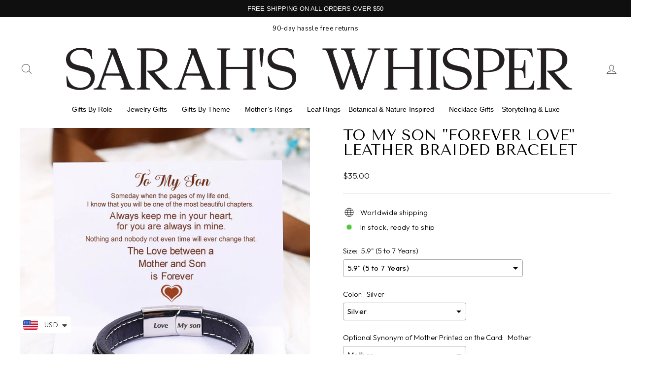

--- FILE ---
content_type: text/html; charset=utf-8
request_url: https://www.sarahswhisper.com/products/super-sale-to-my-son-forever-love-leather-braided-bracelet
body_size: 78227
content:
<!doctype html>
<html class="no-js" lang="en" dir="ltr">
<head>
<!-- Google Tag Manager -->
<script>(function(w,d,s,l,i){w[l]=w[l]||[];w[l].push({'gtm.start':
new Date().getTime(),event:'gtm.js'});var f=d.getElementsByTagName(s)[0],
j=d.createElement(s),dl=l!='dataLayer'?'&l='+l:'';j.async=true;j.src=
'https://www.googletagmanager.com/gtm.js?id='+i+dl;f.parentNode.insertBefore(j,f);
})(window,document,'script','dataLayer','GTM-NWFNGR6');</script>
<!-- End Google Tag Manager -->

  <meta charset="utf-8">
  <meta http-equiv="X-UA-Compatible" content="IE=edge,chrome=1">
  <meta name="viewport" content="width=device-width,initial-scale=1">
  <meta name="theme-color" content="#111111">
  <link rel="canonical" href="https://www.sarahswhisper.com/products/super-sale-to-my-son-forever-love-leather-braided-bracelet">
  <link rel="preconnect" href="https://cdn.shopify.com" crossorigin>
  <link rel="preconnect" href="https://fonts.shopifycdn.com" crossorigin>
  <link rel="dns-prefetch" href="https://productreviews.shopifycdn.com">
  <link rel="dns-prefetch" href="https://ajax.googleapis.com">
  <link rel="dns-prefetch" href="https://maps.googleapis.com">
  <link rel="dns-prefetch" href="https://maps.gstatic.com"><link rel="shortcut icon" href="//www.sarahswhisper.com/cdn/shop/files/images_32x32.jpg?v=1715875177" type="image/png" /><title>To My Son &quot;Forever Love&quot; Leather Braided Bracelet
&ndash; SARAH&#39;S WHISPER
</title>
<meta name="description" content="PROMOTION FOR ALL ITEMS 10% off on two or more items purchased Free shipping over $50 Design Interpretation With an inspiring gift card message and beautiful design, this bracelet is a perfect gift for your son. Gift your son this stunning bracelet and remind him that you will forever connect, no matter the distance. C"><meta property="og:site_name" content="SARAH&#39;S WHISPER">
  <meta property="og:url" content="https://www.sarahswhisper.com/products/super-sale-to-my-son-forever-love-leather-braided-bracelet">
  <meta property="og:title" content="To My Son &quot;Forever Love&quot; Leather Braided Bracelet">
  <meta property="og:type" content="product">
  <meta property="og:description" content="PROMOTION FOR ALL ITEMS 10% off on two or more items purchased Free shipping over $50 Design Interpretation With an inspiring gift card message and beautiful design, this bracelet is a perfect gift for your son. Gift your son this stunning bracelet and remind him that you will forever connect, no matter the distance. C"><meta property="og:image" content="http://www.sarahswhisper.com/cdn/shop/products/c885051e8d842087c32d2c3089e67dc4_93e9ac95-ee5b-4e6c-a80d-3a9372012589.jpg?v=1664505136">
    <meta property="og:image:secure_url" content="https://www.sarahswhisper.com/cdn/shop/products/c885051e8d842087c32d2c3089e67dc4_93e9ac95-ee5b-4e6c-a80d-3a9372012589.jpg?v=1664505136">
    <meta property="og:image:width" content="1000">
    <meta property="og:image:height" content="1000"><meta name="twitter:site" content="@">
  <meta name="twitter:card" content="summary_large_image">
  <meta name="twitter:title" content="To My Son "Forever Love" Leather Braided Bracelet">
  <meta name="twitter:description" content="PROMOTION FOR ALL ITEMS 10% off on two or more items purchased Free shipping over $50 Design Interpretation With an inspiring gift card message and beautiful design, this bracelet is a perfect gift for your son. Gift your son this stunning bracelet and remind him that you will forever connect, no matter the distance. C">
<style data-shopify>@font-face {
  font-family: "Tenor Sans";
  font-weight: 400;
  font-style: normal;
  font-display: swap;
  src: url("//www.sarahswhisper.com/cdn/fonts/tenor_sans/tenorsans_n4.966071a72c28462a9256039d3e3dc5b0cf314f65.woff2") format("woff2"),
       url("//www.sarahswhisper.com/cdn/fonts/tenor_sans/tenorsans_n4.2282841d948f9649ba5c3cad6ea46df268141820.woff") format("woff");
}

  @font-face {
  font-family: Outfit;
  font-weight: 300;
  font-style: normal;
  font-display: swap;
  src: url("//www.sarahswhisper.com/cdn/fonts/outfit/outfit_n3.8c97ae4c4fac7c2ea467a6dc784857f4de7e0e37.woff2") format("woff2"),
       url("//www.sarahswhisper.com/cdn/fonts/outfit/outfit_n3.b50a189ccde91f9bceee88f207c18c09f0b62a7b.woff") format("woff");
}


  @font-face {
  font-family: Outfit;
  font-weight: 600;
  font-style: normal;
  font-display: swap;
  src: url("//www.sarahswhisper.com/cdn/fonts/outfit/outfit_n6.dfcbaa80187851df2e8384061616a8eaa1702fdc.woff2") format("woff2"),
       url("//www.sarahswhisper.com/cdn/fonts/outfit/outfit_n6.88384e9fc3e36038624caccb938f24ea8008a91d.woff") format("woff");
}

  
  
</style><link href="//www.sarahswhisper.com/cdn/shop/t/17/assets/theme.css?v=128370258253232896211753158534" rel="stylesheet" type="text/css" media="all" />
<style data-shopify>:root {
    --typeHeaderPrimary: "Tenor Sans";
    --typeHeaderFallback: sans-serif;
    --typeHeaderSize: 36px;
    --typeHeaderWeight: 400;
    --typeHeaderLineHeight: 1;
    --typeHeaderSpacing: 0.0em;

    --typeBasePrimary:Outfit;
    --typeBaseFallback:sans-serif;
    --typeBaseSize: 15px;
    --typeBaseWeight: 300;
    --typeBaseSpacing: 0.025em;
    --typeBaseLineHeight: 1.4;
    --typeBaselineHeightMinus01: 1.3;

    --typeCollectionTitle: 20px;

    --iconWeight: 2px;
    --iconLinecaps: miter;

    
        --buttonRadius: 0;
    

    --colorGridOverlayOpacity: 0.1;
    --colorAnnouncement: #0f0f0f;
    --colorAnnouncementText: #ffffff;

    --colorBody: #ffffff;
    --colorBodyAlpha05: rgba(255, 255, 255, 0.05);
    --colorBodyDim: #f2f2f2;
    --colorBodyLightDim: #fafafa;
    --colorBodyMediumDim: #f5f5f5;


    --colorBorder: #e8e8e1;

    --colorBtnPrimary: #111111;
    --colorBtnPrimaryLight: #2b2b2b;
    --colorBtnPrimaryDim: #040404;
    --colorBtnPrimaryText: #ffffff;

    --colorCartDot: #ff4f33;

    --colorDrawers: #ffffff;
    --colorDrawersDim: #f2f2f2;
    --colorDrawerBorder: #e8e8e1;
    --colorDrawerText: #000000;
    --colorDrawerTextDark: #000000;
    --colorDrawerButton: #111111;
    --colorDrawerButtonText: #ffffff;

    --colorFooter: #ffffff;
    --colorFooterText: #000000;
    --colorFooterTextAlpha01: #000000;

    --colorGridOverlay: #000000;
    --colorGridOverlayOpacity: 0.1;

    --colorHeaderTextAlpha01: rgba(0, 0, 0, 0.1);

    --colorHeroText: #ffffff;

    --colorSmallImageBg: #ffffff;
    --colorLargeImageBg: #0f0f0f;

    --colorImageOverlay: #000000;
    --colorImageOverlayOpacity: 0.1;
    --colorImageOverlayTextShadow: 0.2;

    --colorLink: #000000;

    --colorModalBg: rgba(230, 230, 230, 0.6);

    --colorNav: #ffffff;
    --colorNavText: #000000;

    --colorPrice: #1c1d1d;

    --colorSaleTag: #1c1d1d;
    --colorSaleTagText: #ffffff;

    --colorTextBody: #000000;
    --colorTextBodyAlpha015: rgba(0, 0, 0, 0.15);
    --colorTextBodyAlpha005: rgba(0, 0, 0, 0.05);
    --colorTextBodyAlpha008: rgba(0, 0, 0, 0.08);
    --colorTextSavings: #C20000;

    --urlIcoSelect: url(//www.sarahswhisper.com/cdn/shop/t/17/assets/ico-select.svg);
    --urlIcoSelectFooter: url(//www.sarahswhisper.com/cdn/shop/t/17/assets/ico-select-footer.svg);
    --urlIcoSelectWhite: url(//www.sarahswhisper.com/cdn/shop/t/17/assets/ico-select-white.svg);

    --grid-gutter: 17px;
    --drawer-gutter: 20px;

    --sizeChartMargin: 25px 0;
    --sizeChartIconMargin: 5px;

    --newsletterReminderPadding: 40px;

    /*Shop Pay Installments*/
    --color-body-text: #000000;
    --color-body: #ffffff;
    --color-bg: #ffffff;
    }

    .placeholder-content {
    background-image: linear-gradient(100deg, #ffffff 40%, #f7f7f7 63%, #ffffff 79%);
    }</style><link href="//www.sarahswhisper.com/cdn/shop/t/17/assets/devmamun_global.css?v=54683227662472678501768329873" rel="stylesheet" type="text/css" media="all" />
  <link href="//www.sarahswhisper.com/cdn/shop/t/17/assets/customcssbydevmamun.css?v=129836193757218674101766561003" rel="stylesheet" type="text/css" media="all" />

  <script>
    document.documentElement.className = document.documentElement.className.replace('no-js', 'js');

    window.theme = window.theme || {};
    theme.routes = {
      home: "/",
      cart: "/cart.js",
      cartPage: "/cart",
      cartAdd: "/cart/add.js",
      cartChange: "/cart/change.js",
      search: "/search",
      predictiveSearch: "/search/suggest"
    };
    theme.strings = {
      soldOut: "Sold Out",
      unavailable: "Unavailable",
      inStockLabel: "In stock, ready to ship",
      oneStockLabel: "Low stock - [count] item left",
      otherStockLabel: "Low stock - [count] items left",
      willNotShipUntil: "Ready to ship [date]",
      willBeInStockAfter: "Back in stock [date]",
      waitingForStock: "Backordered, shipping soon",
      savePrice: "Save [saved_amount]",
      cartEmpty: "Your cart is currently empty.",
      cartTermsConfirmation: "You must agree with the terms and conditions of sales to check out",
      searchCollections: "Collections",
      searchPages: "Pages",
      searchArticles: "Articles",
      productFrom: "from ",
      maxQuantity: "You can only have [quantity] of [title] in your cart."
    };
    theme.settings = {
      cartType: "drawer",
      isCustomerTemplate: false,
      moneyFormat: "\u003cspan class=money\u003e${{amount}}\u003c\/span\u003e",
      saveType: "dollar",
      productImageSize: "natural",
      productImageCover: false,
      predictiveSearch: true,
      predictiveSearchType: null,
      predictiveSearchVendor: false,
      predictiveSearchPrice: false,
      quickView: true,
      themeName: 'Impulse',
      themeVersion: "8.0.0"
    };
  </script>

  <script>window.performance && window.performance.mark && window.performance.mark('shopify.content_for_header.start');</script><meta name="google-site-verification" content="k34a5vOTMp86UtpsfyOxIAyatpmOSl1Jm3h55DprSPY">
<meta id="shopify-digital-wallet" name="shopify-digital-wallet" content="/25278971967/digital_wallets/dialog">
<link rel="alternate" type="application/json+oembed" href="https://www.sarahswhisper.com/products/super-sale-to-my-son-forever-love-leather-braided-bracelet.oembed">
<script async="async" src="/checkouts/internal/preloads.js?locale=en-US"></script>
<script id="shopify-features" type="application/json">{"accessToken":"83cedd5a09b304ef829371de8888f6ca","betas":["rich-media-storefront-analytics"],"domain":"www.sarahswhisper.com","predictiveSearch":true,"shopId":25278971967,"locale":"en"}</script>
<script>var Shopify = Shopify || {};
Shopify.shop = "iceoshop.myshopify.com";
Shopify.locale = "en";
Shopify.currency = {"active":"USD","rate":"1.0"};
Shopify.country = "US";
Shopify.theme = {"name":"Updated copy of Impulse","id":132549935167,"schema_name":"Impulse","schema_version":"8.0.0","theme_store_id":857,"role":"main"};
Shopify.theme.handle = "null";
Shopify.theme.style = {"id":null,"handle":null};
Shopify.cdnHost = "www.sarahswhisper.com/cdn";
Shopify.routes = Shopify.routes || {};
Shopify.routes.root = "/";</script>
<script type="module">!function(o){(o.Shopify=o.Shopify||{}).modules=!0}(window);</script>
<script>!function(o){function n(){var o=[];function n(){o.push(Array.prototype.slice.apply(arguments))}return n.q=o,n}var t=o.Shopify=o.Shopify||{};t.loadFeatures=n(),t.autoloadFeatures=n()}(window);</script>
<script id="shop-js-analytics" type="application/json">{"pageType":"product"}</script>
<script defer="defer" async type="module" src="//www.sarahswhisper.com/cdn/shopifycloud/shop-js/modules/v2/client.init-shop-cart-sync_BdyHc3Nr.en.esm.js"></script>
<script defer="defer" async type="module" src="//www.sarahswhisper.com/cdn/shopifycloud/shop-js/modules/v2/chunk.common_Daul8nwZ.esm.js"></script>
<script type="module">
  await import("//www.sarahswhisper.com/cdn/shopifycloud/shop-js/modules/v2/client.init-shop-cart-sync_BdyHc3Nr.en.esm.js");
await import("//www.sarahswhisper.com/cdn/shopifycloud/shop-js/modules/v2/chunk.common_Daul8nwZ.esm.js");

  window.Shopify.SignInWithShop?.initShopCartSync?.({"fedCMEnabled":true,"windoidEnabled":true});

</script>
<script>(function() {
  var isLoaded = false;
  function asyncLoad() {
    if (isLoaded) return;
    isLoaded = true;
    var urls = ["\/\/cdn.shopify.com\/proxy\/8d64e216f5942b382c925def490c1e0fd882f59424c1f9d0266c80651d58e076\/obscure-escarpment-2240.herokuapp.com\/js\/best_custom_product_options.js?shop=iceoshop.myshopify.com\u0026sp-cache-control=cHVibGljLCBtYXgtYWdlPTkwMA","https:\/\/cdn.shopify.com\/s\/files\/1\/0449\/2568\/1820\/t\/4\/assets\/booster_currency.js?v=1624978055\u0026shop=iceoshop.myshopify.com","https:\/\/static.shareasale.com\/json\/shopify\/shareasale-tracking.js?sasmid=155905\u0026ssmtid=82909\u0026shop=iceoshop.myshopify.com","https:\/\/mds.oceanpayment.com\/assets\/shopifylogo\/paypal,visa,visa_electron,mastercard,maestro,jcb,american_express,diners_club,discover,unionpay,afterpay,apple_pay,google_pay.js?shop=iceoshop.myshopify.com","https:\/\/static2.rapidsearch.dev\/resultpage.js?shop=iceoshop.myshopify.com"];
    for (var i = 0; i < urls.length; i++) {
      var s = document.createElement('script');
      s.type = 'text/javascript';
      s.async = true;
      s.src = urls[i];
      var x = document.getElementsByTagName('script')[0];
      x.parentNode.insertBefore(s, x);
    }
  };
  if(window.attachEvent) {
    window.attachEvent('onload', asyncLoad);
  } else {
    window.addEventListener('load', asyncLoad, false);
  }
})();</script>
<script id="__st">var __st={"a":25278971967,"offset":28800,"reqid":"3f13018f-ece5-460e-8c9e-16fbeeed054c-1768942557","pageurl":"www.sarahswhisper.com\/products\/super-sale-to-my-son-forever-love-leather-braided-bracelet","u":"2c1d9f4ebd5d","p":"product","rtyp":"product","rid":6986387947583};</script>
<script>window.ShopifyPaypalV4VisibilityTracking = true;</script>
<script id="captcha-bootstrap">!function(){'use strict';const t='contact',e='account',n='new_comment',o=[[t,t],['blogs',n],['comments',n],[t,'customer']],c=[[e,'customer_login'],[e,'guest_login'],[e,'recover_customer_password'],[e,'create_customer']],r=t=>t.map((([t,e])=>`form[action*='/${t}']:not([data-nocaptcha='true']) input[name='form_type'][value='${e}']`)).join(','),a=t=>()=>t?[...document.querySelectorAll(t)].map((t=>t.form)):[];function s(){const t=[...o],e=r(t);return a(e)}const i='password',u='form_key',d=['recaptcha-v3-token','g-recaptcha-response','h-captcha-response',i],f=()=>{try{return window.sessionStorage}catch{return}},m='__shopify_v',_=t=>t.elements[u];function p(t,e,n=!1){try{const o=window.sessionStorage,c=JSON.parse(o.getItem(e)),{data:r}=function(t){const{data:e,action:n}=t;return t[m]||n?{data:e,action:n}:{data:t,action:n}}(c);for(const[e,n]of Object.entries(r))t.elements[e]&&(t.elements[e].value=n);n&&o.removeItem(e)}catch(o){console.error('form repopulation failed',{error:o})}}const l='form_type',E='cptcha';function T(t){t.dataset[E]=!0}const w=window,h=w.document,L='Shopify',v='ce_forms',y='captcha';let A=!1;((t,e)=>{const n=(g='f06e6c50-85a8-45c8-87d0-21a2b65856fe',I='https://cdn.shopify.com/shopifycloud/storefront-forms-hcaptcha/ce_storefront_forms_captcha_hcaptcha.v1.5.2.iife.js',D={infoText:'Protected by hCaptcha',privacyText:'Privacy',termsText:'Terms'},(t,e,n)=>{const o=w[L][v],c=o.bindForm;if(c)return c(t,g,e,D).then(n);var r;o.q.push([[t,g,e,D],n]),r=I,A||(h.body.append(Object.assign(h.createElement('script'),{id:'captcha-provider',async:!0,src:r})),A=!0)});var g,I,D;w[L]=w[L]||{},w[L][v]=w[L][v]||{},w[L][v].q=[],w[L][y]=w[L][y]||{},w[L][y].protect=function(t,e){n(t,void 0,e),T(t)},Object.freeze(w[L][y]),function(t,e,n,w,h,L){const[v,y,A,g]=function(t,e,n){const i=e?o:[],u=t?c:[],d=[...i,...u],f=r(d),m=r(i),_=r(d.filter((([t,e])=>n.includes(e))));return[a(f),a(m),a(_),s()]}(w,h,L),I=t=>{const e=t.target;return e instanceof HTMLFormElement?e:e&&e.form},D=t=>v().includes(t);t.addEventListener('submit',(t=>{const e=I(t);if(!e)return;const n=D(e)&&!e.dataset.hcaptchaBound&&!e.dataset.recaptchaBound,o=_(e),c=g().includes(e)&&(!o||!o.value);(n||c)&&t.preventDefault(),c&&!n&&(function(t){try{if(!f())return;!function(t){const e=f();if(!e)return;const n=_(t);if(!n)return;const o=n.value;o&&e.removeItem(o)}(t);const e=Array.from(Array(32),(()=>Math.random().toString(36)[2])).join('');!function(t,e){_(t)||t.append(Object.assign(document.createElement('input'),{type:'hidden',name:u})),t.elements[u].value=e}(t,e),function(t,e){const n=f();if(!n)return;const o=[...t.querySelectorAll(`input[type='${i}']`)].map((({name:t})=>t)),c=[...d,...o],r={};for(const[a,s]of new FormData(t).entries())c.includes(a)||(r[a]=s);n.setItem(e,JSON.stringify({[m]:1,action:t.action,data:r}))}(t,e)}catch(e){console.error('failed to persist form',e)}}(e),e.submit())}));const S=(t,e)=>{t&&!t.dataset[E]&&(n(t,e.some((e=>e===t))),T(t))};for(const o of['focusin','change'])t.addEventListener(o,(t=>{const e=I(t);D(e)&&S(e,y())}));const B=e.get('form_key'),M=e.get(l),P=B&&M;t.addEventListener('DOMContentLoaded',(()=>{const t=y();if(P)for(const e of t)e.elements[l].value===M&&p(e,B);[...new Set([...A(),...v().filter((t=>'true'===t.dataset.shopifyCaptcha))])].forEach((e=>S(e,t)))}))}(h,new URLSearchParams(w.location.search),n,t,e,['guest_login'])})(!0,!0)}();</script>
<script integrity="sha256-4kQ18oKyAcykRKYeNunJcIwy7WH5gtpwJnB7kiuLZ1E=" data-source-attribution="shopify.loadfeatures" defer="defer" src="//www.sarahswhisper.com/cdn/shopifycloud/storefront/assets/storefront/load_feature-a0a9edcb.js" crossorigin="anonymous"></script>
<script data-source-attribution="shopify.dynamic_checkout.dynamic.init">var Shopify=Shopify||{};Shopify.PaymentButton=Shopify.PaymentButton||{isStorefrontPortableWallets:!0,init:function(){window.Shopify.PaymentButton.init=function(){};var t=document.createElement("script");t.src="https://www.sarahswhisper.com/cdn/shopifycloud/portable-wallets/latest/portable-wallets.en.js",t.type="module",document.head.appendChild(t)}};
</script>
<script data-source-attribution="shopify.dynamic_checkout.buyer_consent">
  function portableWalletsHideBuyerConsent(e){var t=document.getElementById("shopify-buyer-consent"),n=document.getElementById("shopify-subscription-policy-button");t&&n&&(t.classList.add("hidden"),t.setAttribute("aria-hidden","true"),n.removeEventListener("click",e))}function portableWalletsShowBuyerConsent(e){var t=document.getElementById("shopify-buyer-consent"),n=document.getElementById("shopify-subscription-policy-button");t&&n&&(t.classList.remove("hidden"),t.removeAttribute("aria-hidden"),n.addEventListener("click",e))}window.Shopify?.PaymentButton&&(window.Shopify.PaymentButton.hideBuyerConsent=portableWalletsHideBuyerConsent,window.Shopify.PaymentButton.showBuyerConsent=portableWalletsShowBuyerConsent);
</script>
<script>
  function portableWalletsCleanup(e){e&&e.src&&console.error("Failed to load portable wallets script "+e.src);var t=document.querySelectorAll("shopify-accelerated-checkout .shopify-payment-button__skeleton, shopify-accelerated-checkout-cart .wallet-cart-button__skeleton"),e=document.getElementById("shopify-buyer-consent");for(let e=0;e<t.length;e++)t[e].remove();e&&e.remove()}function portableWalletsNotLoadedAsModule(e){e instanceof ErrorEvent&&"string"==typeof e.message&&e.message.includes("import.meta")&&"string"==typeof e.filename&&e.filename.includes("portable-wallets")&&(window.removeEventListener("error",portableWalletsNotLoadedAsModule),window.Shopify.PaymentButton.failedToLoad=e,"loading"===document.readyState?document.addEventListener("DOMContentLoaded",window.Shopify.PaymentButton.init):window.Shopify.PaymentButton.init())}window.addEventListener("error",portableWalletsNotLoadedAsModule);
</script>

<script type="module" src="https://www.sarahswhisper.com/cdn/shopifycloud/portable-wallets/latest/portable-wallets.en.js" onError="portableWalletsCleanup(this)" crossorigin="anonymous"></script>
<script nomodule>
  document.addEventListener("DOMContentLoaded", portableWalletsCleanup);
</script>

<script id='scb4127' type='text/javascript' async='' src='https://www.sarahswhisper.com/cdn/shopifycloud/privacy-banner/storefront-banner.js'></script><link id="shopify-accelerated-checkout-styles" rel="stylesheet" media="screen" href="https://www.sarahswhisper.com/cdn/shopifycloud/portable-wallets/latest/accelerated-checkout-backwards-compat.css" crossorigin="anonymous">
<style id="shopify-accelerated-checkout-cart">
        #shopify-buyer-consent {
  margin-top: 1em;
  display: inline-block;
  width: 100%;
}

#shopify-buyer-consent.hidden {
  display: none;
}

#shopify-subscription-policy-button {
  background: none;
  border: none;
  padding: 0;
  text-decoration: underline;
  font-size: inherit;
  cursor: pointer;
}

#shopify-subscription-policy-button::before {
  box-shadow: none;
}

      </style>

<script>window.performance && window.performance.mark && window.performance.mark('shopify.content_for_header.end');</script>

  <script src="//www.sarahswhisper.com/cdn/shop/t/17/assets/vendor-scripts-v11.js" defer="defer"></script><script src="//www.sarahswhisper.com/cdn/shop/t/17/assets/theme.js?v=22325264162658116151751016866" defer="defer"></script>
 
 



  


  <script type="text/javascript">
    window.RapidSearchAdmin = false;
  </script>


<!-- BEGIN app block: shopify://apps/judge-me-reviews/blocks/judgeme_core/61ccd3b1-a9f2-4160-9fe9-4fec8413e5d8 --><!-- Start of Judge.me Core -->






<link rel="dns-prefetch" href="https://cdnwidget.judge.me">
<link rel="dns-prefetch" href="https://cdn.judge.me">
<link rel="dns-prefetch" href="https://cdn1.judge.me">
<link rel="dns-prefetch" href="https://api.judge.me">

<script data-cfasync='false' class='jdgm-settings-script'>window.jdgmSettings={"pagination":5,"disable_web_reviews":false,"badge_no_review_text":"No reviews","badge_n_reviews_text":"{{ n }} review/reviews","hide_badge_preview_if_no_reviews":true,"badge_hide_text":false,"enforce_center_preview_badge":false,"widget_title":"Customer Reviews","widget_open_form_text":"Write a review","widget_close_form_text":"Cancel review","widget_refresh_page_text":"Refresh page","widget_summary_text":"Based on {{ number_of_reviews }} review/reviews","widget_no_review_text":"Be the first to write a review","widget_name_field_text":"Display name","widget_verified_name_field_text":"Verified Name (public)","widget_name_placeholder_text":"Display name","widget_required_field_error_text":"This field is required.","widget_email_field_text":"Email address","widget_verified_email_field_text":"Verified Email (private, can not be edited)","widget_email_placeholder_text":"Your email address","widget_email_field_error_text":"Please enter a valid email address.","widget_rating_field_text":"Rating","widget_review_title_field_text":"Review Title","widget_review_title_placeholder_text":"Give your review a title","widget_review_body_field_text":"Review content","widget_review_body_placeholder_text":"Start writing here...","widget_pictures_field_text":"Picture/Video (optional)","widget_submit_review_text":"Submit Review","widget_submit_verified_review_text":"Submit Verified Review","widget_submit_success_msg_with_auto_publish":"Thank you! Please refresh the page in a few moments to see your review. You can remove or edit your review by logging into \u003ca href='https://judge.me/login' target='_blank' rel='nofollow noopener'\u003eJudge.me\u003c/a\u003e","widget_submit_success_msg_no_auto_publish":"Thank you! Your review will be published as soon as it is approved by the shop admin. You can remove or edit your review by logging into \u003ca href='https://judge.me/login' target='_blank' rel='nofollow noopener'\u003eJudge.me\u003c/a\u003e","widget_show_default_reviews_out_of_total_text":"Showing {{ n_reviews_shown }} out of {{ n_reviews }} reviews.","widget_show_all_link_text":"Show all","widget_show_less_link_text":"Show less","widget_author_said_text":"{{ reviewer_name }} said:","widget_days_text":"{{ n }} days ago","widget_weeks_text":"{{ n }} week/weeks ago","widget_months_text":"{{ n }} month/months ago","widget_years_text":"{{ n }} year/years ago","widget_yesterday_text":"Yesterday","widget_today_text":"Today","widget_replied_text":"\u003e\u003e {{ shop_name }} replied:","widget_read_more_text":"Read more","widget_reviewer_name_as_initial":"","widget_rating_filter_color":"","widget_rating_filter_see_all_text":"See all reviews","widget_sorting_most_recent_text":"Most Recent","widget_sorting_highest_rating_text":"Highest Rating","widget_sorting_lowest_rating_text":"Lowest Rating","widget_sorting_with_pictures_text":"Only Pictures","widget_sorting_most_helpful_text":"Most Helpful","widget_open_question_form_text":"Ask a question","widget_reviews_subtab_text":"Reviews","widget_questions_subtab_text":"Questions","widget_question_label_text":"Question","widget_answer_label_text":"Answer","widget_question_placeholder_text":"Write your question here","widget_submit_question_text":"Submit Question","widget_question_submit_success_text":"Thank you for your question! We will notify you once it gets answered.","verified_badge_text":"Verified","verified_badge_bg_color":"","verified_badge_text_color":"","verified_badge_placement":"left-of-reviewer-name","widget_review_max_height":"","widget_hide_border":false,"widget_social_share":false,"widget_thumb":false,"widget_review_location_show":false,"widget_location_format":"","all_reviews_include_out_of_store_products":true,"all_reviews_out_of_store_text":"(out of store)","all_reviews_pagination":100,"all_reviews_product_name_prefix_text":"about","enable_review_pictures":true,"enable_question_anwser":false,"widget_theme":"","review_date_format":"mm/dd/yyyy","default_sort_method":"most-recent","widget_product_reviews_subtab_text":"Product Reviews","widget_shop_reviews_subtab_text":"Shop Reviews","widget_other_products_reviews_text":"Reviews for other products","widget_store_reviews_subtab_text":"Store reviews","widget_no_store_reviews_text":"This store hasn't received any reviews yet","widget_web_restriction_product_reviews_text":"This product hasn't received any reviews yet","widget_no_items_text":"No items found","widget_show_more_text":"Show more","widget_write_a_store_review_text":"Write a Store Review","widget_other_languages_heading":"Reviews in Other Languages","widget_translate_review_text":"Translate review to {{ language }}","widget_translating_review_text":"Translating...","widget_show_original_translation_text":"Show original ({{ language }})","widget_translate_review_failed_text":"Review couldn't be translated.","widget_translate_review_retry_text":"Retry","widget_translate_review_try_again_later_text":"Try again later","show_product_url_for_grouped_product":false,"widget_sorting_pictures_first_text":"Pictures First","show_pictures_on_all_rev_page_mobile":false,"show_pictures_on_all_rev_page_desktop":false,"floating_tab_hide_mobile_install_preference":false,"floating_tab_button_name":"★ Reviews","floating_tab_title":"Let customers speak for us","floating_tab_button_color":"","floating_tab_button_background_color":"","floating_tab_url":"","floating_tab_url_enabled":false,"floating_tab_tab_style":"text","all_reviews_text_badge_text":"Customers rate us {{ shop.metafields.judgeme.all_reviews_rating | round: 1 }}/5 based on {{ shop.metafields.judgeme.all_reviews_count }} reviews.","all_reviews_text_badge_text_branded_style":"{{ shop.metafields.judgeme.all_reviews_rating | round: 1 }} out of 5 stars based on {{ shop.metafields.judgeme.all_reviews_count }} reviews","is_all_reviews_text_badge_a_link":false,"show_stars_for_all_reviews_text_badge":false,"all_reviews_text_badge_url":"","all_reviews_text_style":"text","all_reviews_text_color_style":"judgeme_brand_color","all_reviews_text_color":"#108474","all_reviews_text_show_jm_brand":true,"featured_carousel_show_header":true,"featured_carousel_title":"Let customers speak for us","testimonials_carousel_title":"Customers are saying","videos_carousel_title":"Real customer stories","cards_carousel_title":"Customers are saying","featured_carousel_count_text":"from {{ n }} reviews","featured_carousel_add_link_to_all_reviews_page":false,"featured_carousel_url":"","featured_carousel_show_images":true,"featured_carousel_autoslide_interval":5,"featured_carousel_arrows_on_the_sides":false,"featured_carousel_height":250,"featured_carousel_width":80,"featured_carousel_image_size":0,"featured_carousel_image_height":250,"featured_carousel_arrow_color":"#eeeeee","verified_count_badge_style":"vintage","verified_count_badge_orientation":"horizontal","verified_count_badge_color_style":"judgeme_brand_color","verified_count_badge_color":"#108474","is_verified_count_badge_a_link":false,"verified_count_badge_url":"","verified_count_badge_show_jm_brand":true,"widget_rating_preset_default":5,"widget_first_sub_tab":"product-reviews","widget_show_histogram":true,"widget_histogram_use_custom_color":false,"widget_pagination_use_custom_color":false,"widget_star_use_custom_color":false,"widget_verified_badge_use_custom_color":false,"widget_write_review_use_custom_color":false,"picture_reminder_submit_button":"Upload Pictures","enable_review_videos":true,"mute_video_by_default":true,"widget_sorting_videos_first_text":"Videos First","widget_review_pending_text":"Pending","featured_carousel_items_for_large_screen":3,"social_share_options_order":"Facebook,Twitter","remove_microdata_snippet":true,"disable_json_ld":false,"enable_json_ld_products":false,"preview_badge_show_question_text":false,"preview_badge_no_question_text":"No questions","preview_badge_n_question_text":"{{ number_of_questions }} question/questions","qa_badge_show_icon":false,"qa_badge_position":"same-row","remove_judgeme_branding":false,"widget_add_search_bar":false,"widget_search_bar_placeholder":"Search","widget_sorting_verified_only_text":"Verified only","featured_carousel_theme":"compact","featured_carousel_show_rating":true,"featured_carousel_show_title":true,"featured_carousel_show_body":true,"featured_carousel_show_date":false,"featured_carousel_show_reviewer":true,"featured_carousel_show_product":false,"featured_carousel_header_background_color":"#108474","featured_carousel_header_text_color":"#ffffff","featured_carousel_name_product_separator":"reviewed","featured_carousel_full_star_background":"#108474","featured_carousel_empty_star_background":"#dadada","featured_carousel_vertical_theme_background":"#f9fafb","featured_carousel_verified_badge_enable":false,"featured_carousel_verified_badge_color":"#108474","featured_carousel_border_style":"round","featured_carousel_review_line_length_limit":3,"featured_carousel_more_reviews_button_text":"Read more reviews","featured_carousel_view_product_button_text":"View product","all_reviews_page_load_reviews_on":"scroll","all_reviews_page_load_more_text":"Load More Reviews","disable_fb_tab_reviews":false,"enable_ajax_cdn_cache":false,"widget_public_name_text":"displayed publicly like","default_reviewer_name":"John Smith","default_reviewer_name_has_non_latin":true,"widget_reviewer_anonymous":"Anonymous","medals_widget_title":"Judge.me Review Medals","medals_widget_background_color":"#f9fafb","medals_widget_position":"footer_all_pages","medals_widget_border_color":"#f9fafb","medals_widget_verified_text_position":"left","medals_widget_use_monochromatic_version":false,"medals_widget_elements_color":"#108474","show_reviewer_avatar":true,"widget_invalid_yt_video_url_error_text":"Not a YouTube video URL","widget_max_length_field_error_text":"Please enter no more than {0} characters.","widget_show_country_flag":false,"widget_show_collected_via_shop_app":true,"widget_verified_by_shop_badge_style":"light","widget_verified_by_shop_text":"Verified by Shop","widget_show_photo_gallery":true,"widget_load_with_code_splitting":true,"widget_ugc_install_preference":false,"widget_ugc_title":"Made by us, Shared by you","widget_ugc_subtitle":"Tag us to see your picture featured in our page","widget_ugc_arrows_color":"#ffffff","widget_ugc_primary_button_text":"Buy Now","widget_ugc_primary_button_background_color":"#108474","widget_ugc_primary_button_text_color":"#ffffff","widget_ugc_primary_button_border_width":"0","widget_ugc_primary_button_border_style":"none","widget_ugc_primary_button_border_color":"#108474","widget_ugc_primary_button_border_radius":"25","widget_ugc_secondary_button_text":"Load More","widget_ugc_secondary_button_background_color":"#ffffff","widget_ugc_secondary_button_text_color":"#108474","widget_ugc_secondary_button_border_width":"2","widget_ugc_secondary_button_border_style":"solid","widget_ugc_secondary_button_border_color":"#108474","widget_ugc_secondary_button_border_radius":"25","widget_ugc_reviews_button_text":"View Reviews","widget_ugc_reviews_button_background_color":"#ffffff","widget_ugc_reviews_button_text_color":"#108474","widget_ugc_reviews_button_border_width":"2","widget_ugc_reviews_button_border_style":"solid","widget_ugc_reviews_button_border_color":"#108474","widget_ugc_reviews_button_border_radius":"25","widget_ugc_reviews_button_link_to":"judgeme-reviews-page","widget_ugc_show_post_date":true,"widget_ugc_max_width":"800","widget_rating_metafield_value_type":true,"widget_primary_color":"#000000","widget_enable_secondary_color":false,"widget_secondary_color":"#edf5f5","widget_summary_average_rating_text":"{{ average_rating }} out of 5","widget_media_grid_title":"Customer photos \u0026 videos","widget_media_grid_see_more_text":"See more","widget_round_style":false,"widget_show_product_medals":true,"widget_verified_by_judgeme_text":"Verified by Judge.me","widget_show_store_medals":true,"widget_verified_by_judgeme_text_in_store_medals":"Verified by Judge.me","widget_media_field_exceed_quantity_message":"Sorry, we can only accept {{ max_media }} for one review.","widget_media_field_exceed_limit_message":"{{ file_name }} is too large, please select a {{ media_type }} less than {{ size_limit }}MB.","widget_review_submitted_text":"Review Submitted!","widget_question_submitted_text":"Question Submitted!","widget_close_form_text_question":"Cancel","widget_write_your_answer_here_text":"Write your answer here","widget_enabled_branded_link":true,"widget_show_collected_by_judgeme":true,"widget_reviewer_name_color":"","widget_write_review_text_color":"","widget_write_review_bg_color":"","widget_collected_by_judgeme_text":"collected by Judge.me","widget_pagination_type":"standard","widget_load_more_text":"Load More","widget_load_more_color":"#108474","widget_full_review_text":"Full Review","widget_read_more_reviews_text":"Read More Reviews","widget_read_questions_text":"Read Questions","widget_questions_and_answers_text":"Questions \u0026 Answers","widget_verified_by_text":"Verified by","widget_verified_text":"Verified","widget_number_of_reviews_text":"{{ number_of_reviews }} reviews","widget_back_button_text":"Back","widget_next_button_text":"Next","widget_custom_forms_filter_button":"Filters","custom_forms_style":"vertical","widget_show_review_information":false,"how_reviews_are_collected":"How reviews are collected?","widget_show_review_keywords":false,"widget_gdpr_statement":"How we use your data: We'll only contact you about the review you left, and only if necessary. By submitting your review, you agree to Judge.me's \u003ca href='https://judge.me/terms' target='_blank' rel='nofollow noopener'\u003eterms\u003c/a\u003e, \u003ca href='https://judge.me/privacy' target='_blank' rel='nofollow noopener'\u003eprivacy\u003c/a\u003e and \u003ca href='https://judge.me/content-policy' target='_blank' rel='nofollow noopener'\u003econtent\u003c/a\u003e policies.","widget_multilingual_sorting_enabled":false,"widget_translate_review_content_enabled":false,"widget_translate_review_content_method":"manual","popup_widget_review_selection":"automatically_with_pictures","popup_widget_round_border_style":true,"popup_widget_show_title":true,"popup_widget_show_body":true,"popup_widget_show_reviewer":false,"popup_widget_show_product":true,"popup_widget_show_pictures":true,"popup_widget_use_review_picture":true,"popup_widget_show_on_home_page":true,"popup_widget_show_on_product_page":true,"popup_widget_show_on_collection_page":true,"popup_widget_show_on_cart_page":true,"popup_widget_position":"bottom_left","popup_widget_first_review_delay":5,"popup_widget_duration":5,"popup_widget_interval":5,"popup_widget_review_count":5,"popup_widget_hide_on_mobile":true,"review_snippet_widget_round_border_style":true,"review_snippet_widget_card_color":"#FFFFFF","review_snippet_widget_slider_arrows_background_color":"#FFFFFF","review_snippet_widget_slider_arrows_color":"#000000","review_snippet_widget_star_color":"#108474","show_product_variant":false,"all_reviews_product_variant_label_text":"Variant: ","widget_show_verified_branding":false,"widget_ai_summary_title":"Customers say","widget_ai_summary_disclaimer":"AI-powered review summary based on recent customer reviews","widget_show_ai_summary":false,"widget_show_ai_summary_bg":false,"widget_show_review_title_input":true,"redirect_reviewers_invited_via_email":"review_widget","request_store_review_after_product_review":false,"request_review_other_products_in_order":false,"review_form_color_scheme":"default","review_form_corner_style":"square","review_form_star_color":{},"review_form_text_color":"#333333","review_form_background_color":"#ffffff","review_form_field_background_color":"#fafafa","review_form_button_color":{},"review_form_button_text_color":"#ffffff","review_form_modal_overlay_color":"#000000","review_content_screen_title_text":"How would you rate this product?","review_content_introduction_text":"We would love it if you would share a bit about your experience.","store_review_form_title_text":"How would you rate this store?","store_review_form_introduction_text":"We would love it if you would share a bit about your experience.","show_review_guidance_text":true,"one_star_review_guidance_text":"Poor","five_star_review_guidance_text":"Great","customer_information_screen_title_text":"About you","customer_information_introduction_text":"Please tell us more about you.","custom_questions_screen_title_text":"Your experience in more detail","custom_questions_introduction_text":"Here are a few questions to help us understand more about your experience.","review_submitted_screen_title_text":"Thanks for your review!","review_submitted_screen_thank_you_text":"We are processing it and it will appear on the store soon.","review_submitted_screen_email_verification_text":"Please confirm your email by clicking the link we just sent you. This helps us keep reviews authentic.","review_submitted_request_store_review_text":"Would you like to share your experience of shopping with us?","review_submitted_review_other_products_text":"Would you like to review these products?","store_review_screen_title_text":"Would you like to share your experience of shopping with us?","store_review_introduction_text":"We value your feedback and use it to improve. Please share any thoughts or suggestions you have.","reviewer_media_screen_title_picture_text":"Share a picture","reviewer_media_introduction_picture_text":"Upload a photo to support your review.","reviewer_media_screen_title_video_text":"Share a video","reviewer_media_introduction_video_text":"Upload a video to support your review.","reviewer_media_screen_title_picture_or_video_text":"Share a picture or video","reviewer_media_introduction_picture_or_video_text":"Upload a photo or video to support your review.","reviewer_media_youtube_url_text":"Paste your Youtube URL here","advanced_settings_next_step_button_text":"Next","advanced_settings_close_review_button_text":"Close","modal_write_review_flow":false,"write_review_flow_required_text":"Required","write_review_flow_privacy_message_text":"We respect your privacy.","write_review_flow_anonymous_text":"Post review as anonymous","write_review_flow_visibility_text":"This won't be visible to other customers.","write_review_flow_multiple_selection_help_text":"Select as many as you like","write_review_flow_single_selection_help_text":"Select one option","write_review_flow_required_field_error_text":"This field is required","write_review_flow_invalid_email_error_text":"Please enter a valid email address","write_review_flow_max_length_error_text":"Max. {{ max_length }} characters.","write_review_flow_media_upload_text":"\u003cb\u003eClick to upload\u003c/b\u003e or drag and drop","write_review_flow_gdpr_statement":"We'll only contact you about your review if necessary. By submitting your review, you agree to our \u003ca href='https://judge.me/terms' target='_blank' rel='nofollow noopener'\u003eterms and conditions\u003c/a\u003e and \u003ca href='https://judge.me/privacy' target='_blank' rel='nofollow noopener'\u003eprivacy policy\u003c/a\u003e.","rating_only_reviews_enabled":false,"show_negative_reviews_help_screen":false,"new_review_flow_help_screen_rating_threshold":3,"negative_review_resolution_screen_title_text":"Tell us more","negative_review_resolution_text":"Your experience matters to us. If there were issues with your purchase, we're here to help. Feel free to reach out to us, we'd love the opportunity to make things right.","negative_review_resolution_button_text":"Contact us","negative_review_resolution_proceed_with_review_text":"Leave a review","negative_review_resolution_subject":"Issue with purchase from {{ shop_name }}.{{ order_name }}","preview_badge_collection_page_install_status":false,"widget_review_custom_css":"","preview_badge_custom_css":"","preview_badge_stars_count":"5-stars","featured_carousel_custom_css":"","floating_tab_custom_css":"","all_reviews_widget_custom_css":"","medals_widget_custom_css":"","verified_badge_custom_css":"","all_reviews_text_custom_css":"","transparency_badges_collected_via_store_invite":false,"transparency_badges_from_another_provider":false,"transparency_badges_collected_from_store_visitor":false,"transparency_badges_collected_by_verified_review_provider":false,"transparency_badges_earned_reward":false,"transparency_badges_collected_via_store_invite_text":"Review collected via store invitation","transparency_badges_from_another_provider_text":"Review collected from another provider","transparency_badges_collected_from_store_visitor_text":"Review collected from a store visitor","transparency_badges_written_in_google_text":"Review written in Google","transparency_badges_written_in_etsy_text":"Review written in Etsy","transparency_badges_written_in_shop_app_text":"Review written in Shop App","transparency_badges_earned_reward_text":"Review earned a reward for future purchase","product_review_widget_per_page":10,"widget_store_review_label_text":"Review about the store","checkout_comment_extension_title_on_product_page":"Customer Comments","checkout_comment_extension_num_latest_comment_show":5,"checkout_comment_extension_format":"name_and_timestamp","checkout_comment_customer_name":"last_initial","checkout_comment_comment_notification":true,"preview_badge_collection_page_install_preference":true,"preview_badge_home_page_install_preference":false,"preview_badge_product_page_install_preference":true,"review_widget_install_preference":"","review_carousel_install_preference":false,"floating_reviews_tab_install_preference":"none","verified_reviews_count_badge_install_preference":false,"all_reviews_text_install_preference":false,"review_widget_best_location":true,"judgeme_medals_install_preference":false,"review_widget_revamp_enabled":false,"review_widget_qna_enabled":false,"review_widget_header_theme":"minimal","review_widget_widget_title_enabled":true,"review_widget_header_text_size":"medium","review_widget_header_text_weight":"regular","review_widget_average_rating_style":"compact","review_widget_bar_chart_enabled":true,"review_widget_bar_chart_type":"numbers","review_widget_bar_chart_style":"standard","review_widget_expanded_media_gallery_enabled":false,"review_widget_reviews_section_theme":"standard","review_widget_image_style":"thumbnails","review_widget_review_image_ratio":"square","review_widget_stars_size":"medium","review_widget_verified_badge":"standard_text","review_widget_review_title_text_size":"medium","review_widget_review_text_size":"medium","review_widget_review_text_length":"medium","review_widget_number_of_columns_desktop":3,"review_widget_carousel_transition_speed":5,"review_widget_custom_questions_answers_display":"always","review_widget_button_text_color":"#FFFFFF","review_widget_text_color":"#000000","review_widget_lighter_text_color":"#7B7B7B","review_widget_corner_styling":"soft","review_widget_review_word_singular":"review","review_widget_review_word_plural":"reviews","review_widget_voting_label":"Helpful?","review_widget_shop_reply_label":"Reply from {{ shop_name }}:","review_widget_filters_title":"Filters","qna_widget_question_word_singular":"Question","qna_widget_question_word_plural":"Questions","qna_widget_answer_reply_label":"Answer from {{ answerer_name }}:","qna_content_screen_title_text":"Ask a question about this product","qna_widget_question_required_field_error_text":"Please enter your question.","qna_widget_flow_gdpr_statement":"We'll only contact you about your question if necessary. By submitting your question, you agree to our \u003ca href='https://judge.me/terms' target='_blank' rel='nofollow noopener'\u003eterms and conditions\u003c/a\u003e and \u003ca href='https://judge.me/privacy' target='_blank' rel='nofollow noopener'\u003eprivacy policy\u003c/a\u003e.","qna_widget_question_submitted_text":"Thanks for your question!","qna_widget_close_form_text_question":"Close","qna_widget_question_submit_success_text":"We’ll notify you by email when your question is answered.","all_reviews_widget_v2025_enabled":false,"all_reviews_widget_v2025_header_theme":"default","all_reviews_widget_v2025_widget_title_enabled":true,"all_reviews_widget_v2025_header_text_size":"medium","all_reviews_widget_v2025_header_text_weight":"regular","all_reviews_widget_v2025_average_rating_style":"compact","all_reviews_widget_v2025_bar_chart_enabled":true,"all_reviews_widget_v2025_bar_chart_type":"numbers","all_reviews_widget_v2025_bar_chart_style":"standard","all_reviews_widget_v2025_expanded_media_gallery_enabled":false,"all_reviews_widget_v2025_show_store_medals":true,"all_reviews_widget_v2025_show_photo_gallery":true,"all_reviews_widget_v2025_show_review_keywords":false,"all_reviews_widget_v2025_show_ai_summary":false,"all_reviews_widget_v2025_show_ai_summary_bg":false,"all_reviews_widget_v2025_add_search_bar":false,"all_reviews_widget_v2025_default_sort_method":"most-recent","all_reviews_widget_v2025_reviews_per_page":10,"all_reviews_widget_v2025_reviews_section_theme":"default","all_reviews_widget_v2025_image_style":"thumbnails","all_reviews_widget_v2025_review_image_ratio":"square","all_reviews_widget_v2025_stars_size":"medium","all_reviews_widget_v2025_verified_badge":"bold_badge","all_reviews_widget_v2025_review_title_text_size":"medium","all_reviews_widget_v2025_review_text_size":"medium","all_reviews_widget_v2025_review_text_length":"medium","all_reviews_widget_v2025_number_of_columns_desktop":3,"all_reviews_widget_v2025_carousel_transition_speed":5,"all_reviews_widget_v2025_custom_questions_answers_display":"always","all_reviews_widget_v2025_show_product_variant":false,"all_reviews_widget_v2025_show_reviewer_avatar":true,"all_reviews_widget_v2025_reviewer_name_as_initial":"","all_reviews_widget_v2025_review_location_show":false,"all_reviews_widget_v2025_location_format":"","all_reviews_widget_v2025_show_country_flag":false,"all_reviews_widget_v2025_verified_by_shop_badge_style":"light","all_reviews_widget_v2025_social_share":false,"all_reviews_widget_v2025_social_share_options_order":"Facebook,Twitter,LinkedIn,Pinterest","all_reviews_widget_v2025_pagination_type":"standard","all_reviews_widget_v2025_button_text_color":"#FFFFFF","all_reviews_widget_v2025_text_color":"#000000","all_reviews_widget_v2025_lighter_text_color":"#7B7B7B","all_reviews_widget_v2025_corner_styling":"soft","all_reviews_widget_v2025_title":"Customer reviews","all_reviews_widget_v2025_ai_summary_title":"Customers say about this store","all_reviews_widget_v2025_no_review_text":"Be the first to write a review","platform":"shopify","branding_url":"https://app.judge.me/reviews/stores/www.sarahswhisper.com","branding_text":"Powered by Judge.me","locale":"en","reply_name":"SARAH'S WHISPER","widget_version":"3.0","footer":true,"autopublish":false,"review_dates":true,"enable_custom_form":false,"shop_use_review_site":true,"shop_locale":"en","enable_multi_locales_translations":false,"show_review_title_input":true,"review_verification_email_status":"always","can_be_branded":false,"reply_name_text":"SARAH'S WHISPER"};</script> <style class='jdgm-settings-style'>.jdgm-xx{left:0}:root{--jdgm-primary-color: #000;--jdgm-secondary-color: rgba(0,0,0,0.1);--jdgm-star-color: #000;--jdgm-write-review-text-color: white;--jdgm-write-review-bg-color: #000000;--jdgm-paginate-color: #000;--jdgm-border-radius: 0;--jdgm-reviewer-name-color: #000000}.jdgm-histogram__bar-content{background-color:#000}.jdgm-rev[data-verified-buyer=true] .jdgm-rev__icon.jdgm-rev__icon:after,.jdgm-rev__buyer-badge.jdgm-rev__buyer-badge{color:white;background-color:#000}.jdgm-review-widget--small .jdgm-gallery.jdgm-gallery .jdgm-gallery__thumbnail-link:nth-child(8) .jdgm-gallery__thumbnail-wrapper.jdgm-gallery__thumbnail-wrapper:before{content:"See more"}@media only screen and (min-width: 768px){.jdgm-gallery.jdgm-gallery .jdgm-gallery__thumbnail-link:nth-child(8) .jdgm-gallery__thumbnail-wrapper.jdgm-gallery__thumbnail-wrapper:before{content:"See more"}}.jdgm-prev-badge[data-average-rating='0.00']{display:none !important}.jdgm-author-all-initials{display:none !important}.jdgm-author-last-initial{display:none !important}.jdgm-rev-widg__title{visibility:hidden}.jdgm-rev-widg__summary-text{visibility:hidden}.jdgm-prev-badge__text{visibility:hidden}.jdgm-rev__prod-link-prefix:before{content:'about'}.jdgm-rev__variant-label:before{content:'Variant: '}.jdgm-rev__out-of-store-text:before{content:'(out of store)'}@media only screen and (min-width: 768px){.jdgm-rev__pics .jdgm-rev_all-rev-page-picture-separator,.jdgm-rev__pics .jdgm-rev__product-picture{display:none}}@media only screen and (max-width: 768px){.jdgm-rev__pics .jdgm-rev_all-rev-page-picture-separator,.jdgm-rev__pics .jdgm-rev__product-picture{display:none}}.jdgm-preview-badge[data-template="index"]{display:none !important}.jdgm-verified-count-badget[data-from-snippet="true"]{display:none !important}.jdgm-carousel-wrapper[data-from-snippet="true"]{display:none !important}.jdgm-all-reviews-text[data-from-snippet="true"]{display:none !important}.jdgm-medals-section[data-from-snippet="true"]{display:none !important}.jdgm-ugc-media-wrapper[data-from-snippet="true"]{display:none !important}.jdgm-rev__transparency-badge[data-badge-type="review_collected_via_store_invitation"]{display:none !important}.jdgm-rev__transparency-badge[data-badge-type="review_collected_from_another_provider"]{display:none !important}.jdgm-rev__transparency-badge[data-badge-type="review_collected_from_store_visitor"]{display:none !important}.jdgm-rev__transparency-badge[data-badge-type="review_written_in_etsy"]{display:none !important}.jdgm-rev__transparency-badge[data-badge-type="review_written_in_google_business"]{display:none !important}.jdgm-rev__transparency-badge[data-badge-type="review_written_in_shop_app"]{display:none !important}.jdgm-rev__transparency-badge[data-badge-type="review_earned_for_future_purchase"]{display:none !important}.jdgm-review-snippet-widget .jdgm-rev-snippet-widget__cards-container .jdgm-rev-snippet-card{border-radius:8px;background:#fff}.jdgm-review-snippet-widget .jdgm-rev-snippet-widget__cards-container .jdgm-rev-snippet-card__rev-rating .jdgm-star{color:#108474}.jdgm-review-snippet-widget .jdgm-rev-snippet-widget__prev-btn,.jdgm-review-snippet-widget .jdgm-rev-snippet-widget__next-btn{border-radius:50%;background:#fff}.jdgm-review-snippet-widget .jdgm-rev-snippet-widget__prev-btn>svg,.jdgm-review-snippet-widget .jdgm-rev-snippet-widget__next-btn>svg{fill:#000}.jdgm-full-rev-modal.rev-snippet-widget .jm-mfp-container .jm-mfp-content,.jdgm-full-rev-modal.rev-snippet-widget .jm-mfp-container .jdgm-full-rev__icon,.jdgm-full-rev-modal.rev-snippet-widget .jm-mfp-container .jdgm-full-rev__pic-img,.jdgm-full-rev-modal.rev-snippet-widget .jm-mfp-container .jdgm-full-rev__reply{border-radius:8px}.jdgm-full-rev-modal.rev-snippet-widget .jm-mfp-container .jdgm-full-rev[data-verified-buyer="true"] .jdgm-full-rev__icon::after{border-radius:8px}.jdgm-full-rev-modal.rev-snippet-widget .jm-mfp-container .jdgm-full-rev .jdgm-rev__buyer-badge{border-radius:calc( 8px / 2 )}.jdgm-full-rev-modal.rev-snippet-widget .jm-mfp-container .jdgm-full-rev .jdgm-full-rev__replier::before{content:'SARAH&#39;S WHISPER'}.jdgm-full-rev-modal.rev-snippet-widget .jm-mfp-container .jdgm-full-rev .jdgm-full-rev__product-button{border-radius:calc( 8px * 6 )}
</style> <style class='jdgm-settings-style'></style>

  
  
  
  <style class='jdgm-miracle-styles'>
  @-webkit-keyframes jdgm-spin{0%{-webkit-transform:rotate(0deg);-ms-transform:rotate(0deg);transform:rotate(0deg)}100%{-webkit-transform:rotate(359deg);-ms-transform:rotate(359deg);transform:rotate(359deg)}}@keyframes jdgm-spin{0%{-webkit-transform:rotate(0deg);-ms-transform:rotate(0deg);transform:rotate(0deg)}100%{-webkit-transform:rotate(359deg);-ms-transform:rotate(359deg);transform:rotate(359deg)}}@font-face{font-family:'JudgemeStar';src:url("[data-uri]") format("woff");font-weight:normal;font-style:normal}.jdgm-star{font-family:'JudgemeStar';display:inline !important;text-decoration:none !important;padding:0 4px 0 0 !important;margin:0 !important;font-weight:bold;opacity:1;-webkit-font-smoothing:antialiased;-moz-osx-font-smoothing:grayscale}.jdgm-star:hover{opacity:1}.jdgm-star:last-of-type{padding:0 !important}.jdgm-star.jdgm--on:before{content:"\e000"}.jdgm-star.jdgm--off:before{content:"\e001"}.jdgm-star.jdgm--half:before{content:"\e002"}.jdgm-widget *{margin:0;line-height:1.4;-webkit-box-sizing:border-box;-moz-box-sizing:border-box;box-sizing:border-box;-webkit-overflow-scrolling:touch}.jdgm-hidden{display:none !important;visibility:hidden !important}.jdgm-temp-hidden{display:none}.jdgm-spinner{width:40px;height:40px;margin:auto;border-radius:50%;border-top:2px solid #eee;border-right:2px solid #eee;border-bottom:2px solid #eee;border-left:2px solid #ccc;-webkit-animation:jdgm-spin 0.8s infinite linear;animation:jdgm-spin 0.8s infinite linear}.jdgm-prev-badge{display:block !important}

</style>


  
  
   


<script data-cfasync='false' class='jdgm-script'>
!function(e){window.jdgm=window.jdgm||{},jdgm.CDN_HOST="https://cdnwidget.judge.me/",jdgm.CDN_HOST_ALT="https://cdn2.judge.me/cdn/widget_frontend/",jdgm.API_HOST="https://api.judge.me/",jdgm.CDN_BASE_URL="https://cdn.shopify.com/extensions/019bdc9e-9889-75cc-9a3d-a887384f20d4/judgeme-extensions-301/assets/",
jdgm.docReady=function(d){(e.attachEvent?"complete"===e.readyState:"loading"!==e.readyState)?
setTimeout(d,0):e.addEventListener("DOMContentLoaded",d)},jdgm.loadCSS=function(d,t,o,a){
!o&&jdgm.loadCSS.requestedUrls.indexOf(d)>=0||(jdgm.loadCSS.requestedUrls.push(d),
(a=e.createElement("link")).rel="stylesheet",a.class="jdgm-stylesheet",a.media="nope!",
a.href=d,a.onload=function(){this.media="all",t&&setTimeout(t)},e.body.appendChild(a))},
jdgm.loadCSS.requestedUrls=[],jdgm.loadJS=function(e,d){var t=new XMLHttpRequest;
t.onreadystatechange=function(){4===t.readyState&&(Function(t.response)(),d&&d(t.response))},
t.open("GET",e),t.onerror=function(){if(e.indexOf(jdgm.CDN_HOST)===0&&jdgm.CDN_HOST_ALT!==jdgm.CDN_HOST){var f=e.replace(jdgm.CDN_HOST,jdgm.CDN_HOST_ALT);jdgm.loadJS(f,d)}},t.send()},jdgm.docReady((function(){(window.jdgmLoadCSS||e.querySelectorAll(
".jdgm-widget, .jdgm-all-reviews-page").length>0)&&(jdgmSettings.widget_load_with_code_splitting?
parseFloat(jdgmSettings.widget_version)>=3?jdgm.loadCSS(jdgm.CDN_HOST+"widget_v3/base.css"):
jdgm.loadCSS(jdgm.CDN_HOST+"widget/base.css"):jdgm.loadCSS(jdgm.CDN_HOST+"shopify_v2.css"),
jdgm.loadJS(jdgm.CDN_HOST+"loa"+"der.js"))}))}(document);
</script>
<noscript><link rel="stylesheet" type="text/css" media="all" href="https://cdnwidget.judge.me/shopify_v2.css"></noscript>

<!-- BEGIN app snippet: theme_fix_tags --><script>
  (function() {
    var jdgmThemeFixes = null;
    if (!jdgmThemeFixes) return;
    var thisThemeFix = jdgmThemeFixes[Shopify.theme.id];
    if (!thisThemeFix) return;

    if (thisThemeFix.html) {
      document.addEventListener("DOMContentLoaded", function() {
        var htmlDiv = document.createElement('div');
        htmlDiv.classList.add('jdgm-theme-fix-html');
        htmlDiv.innerHTML = thisThemeFix.html;
        document.body.append(htmlDiv);
      });
    };

    if (thisThemeFix.css) {
      var styleTag = document.createElement('style');
      styleTag.classList.add('jdgm-theme-fix-style');
      styleTag.innerHTML = thisThemeFix.css;
      document.head.append(styleTag);
    };

    if (thisThemeFix.js) {
      var scriptTag = document.createElement('script');
      scriptTag.classList.add('jdgm-theme-fix-script');
      scriptTag.innerHTML = thisThemeFix.js;
      document.head.append(scriptTag);
    };
  })();
</script>
<!-- END app snippet -->
<!-- End of Judge.me Core -->



<!-- END app block --><!-- BEGIN app block: shopify://apps/seowill-seoant-ai-seo/blocks/seoant-core/8e57283b-dcb0-4f7b-a947-fb5c57a0d59d -->
<!--SEOAnt Core By SEOAnt Teams, v0.1.6 START -->







    <!-- BEGIN app snippet: Product-JSON-LD --><!-- END app snippet -->


<!-- SON-LD generated By SEOAnt END -->



<!-- Start : SEOAnt BrokenLink Redirect --><script type="text/javascript">
    !function(t){var e={};function r(n){if(e[n])return e[n].exports;var o=e[n]={i:n,l:!1,exports:{}};return t[n].call(o.exports,o,o.exports,r),o.l=!0,o.exports}r.m=t,r.c=e,r.d=function(t,e,n){r.o(t,e)||Object.defineProperty(t,e,{enumerable:!0,get:n})},r.r=function(t){"undefined"!==typeof Symbol&&Symbol.toStringTag&&Object.defineProperty(t,Symbol.toStringTag,{value:"Module"}),Object.defineProperty(t,"__esModule",{value:!0})},r.t=function(t,e){if(1&e&&(t=r(t)),8&e)return t;if(4&e&&"object"===typeof t&&t&&t.__esModule)return t;var n=Object.create(null);if(r.r(n),Object.defineProperty(n,"default",{enumerable:!0,value:t}),2&e&&"string"!=typeof t)for(var o in t)r.d(n,o,function(e){return t[e]}.bind(null,o));return n},r.n=function(t){var e=t&&t.__esModule?function(){return t.default}:function(){return t};return r.d(e,"a",e),e},r.o=function(t,e){return Object.prototype.hasOwnProperty.call(t,e)},r.p="",r(r.s=11)}([function(t,e,r){"use strict";var n=r(2),o=Object.prototype.toString;function i(t){return"[object Array]"===o.call(t)}function a(t){return"undefined"===typeof t}function u(t){return null!==t&&"object"===typeof t}function s(t){return"[object Function]"===o.call(t)}function c(t,e){if(null!==t&&"undefined"!==typeof t)if("object"!==typeof t&&(t=[t]),i(t))for(var r=0,n=t.length;r<n;r++)e.call(null,t[r],r,t);else for(var o in t)Object.prototype.hasOwnProperty.call(t,o)&&e.call(null,t[o],o,t)}t.exports={isArray:i,isArrayBuffer:function(t){return"[object ArrayBuffer]"===o.call(t)},isBuffer:function(t){return null!==t&&!a(t)&&null!==t.constructor&&!a(t.constructor)&&"function"===typeof t.constructor.isBuffer&&t.constructor.isBuffer(t)},isFormData:function(t){return"undefined"!==typeof FormData&&t instanceof FormData},isArrayBufferView:function(t){return"undefined"!==typeof ArrayBuffer&&ArrayBuffer.isView?ArrayBuffer.isView(t):t&&t.buffer&&t.buffer instanceof ArrayBuffer},isString:function(t){return"string"===typeof t},isNumber:function(t){return"number"===typeof t},isObject:u,isUndefined:a,isDate:function(t){return"[object Date]"===o.call(t)},isFile:function(t){return"[object File]"===o.call(t)},isBlob:function(t){return"[object Blob]"===o.call(t)},isFunction:s,isStream:function(t){return u(t)&&s(t.pipe)},isURLSearchParams:function(t){return"undefined"!==typeof URLSearchParams&&t instanceof URLSearchParams},isStandardBrowserEnv:function(){return("undefined"===typeof navigator||"ReactNative"!==navigator.product&&"NativeScript"!==navigator.product&&"NS"!==navigator.product)&&("undefined"!==typeof window&&"undefined"!==typeof document)},forEach:c,merge:function t(){var e={};function r(r,n){"object"===typeof e[n]&&"object"===typeof r?e[n]=t(e[n],r):e[n]=r}for(var n=0,o=arguments.length;n<o;n++)c(arguments[n],r);return e},deepMerge:function t(){var e={};function r(r,n){"object"===typeof e[n]&&"object"===typeof r?e[n]=t(e[n],r):e[n]="object"===typeof r?t({},r):r}for(var n=0,o=arguments.length;n<o;n++)c(arguments[n],r);return e},extend:function(t,e,r){return c(e,(function(e,o){t[o]=r&&"function"===typeof e?n(e,r):e})),t},trim:function(t){return t.replace(/^\s*/,"").replace(/\s*$/,"")}}},function(t,e,r){t.exports=r(12)},function(t,e,r){"use strict";t.exports=function(t,e){return function(){for(var r=new Array(arguments.length),n=0;n<r.length;n++)r[n]=arguments[n];return t.apply(e,r)}}},function(t,e,r){"use strict";var n=r(0);function o(t){return encodeURIComponent(t).replace(/%40/gi,"@").replace(/%3A/gi,":").replace(/%24/g,"$").replace(/%2C/gi,",").replace(/%20/g,"+").replace(/%5B/gi,"[").replace(/%5D/gi,"]")}t.exports=function(t,e,r){if(!e)return t;var i;if(r)i=r(e);else if(n.isURLSearchParams(e))i=e.toString();else{var a=[];n.forEach(e,(function(t,e){null!==t&&"undefined"!==typeof t&&(n.isArray(t)?e+="[]":t=[t],n.forEach(t,(function(t){n.isDate(t)?t=t.toISOString():n.isObject(t)&&(t=JSON.stringify(t)),a.push(o(e)+"="+o(t))})))})),i=a.join("&")}if(i){var u=t.indexOf("#");-1!==u&&(t=t.slice(0,u)),t+=(-1===t.indexOf("?")?"?":"&")+i}return t}},function(t,e,r){"use strict";t.exports=function(t){return!(!t||!t.__CANCEL__)}},function(t,e,r){"use strict";(function(e){var n=r(0),o=r(19),i={"Content-Type":"application/x-www-form-urlencoded"};function a(t,e){!n.isUndefined(t)&&n.isUndefined(t["Content-Type"])&&(t["Content-Type"]=e)}var u={adapter:function(){var t;return("undefined"!==typeof XMLHttpRequest||"undefined"!==typeof e&&"[object process]"===Object.prototype.toString.call(e))&&(t=r(6)),t}(),transformRequest:[function(t,e){return o(e,"Accept"),o(e,"Content-Type"),n.isFormData(t)||n.isArrayBuffer(t)||n.isBuffer(t)||n.isStream(t)||n.isFile(t)||n.isBlob(t)?t:n.isArrayBufferView(t)?t.buffer:n.isURLSearchParams(t)?(a(e,"application/x-www-form-urlencoded;charset=utf-8"),t.toString()):n.isObject(t)?(a(e,"application/json;charset=utf-8"),JSON.stringify(t)):t}],transformResponse:[function(t){if("string"===typeof t)try{t=JSON.parse(t)}catch(e){}return t}],timeout:0,xsrfCookieName:"XSRF-TOKEN",xsrfHeaderName:"X-XSRF-TOKEN",maxContentLength:-1,validateStatus:function(t){return t>=200&&t<300},headers:{common:{Accept:"application/json, text/plain, */*"}}};n.forEach(["delete","get","head"],(function(t){u.headers[t]={}})),n.forEach(["post","put","patch"],(function(t){u.headers[t]=n.merge(i)})),t.exports=u}).call(this,r(18))},function(t,e,r){"use strict";var n=r(0),o=r(20),i=r(3),a=r(22),u=r(25),s=r(26),c=r(7);t.exports=function(t){return new Promise((function(e,f){var l=t.data,p=t.headers;n.isFormData(l)&&delete p["Content-Type"];var h=new XMLHttpRequest;if(t.auth){var d=t.auth.username||"",m=t.auth.password||"";p.Authorization="Basic "+btoa(d+":"+m)}var y=a(t.baseURL,t.url);if(h.open(t.method.toUpperCase(),i(y,t.params,t.paramsSerializer),!0),h.timeout=t.timeout,h.onreadystatechange=function(){if(h&&4===h.readyState&&(0!==h.status||h.responseURL&&0===h.responseURL.indexOf("file:"))){var r="getAllResponseHeaders"in h?u(h.getAllResponseHeaders()):null,n={data:t.responseType&&"text"!==t.responseType?h.response:h.responseText,status:h.status,statusText:h.statusText,headers:r,config:t,request:h};o(e,f,n),h=null}},h.onabort=function(){h&&(f(c("Request aborted",t,"ECONNABORTED",h)),h=null)},h.onerror=function(){f(c("Network Error",t,null,h)),h=null},h.ontimeout=function(){var e="timeout of "+t.timeout+"ms exceeded";t.timeoutErrorMessage&&(e=t.timeoutErrorMessage),f(c(e,t,"ECONNABORTED",h)),h=null},n.isStandardBrowserEnv()){var v=r(27),g=(t.withCredentials||s(y))&&t.xsrfCookieName?v.read(t.xsrfCookieName):void 0;g&&(p[t.xsrfHeaderName]=g)}if("setRequestHeader"in h&&n.forEach(p,(function(t,e){"undefined"===typeof l&&"content-type"===e.toLowerCase()?delete p[e]:h.setRequestHeader(e,t)})),n.isUndefined(t.withCredentials)||(h.withCredentials=!!t.withCredentials),t.responseType)try{h.responseType=t.responseType}catch(w){if("json"!==t.responseType)throw w}"function"===typeof t.onDownloadProgress&&h.addEventListener("progress",t.onDownloadProgress),"function"===typeof t.onUploadProgress&&h.upload&&h.upload.addEventListener("progress",t.onUploadProgress),t.cancelToken&&t.cancelToken.promise.then((function(t){h&&(h.abort(),f(t),h=null)})),void 0===l&&(l=null),h.send(l)}))}},function(t,e,r){"use strict";var n=r(21);t.exports=function(t,e,r,o,i){var a=new Error(t);return n(a,e,r,o,i)}},function(t,e,r){"use strict";var n=r(0);t.exports=function(t,e){e=e||{};var r={},o=["url","method","params","data"],i=["headers","auth","proxy"],a=["baseURL","url","transformRequest","transformResponse","paramsSerializer","timeout","withCredentials","adapter","responseType","xsrfCookieName","xsrfHeaderName","onUploadProgress","onDownloadProgress","maxContentLength","validateStatus","maxRedirects","httpAgent","httpsAgent","cancelToken","socketPath"];n.forEach(o,(function(t){"undefined"!==typeof e[t]&&(r[t]=e[t])})),n.forEach(i,(function(o){n.isObject(e[o])?r[o]=n.deepMerge(t[o],e[o]):"undefined"!==typeof e[o]?r[o]=e[o]:n.isObject(t[o])?r[o]=n.deepMerge(t[o]):"undefined"!==typeof t[o]&&(r[o]=t[o])})),n.forEach(a,(function(n){"undefined"!==typeof e[n]?r[n]=e[n]:"undefined"!==typeof t[n]&&(r[n]=t[n])}));var u=o.concat(i).concat(a),s=Object.keys(e).filter((function(t){return-1===u.indexOf(t)}));return n.forEach(s,(function(n){"undefined"!==typeof e[n]?r[n]=e[n]:"undefined"!==typeof t[n]&&(r[n]=t[n])})),r}},function(t,e,r){"use strict";function n(t){this.message=t}n.prototype.toString=function(){return"Cancel"+(this.message?": "+this.message:"")},n.prototype.__CANCEL__=!0,t.exports=n},function(t,e,r){t.exports=r(13)},function(t,e,r){t.exports=r(30)},function(t,e,r){var n=function(t){"use strict";var e=Object.prototype,r=e.hasOwnProperty,n="function"===typeof Symbol?Symbol:{},o=n.iterator||"@@iterator",i=n.asyncIterator||"@@asyncIterator",a=n.toStringTag||"@@toStringTag";function u(t,e,r){return Object.defineProperty(t,e,{value:r,enumerable:!0,configurable:!0,writable:!0}),t[e]}try{u({},"")}catch(S){u=function(t,e,r){return t[e]=r}}function s(t,e,r,n){var o=e&&e.prototype instanceof l?e:l,i=Object.create(o.prototype),a=new L(n||[]);return i._invoke=function(t,e,r){var n="suspendedStart";return function(o,i){if("executing"===n)throw new Error("Generator is already running");if("completed"===n){if("throw"===o)throw i;return j()}for(r.method=o,r.arg=i;;){var a=r.delegate;if(a){var u=x(a,r);if(u){if(u===f)continue;return u}}if("next"===r.method)r.sent=r._sent=r.arg;else if("throw"===r.method){if("suspendedStart"===n)throw n="completed",r.arg;r.dispatchException(r.arg)}else"return"===r.method&&r.abrupt("return",r.arg);n="executing";var s=c(t,e,r);if("normal"===s.type){if(n=r.done?"completed":"suspendedYield",s.arg===f)continue;return{value:s.arg,done:r.done}}"throw"===s.type&&(n="completed",r.method="throw",r.arg=s.arg)}}}(t,r,a),i}function c(t,e,r){try{return{type:"normal",arg:t.call(e,r)}}catch(S){return{type:"throw",arg:S}}}t.wrap=s;var f={};function l(){}function p(){}function h(){}var d={};d[o]=function(){return this};var m=Object.getPrototypeOf,y=m&&m(m(T([])));y&&y!==e&&r.call(y,o)&&(d=y);var v=h.prototype=l.prototype=Object.create(d);function g(t){["next","throw","return"].forEach((function(e){u(t,e,(function(t){return this._invoke(e,t)}))}))}function w(t,e){var n;this._invoke=function(o,i){function a(){return new e((function(n,a){!function n(o,i,a,u){var s=c(t[o],t,i);if("throw"!==s.type){var f=s.arg,l=f.value;return l&&"object"===typeof l&&r.call(l,"__await")?e.resolve(l.__await).then((function(t){n("next",t,a,u)}),(function(t){n("throw",t,a,u)})):e.resolve(l).then((function(t){f.value=t,a(f)}),(function(t){return n("throw",t,a,u)}))}u(s.arg)}(o,i,n,a)}))}return n=n?n.then(a,a):a()}}function x(t,e){var r=t.iterator[e.method];if(void 0===r){if(e.delegate=null,"throw"===e.method){if(t.iterator.return&&(e.method="return",e.arg=void 0,x(t,e),"throw"===e.method))return f;e.method="throw",e.arg=new TypeError("The iterator does not provide a 'throw' method")}return f}var n=c(r,t.iterator,e.arg);if("throw"===n.type)return e.method="throw",e.arg=n.arg,e.delegate=null,f;var o=n.arg;return o?o.done?(e[t.resultName]=o.value,e.next=t.nextLoc,"return"!==e.method&&(e.method="next",e.arg=void 0),e.delegate=null,f):o:(e.method="throw",e.arg=new TypeError("iterator result is not an object"),e.delegate=null,f)}function b(t){var e={tryLoc:t[0]};1 in t&&(e.catchLoc=t[1]),2 in t&&(e.finallyLoc=t[2],e.afterLoc=t[3]),this.tryEntries.push(e)}function E(t){var e=t.completion||{};e.type="normal",delete e.arg,t.completion=e}function L(t){this.tryEntries=[{tryLoc:"root"}],t.forEach(b,this),this.reset(!0)}function T(t){if(t){var e=t[o];if(e)return e.call(t);if("function"===typeof t.next)return t;if(!isNaN(t.length)){var n=-1,i=function e(){for(;++n<t.length;)if(r.call(t,n))return e.value=t[n],e.done=!1,e;return e.value=void 0,e.done=!0,e};return i.next=i}}return{next:j}}function j(){return{value:void 0,done:!0}}return p.prototype=v.constructor=h,h.constructor=p,p.displayName=u(h,a,"GeneratorFunction"),t.isGeneratorFunction=function(t){var e="function"===typeof t&&t.constructor;return!!e&&(e===p||"GeneratorFunction"===(e.displayName||e.name))},t.mark=function(t){return Object.setPrototypeOf?Object.setPrototypeOf(t,h):(t.__proto__=h,u(t,a,"GeneratorFunction")),t.prototype=Object.create(v),t},t.awrap=function(t){return{__await:t}},g(w.prototype),w.prototype[i]=function(){return this},t.AsyncIterator=w,t.async=function(e,r,n,o,i){void 0===i&&(i=Promise);var a=new w(s(e,r,n,o),i);return t.isGeneratorFunction(r)?a:a.next().then((function(t){return t.done?t.value:a.next()}))},g(v),u(v,a,"Generator"),v[o]=function(){return this},v.toString=function(){return"[object Generator]"},t.keys=function(t){var e=[];for(var r in t)e.push(r);return e.reverse(),function r(){for(;e.length;){var n=e.pop();if(n in t)return r.value=n,r.done=!1,r}return r.done=!0,r}},t.values=T,L.prototype={constructor:L,reset:function(t){if(this.prev=0,this.next=0,this.sent=this._sent=void 0,this.done=!1,this.delegate=null,this.method="next",this.arg=void 0,this.tryEntries.forEach(E),!t)for(var e in this)"t"===e.charAt(0)&&r.call(this,e)&&!isNaN(+e.slice(1))&&(this[e]=void 0)},stop:function(){this.done=!0;var t=this.tryEntries[0].completion;if("throw"===t.type)throw t.arg;return this.rval},dispatchException:function(t){if(this.done)throw t;var e=this;function n(r,n){return a.type="throw",a.arg=t,e.next=r,n&&(e.method="next",e.arg=void 0),!!n}for(var o=this.tryEntries.length-1;o>=0;--o){var i=this.tryEntries[o],a=i.completion;if("root"===i.tryLoc)return n("end");if(i.tryLoc<=this.prev){var u=r.call(i,"catchLoc"),s=r.call(i,"finallyLoc");if(u&&s){if(this.prev<i.catchLoc)return n(i.catchLoc,!0);if(this.prev<i.finallyLoc)return n(i.finallyLoc)}else if(u){if(this.prev<i.catchLoc)return n(i.catchLoc,!0)}else{if(!s)throw new Error("try statement without catch or finally");if(this.prev<i.finallyLoc)return n(i.finallyLoc)}}}},abrupt:function(t,e){for(var n=this.tryEntries.length-1;n>=0;--n){var o=this.tryEntries[n];if(o.tryLoc<=this.prev&&r.call(o,"finallyLoc")&&this.prev<o.finallyLoc){var i=o;break}}i&&("break"===t||"continue"===t)&&i.tryLoc<=e&&e<=i.finallyLoc&&(i=null);var a=i?i.completion:{};return a.type=t,a.arg=e,i?(this.method="next",this.next=i.finallyLoc,f):this.complete(a)},complete:function(t,e){if("throw"===t.type)throw t.arg;return"break"===t.type||"continue"===t.type?this.next=t.arg:"return"===t.type?(this.rval=this.arg=t.arg,this.method="return",this.next="end"):"normal"===t.type&&e&&(this.next=e),f},finish:function(t){for(var e=this.tryEntries.length-1;e>=0;--e){var r=this.tryEntries[e];if(r.finallyLoc===t)return this.complete(r.completion,r.afterLoc),E(r),f}},catch:function(t){for(var e=this.tryEntries.length-1;e>=0;--e){var r=this.tryEntries[e];if(r.tryLoc===t){var n=r.completion;if("throw"===n.type){var o=n.arg;E(r)}return o}}throw new Error("illegal catch attempt")},delegateYield:function(t,e,r){return this.delegate={iterator:T(t),resultName:e,nextLoc:r},"next"===this.method&&(this.arg=void 0),f}},t}(t.exports);try{regeneratorRuntime=n}catch(o){Function("r","regeneratorRuntime = r")(n)}},function(t,e,r){"use strict";var n=r(0),o=r(2),i=r(14),a=r(8);function u(t){var e=new i(t),r=o(i.prototype.request,e);return n.extend(r,i.prototype,e),n.extend(r,e),r}var s=u(r(5));s.Axios=i,s.create=function(t){return u(a(s.defaults,t))},s.Cancel=r(9),s.CancelToken=r(28),s.isCancel=r(4),s.all=function(t){return Promise.all(t)},s.spread=r(29),t.exports=s,t.exports.default=s},function(t,e,r){"use strict";var n=r(0),o=r(3),i=r(15),a=r(16),u=r(8);function s(t){this.defaults=t,this.interceptors={request:new i,response:new i}}s.prototype.request=function(t){"string"===typeof t?(t=arguments[1]||{}).url=arguments[0]:t=t||{},(t=u(this.defaults,t)).method?t.method=t.method.toLowerCase():this.defaults.method?t.method=this.defaults.method.toLowerCase():t.method="get";var e=[a,void 0],r=Promise.resolve(t);for(this.interceptors.request.forEach((function(t){e.unshift(t.fulfilled,t.rejected)})),this.interceptors.response.forEach((function(t){e.push(t.fulfilled,t.rejected)}));e.length;)r=r.then(e.shift(),e.shift());return r},s.prototype.getUri=function(t){return t=u(this.defaults,t),o(t.url,t.params,t.paramsSerializer).replace(/^\?/,"")},n.forEach(["delete","get","head","options"],(function(t){s.prototype[t]=function(e,r){return this.request(n.merge(r||{},{method:t,url:e}))}})),n.forEach(["post","put","patch"],(function(t){s.prototype[t]=function(e,r,o){return this.request(n.merge(o||{},{method:t,url:e,data:r}))}})),t.exports=s},function(t,e,r){"use strict";var n=r(0);function o(){this.handlers=[]}o.prototype.use=function(t,e){return this.handlers.push({fulfilled:t,rejected:e}),this.handlers.length-1},o.prototype.eject=function(t){this.handlers[t]&&(this.handlers[t]=null)},o.prototype.forEach=function(t){n.forEach(this.handlers,(function(e){null!==e&&t(e)}))},t.exports=o},function(t,e,r){"use strict";var n=r(0),o=r(17),i=r(4),a=r(5);function u(t){t.cancelToken&&t.cancelToken.throwIfRequested()}t.exports=function(t){return u(t),t.headers=t.headers||{},t.data=o(t.data,t.headers,t.transformRequest),t.headers=n.merge(t.headers.common||{},t.headers[t.method]||{},t.headers),n.forEach(["delete","get","head","post","put","patch","common"],(function(e){delete t.headers[e]})),(t.adapter||a.adapter)(t).then((function(e){return u(t),e.data=o(e.data,e.headers,t.transformResponse),e}),(function(e){return i(e)||(u(t),e&&e.response&&(e.response.data=o(e.response.data,e.response.headers,t.transformResponse))),Promise.reject(e)}))}},function(t,e,r){"use strict";var n=r(0);t.exports=function(t,e,r){return n.forEach(r,(function(r){t=r(t,e)})),t}},function(t,e){var r,n,o=t.exports={};function i(){throw new Error("setTimeout has not been defined")}function a(){throw new Error("clearTimeout has not been defined")}function u(t){if(r===setTimeout)return setTimeout(t,0);if((r===i||!r)&&setTimeout)return r=setTimeout,setTimeout(t,0);try{return r(t,0)}catch(e){try{return r.call(null,t,0)}catch(e){return r.call(this,t,0)}}}!function(){try{r="function"===typeof setTimeout?setTimeout:i}catch(t){r=i}try{n="function"===typeof clearTimeout?clearTimeout:a}catch(t){n=a}}();var s,c=[],f=!1,l=-1;function p(){f&&s&&(f=!1,s.length?c=s.concat(c):l=-1,c.length&&h())}function h(){if(!f){var t=u(p);f=!0;for(var e=c.length;e;){for(s=c,c=[];++l<e;)s&&s[l].run();l=-1,e=c.length}s=null,f=!1,function(t){if(n===clearTimeout)return clearTimeout(t);if((n===a||!n)&&clearTimeout)return n=clearTimeout,clearTimeout(t);try{n(t)}catch(e){try{return n.call(null,t)}catch(e){return n.call(this,t)}}}(t)}}function d(t,e){this.fun=t,this.array=e}function m(){}o.nextTick=function(t){var e=new Array(arguments.length-1);if(arguments.length>1)for(var r=1;r<arguments.length;r++)e[r-1]=arguments[r];c.push(new d(t,e)),1!==c.length||f||u(h)},d.prototype.run=function(){this.fun.apply(null,this.array)},o.title="browser",o.browser=!0,o.env={},o.argv=[],o.version="",o.versions={},o.on=m,o.addListener=m,o.once=m,o.off=m,o.removeListener=m,o.removeAllListeners=m,o.emit=m,o.prependListener=m,o.prependOnceListener=m,o.listeners=function(t){return[]},o.binding=function(t){throw new Error("process.binding is not supported")},o.cwd=function(){return"/"},o.chdir=function(t){throw new Error("process.chdir is not supported")},o.umask=function(){return 0}},function(t,e,r){"use strict";var n=r(0);t.exports=function(t,e){n.forEach(t,(function(r,n){n!==e&&n.toUpperCase()===e.toUpperCase()&&(t[e]=r,delete t[n])}))}},function(t,e,r){"use strict";var n=r(7);t.exports=function(t,e,r){var o=r.config.validateStatus;!o||o(r.status)?t(r):e(n("Request failed with status code "+r.status,r.config,null,r.request,r))}},function(t,e,r){"use strict";t.exports=function(t,e,r,n,o){return t.config=e,r&&(t.code=r),t.request=n,t.response=o,t.isAxiosError=!0,t.toJSON=function(){return{message:this.message,name:this.name,description:this.description,number:this.number,fileName:this.fileName,lineNumber:this.lineNumber,columnNumber:this.columnNumber,stack:this.stack,config:this.config,code:this.code}},t}},function(t,e,r){"use strict";var n=r(23),o=r(24);t.exports=function(t,e){return t&&!n(e)?o(t,e):e}},function(t,e,r){"use strict";t.exports=function(t){return/^([a-z][a-z\d\+\-\.]*:)?\/\//i.test(t)}},function(t,e,r){"use strict";t.exports=function(t,e){return e?t.replace(/\/+$/,"")+"/"+e.replace(/^\/+/,""):t}},function(t,e,r){"use strict";var n=r(0),o=["age","authorization","content-length","content-type","etag","expires","from","host","if-modified-since","if-unmodified-since","last-modified","location","max-forwards","proxy-authorization","referer","retry-after","user-agent"];t.exports=function(t){var e,r,i,a={};return t?(n.forEach(t.split("\n"),(function(t){if(i=t.indexOf(":"),e=n.trim(t.substr(0,i)).toLowerCase(),r=n.trim(t.substr(i+1)),e){if(a[e]&&o.indexOf(e)>=0)return;a[e]="set-cookie"===e?(a[e]?a[e]:[]).concat([r]):a[e]?a[e]+", "+r:r}})),a):a}},function(t,e,r){"use strict";var n=r(0);t.exports=n.isStandardBrowserEnv()?function(){var t,e=/(msie|trident)/i.test(navigator.userAgent),r=document.createElement("a");function o(t){var n=t;return e&&(r.setAttribute("href",n),n=r.href),r.setAttribute("href",n),{href:r.href,protocol:r.protocol?r.protocol.replace(/:$/,""):"",host:r.host,search:r.search?r.search.replace(/^\?/,""):"",hash:r.hash?r.hash.replace(/^#/,""):"",hostname:r.hostname,port:r.port,pathname:"/"===r.pathname.charAt(0)?r.pathname:"/"+r.pathname}}return t=o(window.location.href),function(e){var r=n.isString(e)?o(e):e;return r.protocol===t.protocol&&r.host===t.host}}():function(){return!0}},function(t,e,r){"use strict";var n=r(0);t.exports=n.isStandardBrowserEnv()?{write:function(t,e,r,o,i,a){var u=[];u.push(t+"="+encodeURIComponent(e)),n.isNumber(r)&&u.push("expires="+new Date(r).toGMTString()),n.isString(o)&&u.push("path="+o),n.isString(i)&&u.push("domain="+i),!0===a&&u.push("secure"),document.cookie=u.join("; ")},read:function(t){var e=document.cookie.match(new RegExp("(^|;\\s*)("+t+")=([^;]*)"));return e?decodeURIComponent(e[3]):null},remove:function(t){this.write(t,"",Date.now()-864e5)}}:{write:function(){},read:function(){return null},remove:function(){}}},function(t,e,r){"use strict";var n=r(9);function o(t){if("function"!==typeof t)throw new TypeError("executor must be a function.");var e;this.promise=new Promise((function(t){e=t}));var r=this;t((function(t){r.reason||(r.reason=new n(t),e(r.reason))}))}o.prototype.throwIfRequested=function(){if(this.reason)throw this.reason},o.source=function(){var t;return{token:new o((function(e){t=e})),cancel:t}},t.exports=o},function(t,e,r){"use strict";t.exports=function(t){return function(e){return t.apply(null,e)}}},function(t,e,r){"use strict";r.r(e);var n=r(1),o=r.n(n);function i(t,e,r,n,o,i,a){try{var u=t[i](a),s=u.value}catch(c){return void r(c)}u.done?e(s):Promise.resolve(s).then(n,o)}function a(t){return function(){var e=this,r=arguments;return new Promise((function(n,o){var a=t.apply(e,r);function u(t){i(a,n,o,u,s,"next",t)}function s(t){i(a,n,o,u,s,"throw",t)}u(void 0)}))}}var u=r(10),s=r.n(u);var c=function(t){return function(t){var e=arguments.length>1&&void 0!==arguments[1]?arguments[1]:{},r=arguments.length>2&&void 0!==arguments[2]?arguments[2]:"GET";return r=r.toUpperCase(),new Promise((function(n){var o;"GET"===r&&(o=s.a.get(t,{params:e})),o.then((function(t){n(t.data)}))}))}("https://api-app.seoant.com/api/v1/receive_id",t,"GET")};function f(){return(f=a(o.a.mark((function t(e,r,n){var i;return o.a.wrap((function(t){for(;;)switch(t.prev=t.next){case 0:return i={shop:e,code:r,seogid:n},t.next=3,c(i);case 3:t.sent;case 4:case"end":return t.stop()}}),t)})))).apply(this,arguments)}var l=window.location.href;if(-1!=l.indexOf("seogid")){var p=l.split("seogid");if(void 0!=p[1]){var h=window.location.pathname+window.location.search;window.history.pushState({},0,h),function(t,e,r){f.apply(this,arguments)}("iceoshop.myshopify.com","",p[1])}}}]);
</script><!-- END : SEOAnt BrokenLink Redirect -->

<!-- Added By SEOAnt AMP. v0.0.1, START --><!-- Added By SEOAnt AMP END -->

<!-- Instant Page START --><!-- Instant Page END -->


<!-- Google search console START v1.0 --><!-- Google search console END v1.0 -->

<!-- Lazy Loading START --><!-- Lazy Loading END -->



<!-- Video Lazy START --><!-- Video Lazy END -->

<!--  SEOAnt Core End -->

<!-- END app block --><!-- BEGIN app block: shopify://apps/klaviyo-email-marketing-sms/blocks/klaviyo-onsite-embed/2632fe16-c075-4321-a88b-50b567f42507 -->












  <script async src="https://static.klaviyo.com/onsite/js/VCKpAZ/klaviyo.js?company_id=VCKpAZ"></script>
  <script>!function(){if(!window.klaviyo){window._klOnsite=window._klOnsite||[];try{window.klaviyo=new Proxy({},{get:function(n,i){return"push"===i?function(){var n;(n=window._klOnsite).push.apply(n,arguments)}:function(){for(var n=arguments.length,o=new Array(n),w=0;w<n;w++)o[w]=arguments[w];var t="function"==typeof o[o.length-1]?o.pop():void 0,e=new Promise((function(n){window._klOnsite.push([i].concat(o,[function(i){t&&t(i),n(i)}]))}));return e}}})}catch(n){window.klaviyo=window.klaviyo||[],window.klaviyo.push=function(){var n;(n=window._klOnsite).push.apply(n,arguments)}}}}();</script>

  
    <script id="viewed_product">
      if (item == null) {
        var _learnq = _learnq || [];

        var MetafieldReviews = null
        var MetafieldYotpoRating = null
        var MetafieldYotpoCount = null
        var MetafieldLooxRating = null
        var MetafieldLooxCount = null
        var okendoProduct = null
        var okendoProductReviewCount = null
        var okendoProductReviewAverageValue = null
        try {
          // The following fields are used for Customer Hub recently viewed in order to add reviews.
          // This information is not part of __kla_viewed. Instead, it is part of __kla_viewed_reviewed_items
          MetafieldReviews = {};
          MetafieldYotpoRating = null
          MetafieldYotpoCount = null
          MetafieldLooxRating = null
          MetafieldLooxCount = null

          okendoProduct = null
          // If the okendo metafield is not legacy, it will error, which then requires the new json formatted data
          if (okendoProduct && 'error' in okendoProduct) {
            okendoProduct = null
          }
          okendoProductReviewCount = okendoProduct ? okendoProduct.reviewCount : null
          okendoProductReviewAverageValue = okendoProduct ? okendoProduct.reviewAverageValue : null
        } catch (error) {
          console.error('Error in Klaviyo onsite reviews tracking:', error);
        }

        var item = {
          Name: "To My Son \"Forever Love\" Leather Braided Bracelet",
          ProductID: 6986387947583,
          Categories: ["Best Selling Jewelry – Popular \u0026 Meaningful","Best Selling Products","Bracelet for Gift – Elegant \u0026 Timeless Gifts","Gifts For My Son – Meaningful \u0026 Personalized Jewelry","Jewelry Gifts – Nature-Inspired \u0026 Personalized","New Home Gifts – Thoughtful \u0026 Personalized","Newest Products"],
          ImageURL: "https://www.sarahswhisper.com/cdn/shop/products/c885051e8d842087c32d2c3089e67dc4_93e9ac95-ee5b-4e6c-a80d-3a9372012589_grande.jpg?v=1664505136",
          URL: "https://www.sarahswhisper.com/products/super-sale-to-my-son-forever-love-leather-braided-bracelet",
          Brand: "SARAH'S WHISPER",
          Price: "$35.00",
          Value: "35.00",
          CompareAtPrice: "$0.00"
        };
        _learnq.push(['track', 'Viewed Product', item]);
        _learnq.push(['trackViewedItem', {
          Title: item.Name,
          ItemId: item.ProductID,
          Categories: item.Categories,
          ImageUrl: item.ImageURL,
          Url: item.URL,
          Metadata: {
            Brand: item.Brand,
            Price: item.Price,
            Value: item.Value,
            CompareAtPrice: item.CompareAtPrice
          },
          metafields:{
            reviews: MetafieldReviews,
            yotpo:{
              rating: MetafieldYotpoRating,
              count: MetafieldYotpoCount,
            },
            loox:{
              rating: MetafieldLooxRating,
              count: MetafieldLooxCount,
            },
            okendo: {
              rating: okendoProductReviewAverageValue,
              count: okendoProductReviewCount,
            }
          }
        }]);
      }
    </script>
  




  <script>
    window.klaviyoReviewsProductDesignMode = false
  </script>







<!-- END app block --><!-- BEGIN app block: shopify://apps/pagefly-page-builder/blocks/app-embed/83e179f7-59a0-4589-8c66-c0dddf959200 -->

<!-- BEGIN app snippet: pagefly-cro-ab-testing-main -->







<script>
  ;(function () {
    const url = new URL(window.location)
    const viewParam = url.searchParams.get('view')
    if (viewParam && viewParam.includes('variant-pf-')) {
      url.searchParams.set('pf_v', viewParam)
      url.searchParams.delete('view')
      window.history.replaceState({}, '', url)
    }
  })()
</script>



<script type='module'>
  
  window.PAGEFLY_CRO = window.PAGEFLY_CRO || {}

  window.PAGEFLY_CRO['data_debug'] = {
    original_template_suffix: "all_products",
    allow_ab_test: false,
    ab_test_start_time: 0,
    ab_test_end_time: 0,
    today_date_time: 1768942558000,
  }
  window.PAGEFLY_CRO['GA4'] = { enabled: false}
</script>

<!-- END app snippet -->








  <script src='https://cdn.shopify.com/extensions/019bb4f9-aed6-78a3-be91-e9d44663e6bf/pagefly-page-builder-215/assets/pagefly-helper.js' defer='defer'></script>

  <script src='https://cdn.shopify.com/extensions/019bb4f9-aed6-78a3-be91-e9d44663e6bf/pagefly-page-builder-215/assets/pagefly-general-helper.js' defer='defer'></script>

  <script src='https://cdn.shopify.com/extensions/019bb4f9-aed6-78a3-be91-e9d44663e6bf/pagefly-page-builder-215/assets/pagefly-snap-slider.js' defer='defer'></script>

  <script src='https://cdn.shopify.com/extensions/019bb4f9-aed6-78a3-be91-e9d44663e6bf/pagefly-page-builder-215/assets/pagefly-slideshow-v3.js' defer='defer'></script>

  <script src='https://cdn.shopify.com/extensions/019bb4f9-aed6-78a3-be91-e9d44663e6bf/pagefly-page-builder-215/assets/pagefly-slideshow-v4.js' defer='defer'></script>

  <script src='https://cdn.shopify.com/extensions/019bb4f9-aed6-78a3-be91-e9d44663e6bf/pagefly-page-builder-215/assets/pagefly-glider.js' defer='defer'></script>

  <script src='https://cdn.shopify.com/extensions/019bb4f9-aed6-78a3-be91-e9d44663e6bf/pagefly-page-builder-215/assets/pagefly-slideshow-v1-v2.js' defer='defer'></script>

  <script src='https://cdn.shopify.com/extensions/019bb4f9-aed6-78a3-be91-e9d44663e6bf/pagefly-page-builder-215/assets/pagefly-product-media.js' defer='defer'></script>

  <script src='https://cdn.shopify.com/extensions/019bb4f9-aed6-78a3-be91-e9d44663e6bf/pagefly-page-builder-215/assets/pagefly-product.js' defer='defer'></script>


<script id='pagefly-helper-data' type='application/json'>
  {
    "page_optimization": {
      "assets_prefetching": true
    },
    "elements_asset_mapper": {
      "Accordion": "https://cdn.shopify.com/extensions/019bb4f9-aed6-78a3-be91-e9d44663e6bf/pagefly-page-builder-215/assets/pagefly-accordion.js",
      "Accordion3": "https://cdn.shopify.com/extensions/019bb4f9-aed6-78a3-be91-e9d44663e6bf/pagefly-page-builder-215/assets/pagefly-accordion3.js",
      "CountDown": "https://cdn.shopify.com/extensions/019bb4f9-aed6-78a3-be91-e9d44663e6bf/pagefly-page-builder-215/assets/pagefly-countdown.js",
      "GMap1": "https://cdn.shopify.com/extensions/019bb4f9-aed6-78a3-be91-e9d44663e6bf/pagefly-page-builder-215/assets/pagefly-gmap.js",
      "GMap2": "https://cdn.shopify.com/extensions/019bb4f9-aed6-78a3-be91-e9d44663e6bf/pagefly-page-builder-215/assets/pagefly-gmap.js",
      "GMapBasicV2": "https://cdn.shopify.com/extensions/019bb4f9-aed6-78a3-be91-e9d44663e6bf/pagefly-page-builder-215/assets/pagefly-gmap.js",
      "GMapAdvancedV2": "https://cdn.shopify.com/extensions/019bb4f9-aed6-78a3-be91-e9d44663e6bf/pagefly-page-builder-215/assets/pagefly-gmap.js",
      "HTML.Video": "https://cdn.shopify.com/extensions/019bb4f9-aed6-78a3-be91-e9d44663e6bf/pagefly-page-builder-215/assets/pagefly-htmlvideo.js",
      "HTML.Video2": "https://cdn.shopify.com/extensions/019bb4f9-aed6-78a3-be91-e9d44663e6bf/pagefly-page-builder-215/assets/pagefly-htmlvideo2.js",
      "HTML.Video3": "https://cdn.shopify.com/extensions/019bb4f9-aed6-78a3-be91-e9d44663e6bf/pagefly-page-builder-215/assets/pagefly-htmlvideo2.js",
      "BackgroundVideo": "https://cdn.shopify.com/extensions/019bb4f9-aed6-78a3-be91-e9d44663e6bf/pagefly-page-builder-215/assets/pagefly-htmlvideo2.js",
      "Instagram": "https://cdn.shopify.com/extensions/019bb4f9-aed6-78a3-be91-e9d44663e6bf/pagefly-page-builder-215/assets/pagefly-instagram.js",
      "Instagram2": "https://cdn.shopify.com/extensions/019bb4f9-aed6-78a3-be91-e9d44663e6bf/pagefly-page-builder-215/assets/pagefly-instagram.js",
      "Insta3": "https://cdn.shopify.com/extensions/019bb4f9-aed6-78a3-be91-e9d44663e6bf/pagefly-page-builder-215/assets/pagefly-instagram3.js",
      "Tabs": "https://cdn.shopify.com/extensions/019bb4f9-aed6-78a3-be91-e9d44663e6bf/pagefly-page-builder-215/assets/pagefly-tab.js",
      "Tabs3": "https://cdn.shopify.com/extensions/019bb4f9-aed6-78a3-be91-e9d44663e6bf/pagefly-page-builder-215/assets/pagefly-tab3.js",
      "ProductBox": "https://cdn.shopify.com/extensions/019bb4f9-aed6-78a3-be91-e9d44663e6bf/pagefly-page-builder-215/assets/pagefly-cart.js",
      "FBPageBox2": "https://cdn.shopify.com/extensions/019bb4f9-aed6-78a3-be91-e9d44663e6bf/pagefly-page-builder-215/assets/pagefly-facebook.js",
      "FBLikeButton2": "https://cdn.shopify.com/extensions/019bb4f9-aed6-78a3-be91-e9d44663e6bf/pagefly-page-builder-215/assets/pagefly-facebook.js",
      "TwitterFeed2": "https://cdn.shopify.com/extensions/019bb4f9-aed6-78a3-be91-e9d44663e6bf/pagefly-page-builder-215/assets/pagefly-twitter.js",
      "Paragraph4": "https://cdn.shopify.com/extensions/019bb4f9-aed6-78a3-be91-e9d44663e6bf/pagefly-page-builder-215/assets/pagefly-paragraph4.js",

      "AliReviews": "https://cdn.shopify.com/extensions/019bb4f9-aed6-78a3-be91-e9d44663e6bf/pagefly-page-builder-215/assets/pagefly-3rd-elements.js",
      "BackInStock": "https://cdn.shopify.com/extensions/019bb4f9-aed6-78a3-be91-e9d44663e6bf/pagefly-page-builder-215/assets/pagefly-3rd-elements.js",
      "GloboBackInStock": "https://cdn.shopify.com/extensions/019bb4f9-aed6-78a3-be91-e9d44663e6bf/pagefly-page-builder-215/assets/pagefly-3rd-elements.js",
      "GrowaveWishlist": "https://cdn.shopify.com/extensions/019bb4f9-aed6-78a3-be91-e9d44663e6bf/pagefly-page-builder-215/assets/pagefly-3rd-elements.js",
      "InfiniteOptionsShopPad": "https://cdn.shopify.com/extensions/019bb4f9-aed6-78a3-be91-e9d44663e6bf/pagefly-page-builder-215/assets/pagefly-3rd-elements.js",
      "InkybayProductPersonalizer": "https://cdn.shopify.com/extensions/019bb4f9-aed6-78a3-be91-e9d44663e6bf/pagefly-page-builder-215/assets/pagefly-3rd-elements.js",
      "LimeSpot": "https://cdn.shopify.com/extensions/019bb4f9-aed6-78a3-be91-e9d44663e6bf/pagefly-page-builder-215/assets/pagefly-3rd-elements.js",
      "Loox": "https://cdn.shopify.com/extensions/019bb4f9-aed6-78a3-be91-e9d44663e6bf/pagefly-page-builder-215/assets/pagefly-3rd-elements.js",
      "Opinew": "https://cdn.shopify.com/extensions/019bb4f9-aed6-78a3-be91-e9d44663e6bf/pagefly-page-builder-215/assets/pagefly-3rd-elements.js",
      "Powr": "https://cdn.shopify.com/extensions/019bb4f9-aed6-78a3-be91-e9d44663e6bf/pagefly-page-builder-215/assets/pagefly-3rd-elements.js",
      "ProductReviews": "https://cdn.shopify.com/extensions/019bb4f9-aed6-78a3-be91-e9d44663e6bf/pagefly-page-builder-215/assets/pagefly-3rd-elements.js",
      "PushOwl": "https://cdn.shopify.com/extensions/019bb4f9-aed6-78a3-be91-e9d44663e6bf/pagefly-page-builder-215/assets/pagefly-3rd-elements.js",
      "ReCharge": "https://cdn.shopify.com/extensions/019bb4f9-aed6-78a3-be91-e9d44663e6bf/pagefly-page-builder-215/assets/pagefly-3rd-elements.js",
      "Rivyo": "https://cdn.shopify.com/extensions/019bb4f9-aed6-78a3-be91-e9d44663e6bf/pagefly-page-builder-215/assets/pagefly-3rd-elements.js",
      "TrackingMore": "https://cdn.shopify.com/extensions/019bb4f9-aed6-78a3-be91-e9d44663e6bf/pagefly-page-builder-215/assets/pagefly-3rd-elements.js",
      "Vitals": "https://cdn.shopify.com/extensions/019bb4f9-aed6-78a3-be91-e9d44663e6bf/pagefly-page-builder-215/assets/pagefly-3rd-elements.js",
      "Wiser": "https://cdn.shopify.com/extensions/019bb4f9-aed6-78a3-be91-e9d44663e6bf/pagefly-page-builder-215/assets/pagefly-3rd-elements.js"
    },
    "custom_elements_mapper": {
      "pf-click-action-element": "https://cdn.shopify.com/extensions/019bb4f9-aed6-78a3-be91-e9d44663e6bf/pagefly-page-builder-215/assets/pagefly-click-action-element.js",
      "pf-dialog-element": "https://cdn.shopify.com/extensions/019bb4f9-aed6-78a3-be91-e9d44663e6bf/pagefly-page-builder-215/assets/pagefly-dialog-element.js"
    }
  }
</script>


<!-- END app block --><!-- BEGIN app block: shopify://apps/seowill-redirects/blocks/brokenlink-404/cc7b1996-e567-42d0-8862-356092041863 -->
<script type="text/javascript">
    !function(t){var e={};function r(n){if(e[n])return e[n].exports;var o=e[n]={i:n,l:!1,exports:{}};return t[n].call(o.exports,o,o.exports,r),o.l=!0,o.exports}r.m=t,r.c=e,r.d=function(t,e,n){r.o(t,e)||Object.defineProperty(t,e,{enumerable:!0,get:n})},r.r=function(t){"undefined"!==typeof Symbol&&Symbol.toStringTag&&Object.defineProperty(t,Symbol.toStringTag,{value:"Module"}),Object.defineProperty(t,"__esModule",{value:!0})},r.t=function(t,e){if(1&e&&(t=r(t)),8&e)return t;if(4&e&&"object"===typeof t&&t&&t.__esModule)return t;var n=Object.create(null);if(r.r(n),Object.defineProperty(n,"default",{enumerable:!0,value:t}),2&e&&"string"!=typeof t)for(var o in t)r.d(n,o,function(e){return t[e]}.bind(null,o));return n},r.n=function(t){var e=t&&t.__esModule?function(){return t.default}:function(){return t};return r.d(e,"a",e),e},r.o=function(t,e){return Object.prototype.hasOwnProperty.call(t,e)},r.p="",r(r.s=11)}([function(t,e,r){"use strict";var n=r(2),o=Object.prototype.toString;function i(t){return"[object Array]"===o.call(t)}function a(t){return"undefined"===typeof t}function u(t){return null!==t&&"object"===typeof t}function s(t){return"[object Function]"===o.call(t)}function c(t,e){if(null!==t&&"undefined"!==typeof t)if("object"!==typeof t&&(t=[t]),i(t))for(var r=0,n=t.length;r<n;r++)e.call(null,t[r],r,t);else for(var o in t)Object.prototype.hasOwnProperty.call(t,o)&&e.call(null,t[o],o,t)}t.exports={isArray:i,isArrayBuffer:function(t){return"[object ArrayBuffer]"===o.call(t)},isBuffer:function(t){return null!==t&&!a(t)&&null!==t.constructor&&!a(t.constructor)&&"function"===typeof t.constructor.isBuffer&&t.constructor.isBuffer(t)},isFormData:function(t){return"undefined"!==typeof FormData&&t instanceof FormData},isArrayBufferView:function(t){return"undefined"!==typeof ArrayBuffer&&ArrayBuffer.isView?ArrayBuffer.isView(t):t&&t.buffer&&t.buffer instanceof ArrayBuffer},isString:function(t){return"string"===typeof t},isNumber:function(t){return"number"===typeof t},isObject:u,isUndefined:a,isDate:function(t){return"[object Date]"===o.call(t)},isFile:function(t){return"[object File]"===o.call(t)},isBlob:function(t){return"[object Blob]"===o.call(t)},isFunction:s,isStream:function(t){return u(t)&&s(t.pipe)},isURLSearchParams:function(t){return"undefined"!==typeof URLSearchParams&&t instanceof URLSearchParams},isStandardBrowserEnv:function(){return("undefined"===typeof navigator||"ReactNative"!==navigator.product&&"NativeScript"!==navigator.product&&"NS"!==navigator.product)&&("undefined"!==typeof window&&"undefined"!==typeof document)},forEach:c,merge:function t(){var e={};function r(r,n){"object"===typeof e[n]&&"object"===typeof r?e[n]=t(e[n],r):e[n]=r}for(var n=0,o=arguments.length;n<o;n++)c(arguments[n],r);return e},deepMerge:function t(){var e={};function r(r,n){"object"===typeof e[n]&&"object"===typeof r?e[n]=t(e[n],r):e[n]="object"===typeof r?t({},r):r}for(var n=0,o=arguments.length;n<o;n++)c(arguments[n],r);return e},extend:function(t,e,r){return c(e,(function(e,o){t[o]=r&&"function"===typeof e?n(e,r):e})),t},trim:function(t){return t.replace(/^\s*/,"").replace(/\s*$/,"")}}},function(t,e,r){t.exports=r(12)},function(t,e,r){"use strict";t.exports=function(t,e){return function(){for(var r=new Array(arguments.length),n=0;n<r.length;n++)r[n]=arguments[n];return t.apply(e,r)}}},function(t,e,r){"use strict";var n=r(0);function o(t){return encodeURIComponent(t).replace(/%40/gi,"@").replace(/%3A/gi,":").replace(/%24/g,"$").replace(/%2C/gi,",").replace(/%20/g,"+").replace(/%5B/gi,"[").replace(/%5D/gi,"]")}t.exports=function(t,e,r){if(!e)return t;var i;if(r)i=r(e);else if(n.isURLSearchParams(e))i=e.toString();else{var a=[];n.forEach(e,(function(t,e){null!==t&&"undefined"!==typeof t&&(n.isArray(t)?e+="[]":t=[t],n.forEach(t,(function(t){n.isDate(t)?t=t.toISOString():n.isObject(t)&&(t=JSON.stringify(t)),a.push(o(e)+"="+o(t))})))})),i=a.join("&")}if(i){var u=t.indexOf("#");-1!==u&&(t=t.slice(0,u)),t+=(-1===t.indexOf("?")?"?":"&")+i}return t}},function(t,e,r){"use strict";t.exports=function(t){return!(!t||!t.__CANCEL__)}},function(t,e,r){"use strict";(function(e){var n=r(0),o=r(19),i={"Content-Type":"application/x-www-form-urlencoded"};function a(t,e){!n.isUndefined(t)&&n.isUndefined(t["Content-Type"])&&(t["Content-Type"]=e)}var u={adapter:function(){var t;return("undefined"!==typeof XMLHttpRequest||"undefined"!==typeof e&&"[object process]"===Object.prototype.toString.call(e))&&(t=r(6)),t}(),transformRequest:[function(t,e){return o(e,"Accept"),o(e,"Content-Type"),n.isFormData(t)||n.isArrayBuffer(t)||n.isBuffer(t)||n.isStream(t)||n.isFile(t)||n.isBlob(t)?t:n.isArrayBufferView(t)?t.buffer:n.isURLSearchParams(t)?(a(e,"application/x-www-form-urlencoded;charset=utf-8"),t.toString()):n.isObject(t)?(a(e,"application/json;charset=utf-8"),JSON.stringify(t)):t}],transformResponse:[function(t){if("string"===typeof t)try{t=JSON.parse(t)}catch(e){}return t}],timeout:0,xsrfCookieName:"XSRF-TOKEN",xsrfHeaderName:"X-XSRF-TOKEN",maxContentLength:-1,validateStatus:function(t){return t>=200&&t<300},headers:{common:{Accept:"application/json, text/plain, */*"}}};n.forEach(["delete","get","head"],(function(t){u.headers[t]={}})),n.forEach(["post","put","patch"],(function(t){u.headers[t]=n.merge(i)})),t.exports=u}).call(this,r(18))},function(t,e,r){"use strict";var n=r(0),o=r(20),i=r(3),a=r(22),u=r(25),s=r(26),c=r(7);t.exports=function(t){return new Promise((function(e,f){var l=t.data,p=t.headers;n.isFormData(l)&&delete p["Content-Type"];var h=new XMLHttpRequest;if(t.auth){var d=t.auth.username||"",m=t.auth.password||"";p.Authorization="Basic "+btoa(d+":"+m)}var y=a(t.baseURL,t.url);if(h.open(t.method.toUpperCase(),i(y,t.params,t.paramsSerializer),!0),h.timeout=t.timeout,h.onreadystatechange=function(){if(h&&4===h.readyState&&(0!==h.status||h.responseURL&&0===h.responseURL.indexOf("file:"))){var r="getAllResponseHeaders"in h?u(h.getAllResponseHeaders()):null,n={data:t.responseType&&"text"!==t.responseType?h.response:h.responseText,status:h.status,statusText:h.statusText,headers:r,config:t,request:h};o(e,f,n),h=null}},h.onabort=function(){h&&(f(c("Request aborted",t,"ECONNABORTED",h)),h=null)},h.onerror=function(){f(c("Network Error",t,null,h)),h=null},h.ontimeout=function(){var e="timeout of "+t.timeout+"ms exceeded";t.timeoutErrorMessage&&(e=t.timeoutErrorMessage),f(c(e,t,"ECONNABORTED",h)),h=null},n.isStandardBrowserEnv()){var v=r(27),g=(t.withCredentials||s(y))&&t.xsrfCookieName?v.read(t.xsrfCookieName):void 0;g&&(p[t.xsrfHeaderName]=g)}if("setRequestHeader"in h&&n.forEach(p,(function(t,e){"undefined"===typeof l&&"content-type"===e.toLowerCase()?delete p[e]:h.setRequestHeader(e,t)})),n.isUndefined(t.withCredentials)||(h.withCredentials=!!t.withCredentials),t.responseType)try{h.responseType=t.responseType}catch(w){if("json"!==t.responseType)throw w}"function"===typeof t.onDownloadProgress&&h.addEventListener("progress",t.onDownloadProgress),"function"===typeof t.onUploadProgress&&h.upload&&h.upload.addEventListener("progress",t.onUploadProgress),t.cancelToken&&t.cancelToken.promise.then((function(t){h&&(h.abort(),f(t),h=null)})),void 0===l&&(l=null),h.send(l)}))}},function(t,e,r){"use strict";var n=r(21);t.exports=function(t,e,r,o,i){var a=new Error(t);return n(a,e,r,o,i)}},function(t,e,r){"use strict";var n=r(0);t.exports=function(t,e){e=e||{};var r={},o=["url","method","params","data"],i=["headers","auth","proxy"],a=["baseURL","url","transformRequest","transformResponse","paramsSerializer","timeout","withCredentials","adapter","responseType","xsrfCookieName","xsrfHeaderName","onUploadProgress","onDownloadProgress","maxContentLength","validateStatus","maxRedirects","httpAgent","httpsAgent","cancelToken","socketPath"];n.forEach(o,(function(t){"undefined"!==typeof e[t]&&(r[t]=e[t])})),n.forEach(i,(function(o){n.isObject(e[o])?r[o]=n.deepMerge(t[o],e[o]):"undefined"!==typeof e[o]?r[o]=e[o]:n.isObject(t[o])?r[o]=n.deepMerge(t[o]):"undefined"!==typeof t[o]&&(r[o]=t[o])})),n.forEach(a,(function(n){"undefined"!==typeof e[n]?r[n]=e[n]:"undefined"!==typeof t[n]&&(r[n]=t[n])}));var u=o.concat(i).concat(a),s=Object.keys(e).filter((function(t){return-1===u.indexOf(t)}));return n.forEach(s,(function(n){"undefined"!==typeof e[n]?r[n]=e[n]:"undefined"!==typeof t[n]&&(r[n]=t[n])})),r}},function(t,e,r){"use strict";function n(t){this.message=t}n.prototype.toString=function(){return"Cancel"+(this.message?": "+this.message:"")},n.prototype.__CANCEL__=!0,t.exports=n},function(t,e,r){t.exports=r(13)},function(t,e,r){t.exports=r(30)},function(t,e,r){var n=function(t){"use strict";var e=Object.prototype,r=e.hasOwnProperty,n="function"===typeof Symbol?Symbol:{},o=n.iterator||"@@iterator",i=n.asyncIterator||"@@asyncIterator",a=n.toStringTag||"@@toStringTag";function u(t,e,r){return Object.defineProperty(t,e,{value:r,enumerable:!0,configurable:!0,writable:!0}),t[e]}try{u({},"")}catch(S){u=function(t,e,r){return t[e]=r}}function s(t,e,r,n){var o=e&&e.prototype instanceof l?e:l,i=Object.create(o.prototype),a=new L(n||[]);return i._invoke=function(t,e,r){var n="suspendedStart";return function(o,i){if("executing"===n)throw new Error("Generator is already running");if("completed"===n){if("throw"===o)throw i;return j()}for(r.method=o,r.arg=i;;){var a=r.delegate;if(a){var u=x(a,r);if(u){if(u===f)continue;return u}}if("next"===r.method)r.sent=r._sent=r.arg;else if("throw"===r.method){if("suspendedStart"===n)throw n="completed",r.arg;r.dispatchException(r.arg)}else"return"===r.method&&r.abrupt("return",r.arg);n="executing";var s=c(t,e,r);if("normal"===s.type){if(n=r.done?"completed":"suspendedYield",s.arg===f)continue;return{value:s.arg,done:r.done}}"throw"===s.type&&(n="completed",r.method="throw",r.arg=s.arg)}}}(t,r,a),i}function c(t,e,r){try{return{type:"normal",arg:t.call(e,r)}}catch(S){return{type:"throw",arg:S}}}t.wrap=s;var f={};function l(){}function p(){}function h(){}var d={};d[o]=function(){return this};var m=Object.getPrototypeOf,y=m&&m(m(T([])));y&&y!==e&&r.call(y,o)&&(d=y);var v=h.prototype=l.prototype=Object.create(d);function g(t){["next","throw","return"].forEach((function(e){u(t,e,(function(t){return this._invoke(e,t)}))}))}function w(t,e){var n;this._invoke=function(o,i){function a(){return new e((function(n,a){!function n(o,i,a,u){var s=c(t[o],t,i);if("throw"!==s.type){var f=s.arg,l=f.value;return l&&"object"===typeof l&&r.call(l,"__await")?e.resolve(l.__await).then((function(t){n("next",t,a,u)}),(function(t){n("throw",t,a,u)})):e.resolve(l).then((function(t){f.value=t,a(f)}),(function(t){return n("throw",t,a,u)}))}u(s.arg)}(o,i,n,a)}))}return n=n?n.then(a,a):a()}}function x(t,e){var r=t.iterator[e.method];if(void 0===r){if(e.delegate=null,"throw"===e.method){if(t.iterator.return&&(e.method="return",e.arg=void 0,x(t,e),"throw"===e.method))return f;e.method="throw",e.arg=new TypeError("The iterator does not provide a 'throw' method")}return f}var n=c(r,t.iterator,e.arg);if("throw"===n.type)return e.method="throw",e.arg=n.arg,e.delegate=null,f;var o=n.arg;return o?o.done?(e[t.resultName]=o.value,e.next=t.nextLoc,"return"!==e.method&&(e.method="next",e.arg=void 0),e.delegate=null,f):o:(e.method="throw",e.arg=new TypeError("iterator result is not an object"),e.delegate=null,f)}function b(t){var e={tryLoc:t[0]};1 in t&&(e.catchLoc=t[1]),2 in t&&(e.finallyLoc=t[2],e.afterLoc=t[3]),this.tryEntries.push(e)}function E(t){var e=t.completion||{};e.type="normal",delete e.arg,t.completion=e}function L(t){this.tryEntries=[{tryLoc:"root"}],t.forEach(b,this),this.reset(!0)}function T(t){if(t){var e=t[o];if(e)return e.call(t);if("function"===typeof t.next)return t;if(!isNaN(t.length)){var n=-1,i=function e(){for(;++n<t.length;)if(r.call(t,n))return e.value=t[n],e.done=!1,e;return e.value=void 0,e.done=!0,e};return i.next=i}}return{next:j}}function j(){return{value:void 0,done:!0}}return p.prototype=v.constructor=h,h.constructor=p,p.displayName=u(h,a,"GeneratorFunction"),t.isGeneratorFunction=function(t){var e="function"===typeof t&&t.constructor;return!!e&&(e===p||"GeneratorFunction"===(e.displayName||e.name))},t.mark=function(t){return Object.setPrototypeOf?Object.setPrototypeOf(t,h):(t.__proto__=h,u(t,a,"GeneratorFunction")),t.prototype=Object.create(v),t},t.awrap=function(t){return{__await:t}},g(w.prototype),w.prototype[i]=function(){return this},t.AsyncIterator=w,t.async=function(e,r,n,o,i){void 0===i&&(i=Promise);var a=new w(s(e,r,n,o),i);return t.isGeneratorFunction(r)?a:a.next().then((function(t){return t.done?t.value:a.next()}))},g(v),u(v,a,"Generator"),v[o]=function(){return this},v.toString=function(){return"[object Generator]"},t.keys=function(t){var e=[];for(var r in t)e.push(r);return e.reverse(),function r(){for(;e.length;){var n=e.pop();if(n in t)return r.value=n,r.done=!1,r}return r.done=!0,r}},t.values=T,L.prototype={constructor:L,reset:function(t){if(this.prev=0,this.next=0,this.sent=this._sent=void 0,this.done=!1,this.delegate=null,this.method="next",this.arg=void 0,this.tryEntries.forEach(E),!t)for(var e in this)"t"===e.charAt(0)&&r.call(this,e)&&!isNaN(+e.slice(1))&&(this[e]=void 0)},stop:function(){this.done=!0;var t=this.tryEntries[0].completion;if("throw"===t.type)throw t.arg;return this.rval},dispatchException:function(t){if(this.done)throw t;var e=this;function n(r,n){return a.type="throw",a.arg=t,e.next=r,n&&(e.method="next",e.arg=void 0),!!n}for(var o=this.tryEntries.length-1;o>=0;--o){var i=this.tryEntries[o],a=i.completion;if("root"===i.tryLoc)return n("end");if(i.tryLoc<=this.prev){var u=r.call(i,"catchLoc"),s=r.call(i,"finallyLoc");if(u&&s){if(this.prev<i.catchLoc)return n(i.catchLoc,!0);if(this.prev<i.finallyLoc)return n(i.finallyLoc)}else if(u){if(this.prev<i.catchLoc)return n(i.catchLoc,!0)}else{if(!s)throw new Error("try statement without catch or finally");if(this.prev<i.finallyLoc)return n(i.finallyLoc)}}}},abrupt:function(t,e){for(var n=this.tryEntries.length-1;n>=0;--n){var o=this.tryEntries[n];if(o.tryLoc<=this.prev&&r.call(o,"finallyLoc")&&this.prev<o.finallyLoc){var i=o;break}}i&&("break"===t||"continue"===t)&&i.tryLoc<=e&&e<=i.finallyLoc&&(i=null);var a=i?i.completion:{};return a.type=t,a.arg=e,i?(this.method="next",this.next=i.finallyLoc,f):this.complete(a)},complete:function(t,e){if("throw"===t.type)throw t.arg;return"break"===t.type||"continue"===t.type?this.next=t.arg:"return"===t.type?(this.rval=this.arg=t.arg,this.method="return",this.next="end"):"normal"===t.type&&e&&(this.next=e),f},finish:function(t){for(var e=this.tryEntries.length-1;e>=0;--e){var r=this.tryEntries[e];if(r.finallyLoc===t)return this.complete(r.completion,r.afterLoc),E(r),f}},catch:function(t){for(var e=this.tryEntries.length-1;e>=0;--e){var r=this.tryEntries[e];if(r.tryLoc===t){var n=r.completion;if("throw"===n.type){var o=n.arg;E(r)}return o}}throw new Error("illegal catch attempt")},delegateYield:function(t,e,r){return this.delegate={iterator:T(t),resultName:e,nextLoc:r},"next"===this.method&&(this.arg=void 0),f}},t}(t.exports);try{regeneratorRuntime=n}catch(o){Function("r","regeneratorRuntime = r")(n)}},function(t,e,r){"use strict";var n=r(0),o=r(2),i=r(14),a=r(8);function u(t){var e=new i(t),r=o(i.prototype.request,e);return n.extend(r,i.prototype,e),n.extend(r,e),r}var s=u(r(5));s.Axios=i,s.create=function(t){return u(a(s.defaults,t))},s.Cancel=r(9),s.CancelToken=r(28),s.isCancel=r(4),s.all=function(t){return Promise.all(t)},s.spread=r(29),t.exports=s,t.exports.default=s},function(t,e,r){"use strict";var n=r(0),o=r(3),i=r(15),a=r(16),u=r(8);function s(t){this.defaults=t,this.interceptors={request:new i,response:new i}}s.prototype.request=function(t){"string"===typeof t?(t=arguments[1]||{}).url=arguments[0]:t=t||{},(t=u(this.defaults,t)).method?t.method=t.method.toLowerCase():this.defaults.method?t.method=this.defaults.method.toLowerCase():t.method="get";var e=[a,void 0],r=Promise.resolve(t);for(this.interceptors.request.forEach((function(t){e.unshift(t.fulfilled,t.rejected)})),this.interceptors.response.forEach((function(t){e.push(t.fulfilled,t.rejected)}));e.length;)r=r.then(e.shift(),e.shift());return r},s.prototype.getUri=function(t){return t=u(this.defaults,t),o(t.url,t.params,t.paramsSerializer).replace(/^\?/,"")},n.forEach(["delete","get","head","options"],(function(t){s.prototype[t]=function(e,r){return this.request(n.merge(r||{},{method:t,url:e}))}})),n.forEach(["post","put","patch"],(function(t){s.prototype[t]=function(e,r,o){return this.request(n.merge(o||{},{method:t,url:e,data:r}))}})),t.exports=s},function(t,e,r){"use strict";var n=r(0);function o(){this.handlers=[]}o.prototype.use=function(t,e){return this.handlers.push({fulfilled:t,rejected:e}),this.handlers.length-1},o.prototype.eject=function(t){this.handlers[t]&&(this.handlers[t]=null)},o.prototype.forEach=function(t){n.forEach(this.handlers,(function(e){null!==e&&t(e)}))},t.exports=o},function(t,e,r){"use strict";var n=r(0),o=r(17),i=r(4),a=r(5);function u(t){t.cancelToken&&t.cancelToken.throwIfRequested()}t.exports=function(t){return u(t),t.headers=t.headers||{},t.data=o(t.data,t.headers,t.transformRequest),t.headers=n.merge(t.headers.common||{},t.headers[t.method]||{},t.headers),n.forEach(["delete","get","head","post","put","patch","common"],(function(e){delete t.headers[e]})),(t.adapter||a.adapter)(t).then((function(e){return u(t),e.data=o(e.data,e.headers,t.transformResponse),e}),(function(e){return i(e)||(u(t),e&&e.response&&(e.response.data=o(e.response.data,e.response.headers,t.transformResponse))),Promise.reject(e)}))}},function(t,e,r){"use strict";var n=r(0);t.exports=function(t,e,r){return n.forEach(r,(function(r){t=r(t,e)})),t}},function(t,e){var r,n,o=t.exports={};function i(){throw new Error("setTimeout has not been defined")}function a(){throw new Error("clearTimeout has not been defined")}function u(t){if(r===setTimeout)return setTimeout(t,0);if((r===i||!r)&&setTimeout)return r=setTimeout,setTimeout(t,0);try{return r(t,0)}catch(e){try{return r.call(null,t,0)}catch(e){return r.call(this,t,0)}}}!function(){try{r="function"===typeof setTimeout?setTimeout:i}catch(t){r=i}try{n="function"===typeof clearTimeout?clearTimeout:a}catch(t){n=a}}();var s,c=[],f=!1,l=-1;function p(){f&&s&&(f=!1,s.length?c=s.concat(c):l=-1,c.length&&h())}function h(){if(!f){var t=u(p);f=!0;for(var e=c.length;e;){for(s=c,c=[];++l<e;)s&&s[l].run();l=-1,e=c.length}s=null,f=!1,function(t){if(n===clearTimeout)return clearTimeout(t);if((n===a||!n)&&clearTimeout)return n=clearTimeout,clearTimeout(t);try{n(t)}catch(e){try{return n.call(null,t)}catch(e){return n.call(this,t)}}}(t)}}function d(t,e){this.fun=t,this.array=e}function m(){}o.nextTick=function(t){var e=new Array(arguments.length-1);if(arguments.length>1)for(var r=1;r<arguments.length;r++)e[r-1]=arguments[r];c.push(new d(t,e)),1!==c.length||f||u(h)},d.prototype.run=function(){this.fun.apply(null,this.array)},o.title="browser",o.browser=!0,o.env={},o.argv=[],o.version="",o.versions={},o.on=m,o.addListener=m,o.once=m,o.off=m,o.removeListener=m,o.removeAllListeners=m,o.emit=m,o.prependListener=m,o.prependOnceListener=m,o.listeners=function(t){return[]},o.binding=function(t){throw new Error("process.binding is not supported")},o.cwd=function(){return"/"},o.chdir=function(t){throw new Error("process.chdir is not supported")},o.umask=function(){return 0}},function(t,e,r){"use strict";var n=r(0);t.exports=function(t,e){n.forEach(t,(function(r,n){n!==e&&n.toUpperCase()===e.toUpperCase()&&(t[e]=r,delete t[n])}))}},function(t,e,r){"use strict";var n=r(7);t.exports=function(t,e,r){var o=r.config.validateStatus;!o||o(r.status)?t(r):e(n("Request failed with status code "+r.status,r.config,null,r.request,r))}},function(t,e,r){"use strict";t.exports=function(t,e,r,n,o){return t.config=e,r&&(t.code=r),t.request=n,t.response=o,t.isAxiosError=!0,t.toJSON=function(){return{message:this.message,name:this.name,description:this.description,number:this.number,fileName:this.fileName,lineNumber:this.lineNumber,columnNumber:this.columnNumber,stack:this.stack,config:this.config,code:this.code}},t}},function(t,e,r){"use strict";var n=r(23),o=r(24);t.exports=function(t,e){return t&&!n(e)?o(t,e):e}},function(t,e,r){"use strict";t.exports=function(t){return/^([a-z][a-z\d\+\-\.]*:)?\/\//i.test(t)}},function(t,e,r){"use strict";t.exports=function(t,e){return e?t.replace(/\/+$/,"")+"/"+e.replace(/^\/+/,""):t}},function(t,e,r){"use strict";var n=r(0),o=["age","authorization","content-length","content-type","etag","expires","from","host","if-modified-since","if-unmodified-since","last-modified","location","max-forwards","proxy-authorization","referer","retry-after","user-agent"];t.exports=function(t){var e,r,i,a={};return t?(n.forEach(t.split("\n"),(function(t){if(i=t.indexOf(":"),e=n.trim(t.substr(0,i)).toLowerCase(),r=n.trim(t.substr(i+1)),e){if(a[e]&&o.indexOf(e)>=0)return;a[e]="set-cookie"===e?(a[e]?a[e]:[]).concat([r]):a[e]?a[e]+", "+r:r}})),a):a}},function(t,e,r){"use strict";var n=r(0);t.exports=n.isStandardBrowserEnv()?function(){var t,e=/(msie|trident)/i.test(navigator.userAgent),r=document.createElement("a");function o(t){var n=t;return e&&(r.setAttribute("href",n),n=r.href),r.setAttribute("href",n),{href:r.href,protocol:r.protocol?r.protocol.replace(/:$/,""):"",host:r.host,search:r.search?r.search.replace(/^\?/,""):"",hash:r.hash?r.hash.replace(/^#/,""):"",hostname:r.hostname,port:r.port,pathname:"/"===r.pathname.charAt(0)?r.pathname:"/"+r.pathname}}return t=o(window.location.href),function(e){var r=n.isString(e)?o(e):e;return r.protocol===t.protocol&&r.host===t.host}}():function(){return!0}},function(t,e,r){"use strict";var n=r(0);t.exports=n.isStandardBrowserEnv()?{write:function(t,e,r,o,i,a){var u=[];u.push(t+"="+encodeURIComponent(e)),n.isNumber(r)&&u.push("expires="+new Date(r).toGMTString()),n.isString(o)&&u.push("path="+o),n.isString(i)&&u.push("domain="+i),!0===a&&u.push("secure"),document.cookie=u.join("; ")},read:function(t){var e=document.cookie.match(new RegExp("(^|;\\s*)("+t+")=([^;]*)"));return e?decodeURIComponent(e[3]):null},remove:function(t){this.write(t,"",Date.now()-864e5)}}:{write:function(){},read:function(){return null},remove:function(){}}},function(t,e,r){"use strict";var n=r(9);function o(t){if("function"!==typeof t)throw new TypeError("executor must be a function.");var e;this.promise=new Promise((function(t){e=t}));var r=this;t((function(t){r.reason||(r.reason=new n(t),e(r.reason))}))}o.prototype.throwIfRequested=function(){if(this.reason)throw this.reason},o.source=function(){var t;return{token:new o((function(e){t=e})),cancel:t}},t.exports=o},function(t,e,r){"use strict";t.exports=function(t){return function(e){return t.apply(null,e)}}},function(t,e,r){"use strict";r.r(e);var n=r(1),o=r.n(n);function i(t,e,r,n,o,i,a){try{var u=t[i](a),s=u.value}catch(c){return void r(c)}u.done?e(s):Promise.resolve(s).then(n,o)}function a(t){return function(){var e=this,r=arguments;return new Promise((function(n,o){var a=t.apply(e,r);function u(t){i(a,n,o,u,s,"next",t)}function s(t){i(a,n,o,u,s,"throw",t)}u(void 0)}))}}var u=r(10),s=r.n(u);var c=function(t){return function(t){var e=arguments.length>1&&void 0!==arguments[1]?arguments[1]:{},r=arguments.length>2&&void 0!==arguments[2]?arguments[2]:"GET";return r=r.toUpperCase(),new Promise((function(n){var o;"GET"===r&&(o=s.a.get(t,{params:e})),o.then((function(t){n(t.data)}))}))}("https://api-brokenlinkmanager.seoant.com/api/v1/receive_id",t,"GET")};function f(){return(f=a(o.a.mark((function t(e,r,n){var i;return o.a.wrap((function(t){for(;;)switch(t.prev=t.next){case 0:return i={shop:e,code:r,gbaid:n},t.next=3,c(i);case 3:t.sent;case 4:case"end":return t.stop()}}),t)})))).apply(this,arguments)}var l=window.location.href;if(-1!=l.indexOf("gbaid")){var p=l.split("gbaid");if(void 0!=p[1]){var h=window.location.pathname+window.location.search;window.history.pushState({},0,h),function(t,e,r){f.apply(this,arguments)}("iceoshop.myshopify.com","",p[1])}}}]);
</script><!-- END app block --><!-- BEGIN app block: shopify://apps/vo-product-options/blocks/embed-block/430cbd7b-bd20-4c16-ba41-db6f4c645164 --><script>var bcpo_product={"id":6986387947583,"title":"To My Son \"Forever Love\" Leather Braided Bracelet","handle":"super-sale-to-my-son-forever-love-leather-braided-bracelet","description":"\u003cp data-mce-fragment=\"1\"\u003e\u003cspan style=\"color: #2b00ff;\" data-mce-fragment=\"1\"\u003e\u003cstrong data-mce-fragment=\"1\"\u003ePROMOTION FOR ALL ITEMS\u003c\/strong\u003e\u003c\/span\u003e\u003c\/p\u003e\n\u003cp data-mce-fragment=\"1\"\u003e\u003cspan style=\"color: #2b00ff;\" data-mce-fragment=\"1\"\u003e10% off on two or more items purchased\u003c\/span\u003e\u003c\/p\u003e\n\u003cp data-mce-fragment=\"1\"\u003e\u003cspan style=\"color: #2b00ff;\" data-mce-fragment=\"1\"\u003eFree shipping over $50\u003c\/span\u003e\u003c\/p\u003e\n\u003cp data-mce-fragment=\"1\"\u003e\u003cspan data-mce-fragment=\"1\"\u003e\u003cstrong data-mce-fragment=\"1\"\u003eDesign Interpretation\u003c\/strong\u003e\u003c\/span\u003e\u003c\/p\u003e\n\u003cp data-mce-fragment=\"1\"\u003e\u003cspan style=\"color: #ff2a00;\"\u003e\u003cstrong\u003eWith an inspiring gift card message and beautiful design, this bracelet is a perfect gift for your son. Gift your son this stunning bracelet and remind him that you will forever connect, no matter the distance.\u003c\/strong\u003e\u003c\/span\u003e\u003c\/p\u003e\n\u003cp data-mce-fragment=\"1\"\u003e\u003cspan data-mce-fragment=\"1\"\u003e\u003cstrong data-mce-fragment=\"1\"\u003eCard Content\u003c\/strong\u003e\u003c\/span\u003e\u003c\/p\u003e\n\u003cp data-mce-fragment=\"1\"\u003e\u003cspan style=\"color: #ff2a00;\"\u003eTo My Son Someday when the pages of my life end, I know that you will be one of the most beautiful chapters. Always keep me in your heart, for you are always in mine. Nothing and nobody not even time will ever change that. The Love between a Mother and Son is Forever\u003c\/span\u003e\u003c\/p\u003e\n\u003cp data-mce-fragment=\"1\"\u003e\u003cimg alt=\"\" src=\"https:\/\/cdn.shopify.com\/s\/files\/1\/0414\/5129\/0787\/files\/CARD1223_480x480.jpg?v=1656925922\"\u003e\u003c\/p\u003e\n\u003cdiv class=\"easytabs-accordion-item\" data-mce-fragment=\"1\"\u003e\u003ca class=\"ui-tabs-anchor js-no-transition\" data-mce-fragment=\"1\"\u003eProducts Details\u003c\/a\u003e\u003c\/div\u003e\n\u003cdiv class=\"easytabs-content-holder\" data-mce-fragment=\"1\"\u003e\n\u003cul data-mce-fragment=\"1\"\u003e\n\u003cli data-mce-fragment=\"1\"\u003eThis package includes a bracelet, greeting card, gift box, and a gift bag to hold everything in it.\u003c\/li\u003e\n\u003cli data-mce-fragment=\"1\"\u003eMaterial:\u003cbr data-mce-fragment=\"1\"\u003e1. Genuine leather\u003cbr data-mce-fragment=\"1\"\u003e2. Titanium steel\u003c\/li\u003e\n\u003cli data-mce-fragment=\"1\"\u003eProcessing Techniques: Plating\u003c\/li\u003e\n\u003cli data-mce-fragment=\"1\"\u003eAge Demographic: All ages\u003c\/li\u003e\n\u003c\/ul\u003e\n\u003c\/div\u003e","published_at":"2022-08-08T11:48:48+08:00","created_at":"2022-08-08T11:48:55+08:00","vendor":"SARAH'S WHISPER","type":"","tags":[],"price":3500,"price_min":3500,"price_max":3500,"available":true,"price_varies":false,"compare_at_price":0,"compare_at_price_min":0,"compare_at_price_max":0,"compare_at_price_varies":false,"variants":[{"id":39752024686655,"title":"5.9\" (5 to 7 Years) \/ Silver \/ Mother","option1":"5.9\" (5 to 7 Years)","option2":"Silver","option3":"Mother","sku":"ACCS2342-CARD1223-ZT1163-C-P1-4827-17.8-Mother-Silver","requires_shipping":true,"taxable":true,"featured_image":{"id":29651475234879,"product_id":6986387947583,"position":2,"created_at":"2022-08-08T11:48:55+08:00","updated_at":"2022-09-30T10:32:16+08:00","alt":null,"width":1000,"height":1000,"src":"\/\/www.sarahswhisper.com\/cdn\/shop\/products\/C4827_afbbab5a-f927-462b-8185-fafcd5b700c3.jpg?v=1664505136","variant_ids":[39752024686655]},"available":true,"name":"To My Son \"Forever Love\" Leather Braided Bracelet - 5.9\" (5 to 7 Years) \/ Silver \/ Mother","public_title":"5.9\" (5 to 7 Years) \/ Silver \/ Mother","options":["5.9\" (5 to 7 Years)","Silver","Mother"],"price":3500,"weight":799,"compare_at_price":0,"inventory_management":"shopify","barcode":null,"featured_media":{"alt":null,"id":22174246142015,"position":2,"preview_image":{"aspect_ratio":1.0,"height":1000,"width":1000,"src":"\/\/www.sarahswhisper.com\/cdn\/shop\/products\/C4827_afbbab5a-f927-462b-8185-fafcd5b700c3.jpg?v=1664505136"}},"requires_selling_plan":false,"selling_plan_allocations":[]},{"id":39752024719423,"title":"5.9\" (5 to 7 Years) \/ Silver \/ Mum","option1":"5.9\" (5 to 7 Years)","option2":"Silver","option3":"Mum","sku":"ACCS2342-CARD1223-ZT1163-C-P1-4827-17.8-Mum-Silver","requires_shipping":true,"taxable":true,"featured_image":null,"available":true,"name":"To My Son \"Forever Love\" Leather Braided Bracelet - 5.9\" (5 to 7 Years) \/ Silver \/ Mum","public_title":"5.9\" (5 to 7 Years) \/ Silver \/ Mum","options":["5.9\" (5 to 7 Years)","Silver","Mum"],"price":3500,"weight":799,"compare_at_price":0,"inventory_management":"shopify","barcode":null,"requires_selling_plan":false,"selling_plan_allocations":[]},{"id":39752024752191,"title":"5.9\" (5 to 7 Years) \/ Silver \/ Mom","option1":"5.9\" (5 to 7 Years)","option2":"Silver","option3":"Mom","sku":"ACCS2342-CARD1223-ZT1163-C-P1-4827-17.8-Mom-Silver","requires_shipping":true,"taxable":true,"featured_image":null,"available":true,"name":"To My Son \"Forever Love\" Leather Braided Bracelet - 5.9\" (5 to 7 Years) \/ Silver \/ Mom","public_title":"5.9\" (5 to 7 Years) \/ Silver \/ Mom","options":["5.9\" (5 to 7 Years)","Silver","Mom"],"price":3500,"weight":799,"compare_at_price":0,"inventory_management":"shopify","barcode":null,"requires_selling_plan":false,"selling_plan_allocations":[]},{"id":39752024784959,"title":"5.9\" (5 to 7 Years) \/ Silver \/ Mummy","option1":"5.9\" (5 to 7 Years)","option2":"Silver","option3":"Mummy","sku":"ACCS2342-CARD1223-ZT1163-C-P1-4827-17.8-Mummy-Silver","requires_shipping":true,"taxable":true,"featured_image":null,"available":true,"name":"To My Son \"Forever Love\" Leather Braided Bracelet - 5.9\" (5 to 7 Years) \/ Silver \/ Mummy","public_title":"5.9\" (5 to 7 Years) \/ Silver \/ Mummy","options":["5.9\" (5 to 7 Years)","Silver","Mummy"],"price":3500,"weight":799,"compare_at_price":0,"inventory_management":"shopify","barcode":null,"requires_selling_plan":false,"selling_plan_allocations":[]},{"id":39752024817727,"title":"5.9\" (5 to 7 Years) \/ Silver \/ Mommy","option1":"5.9\" (5 to 7 Years)","option2":"Silver","option3":"Mommy","sku":"ACCS2342-CARD1223-ZT1163-C-P1-4827-17.8-Mommy-Silver","requires_shipping":true,"taxable":true,"featured_image":null,"available":true,"name":"To My Son \"Forever Love\" Leather Braided Bracelet - 5.9\" (5 to 7 Years) \/ Silver \/ Mommy","public_title":"5.9\" (5 to 7 Years) \/ Silver \/ Mommy","options":["5.9\" (5 to 7 Years)","Silver","Mommy"],"price":3500,"weight":799,"compare_at_price":0,"inventory_management":"shopify","barcode":null,"requires_selling_plan":false,"selling_plan_allocations":[]},{"id":39752024850495,"title":"5.9\" (5 to 7 Years) \/ Silver \/ None of the above","option1":"5.9\" (5 to 7 Years)","option2":"Silver","option3":"None of the above","sku":"ACCS2342-CARD1223-ZT1163-C-P1-4827-17.8-CustomSynonym-Silver","requires_shipping":true,"taxable":true,"featured_image":null,"available":true,"name":"To My Son \"Forever Love\" Leather Braided Bracelet - 5.9\" (5 to 7 Years) \/ Silver \/ None of the above","public_title":"5.9\" (5 to 7 Years) \/ Silver \/ None of the above","options":["5.9\" (5 to 7 Years)","Silver","None of the above"],"price":3500,"weight":799,"compare_at_price":0,"inventory_management":"shopify","barcode":null,"requires_selling_plan":false,"selling_plan_allocations":[]},{"id":39752024883263,"title":"5.9\" (5 to 7 Years) \/ Gold \/ Mother","option1":"5.9\" (5 to 7 Years)","option2":"Gold","option3":"Mother","sku":"ACCS2342-CARD1223-ZT1163-C-P1-4827-17.8-Mother-Gold","requires_shipping":true,"taxable":true,"featured_image":null,"available":true,"name":"To My Son \"Forever Love\" Leather Braided Bracelet - 5.9\" (5 to 7 Years) \/ Gold \/ Mother","public_title":"5.9\" (5 to 7 Years) \/ Gold \/ Mother","options":["5.9\" (5 to 7 Years)","Gold","Mother"],"price":3500,"weight":799,"compare_at_price":0,"inventory_management":"shopify","barcode":null,"requires_selling_plan":false,"selling_plan_allocations":[]},{"id":39752024916031,"title":"5.9\" (5 to 7 Years) \/ Gold \/ Mum","option1":"5.9\" (5 to 7 Years)","option2":"Gold","option3":"Mum","sku":"ACCS2342-CARD1223-ZT1163-C-P1-4827-17.8-Mum-Gold","requires_shipping":true,"taxable":true,"featured_image":null,"available":true,"name":"To My Son \"Forever Love\" Leather Braided Bracelet - 5.9\" (5 to 7 Years) \/ Gold \/ Mum","public_title":"5.9\" (5 to 7 Years) \/ Gold \/ Mum","options":["5.9\" (5 to 7 Years)","Gold","Mum"],"price":3500,"weight":799,"compare_at_price":0,"inventory_management":"shopify","barcode":null,"requires_selling_plan":false,"selling_plan_allocations":[]},{"id":39752024948799,"title":"5.9\" (5 to 7 Years) \/ Gold \/ Mom","option1":"5.9\" (5 to 7 Years)","option2":"Gold","option3":"Mom","sku":"ACCS2342-CARD1223-ZT1163-C-P1-4827-17.8-Mom-Gold","requires_shipping":true,"taxable":true,"featured_image":null,"available":true,"name":"To My Son \"Forever Love\" Leather Braided Bracelet - 5.9\" (5 to 7 Years) \/ Gold \/ Mom","public_title":"5.9\" (5 to 7 Years) \/ Gold \/ Mom","options":["5.9\" (5 to 7 Years)","Gold","Mom"],"price":3500,"weight":799,"compare_at_price":0,"inventory_management":"shopify","barcode":null,"requires_selling_plan":false,"selling_plan_allocations":[]},{"id":39752024981567,"title":"5.9\" (5 to 7 Years) \/ Gold \/ Mummy","option1":"5.9\" (5 to 7 Years)","option2":"Gold","option3":"Mummy","sku":"ACCS2342-CARD1223-ZT1163-C-P1-4827-17.8-Mummy-Gold","requires_shipping":true,"taxable":true,"featured_image":null,"available":true,"name":"To My Son \"Forever Love\" Leather Braided Bracelet - 5.9\" (5 to 7 Years) \/ Gold \/ Mummy","public_title":"5.9\" (5 to 7 Years) \/ Gold \/ Mummy","options":["5.9\" (5 to 7 Years)","Gold","Mummy"],"price":3500,"weight":799,"compare_at_price":0,"inventory_management":"shopify","barcode":null,"requires_selling_plan":false,"selling_plan_allocations":[]},{"id":39752025014335,"title":"5.9\" (5 to 7 Years) \/ Gold \/ Mommy","option1":"5.9\" (5 to 7 Years)","option2":"Gold","option3":"Mommy","sku":"ACCS2342-CARD1223-ZT1163-C-P1-4827-17.8-Mommy-Gold","requires_shipping":true,"taxable":true,"featured_image":null,"available":true,"name":"To My Son \"Forever Love\" Leather Braided Bracelet - 5.9\" (5 to 7 Years) \/ Gold \/ Mommy","public_title":"5.9\" (5 to 7 Years) \/ Gold \/ Mommy","options":["5.9\" (5 to 7 Years)","Gold","Mommy"],"price":3500,"weight":799,"compare_at_price":0,"inventory_management":"shopify","barcode":null,"requires_selling_plan":false,"selling_plan_allocations":[]},{"id":39752025047103,"title":"5.9\" (5 to 7 Years) \/ Gold \/ None of the above","option1":"5.9\" (5 to 7 Years)","option2":"Gold","option3":"None of the above","sku":"ACCS2342-CARD1223-ZT1163-C-P1-4827-17.8-CustomSynonym-Gold","requires_shipping":true,"taxable":true,"featured_image":null,"available":true,"name":"To My Son \"Forever Love\" Leather Braided Bracelet - 5.9\" (5 to 7 Years) \/ Gold \/ None of the above","public_title":"5.9\" (5 to 7 Years) \/ Gold \/ None of the above","options":["5.9\" (5 to 7 Years)","Gold","None of the above"],"price":3500,"weight":799,"compare_at_price":0,"inventory_management":"shopify","barcode":null,"requires_selling_plan":false,"selling_plan_allocations":[]},{"id":39752025079871,"title":"6.3\" (8 to 12 Years) \/ Silver \/ Mother","option1":"6.3\" (8 to 12 Years)","option2":"Silver","option3":"Mother","sku":"ACCS2342-CARD1223-ZT1163-C-P1-4827-17.8-Mother-Silver","requires_shipping":true,"taxable":true,"featured_image":null,"available":true,"name":"To My Son \"Forever Love\" Leather Braided Bracelet - 6.3\" (8 to 12 Years) \/ Silver \/ Mother","public_title":"6.3\" (8 to 12 Years) \/ Silver \/ Mother","options":["6.3\" (8 to 12 Years)","Silver","Mother"],"price":3500,"weight":799,"compare_at_price":0,"inventory_management":"shopify","barcode":null,"requires_selling_plan":false,"selling_plan_allocations":[]},{"id":39752025112639,"title":"6.3\" (8 to 12 Years) \/ Silver \/ Mum","option1":"6.3\" (8 to 12 Years)","option2":"Silver","option3":"Mum","sku":"ACCS2342-CARD1223-ZT1163-C-P1-4827-17.8-Mum-Silver","requires_shipping":true,"taxable":true,"featured_image":null,"available":true,"name":"To My Son \"Forever Love\" Leather Braided Bracelet - 6.3\" (8 to 12 Years) \/ Silver \/ Mum","public_title":"6.3\" (8 to 12 Years) \/ Silver \/ Mum","options":["6.3\" (8 to 12 Years)","Silver","Mum"],"price":3500,"weight":799,"compare_at_price":0,"inventory_management":"shopify","barcode":null,"requires_selling_plan":false,"selling_plan_allocations":[]},{"id":39752025145407,"title":"6.3\" (8 to 12 Years) \/ Silver \/ Mom","option1":"6.3\" (8 to 12 Years)","option2":"Silver","option3":"Mom","sku":"ACCS2342-CARD1223-ZT1163-C-P1-4827-17.8-Mom-Silver","requires_shipping":true,"taxable":true,"featured_image":null,"available":true,"name":"To My Son \"Forever Love\" Leather Braided Bracelet - 6.3\" (8 to 12 Years) \/ Silver \/ Mom","public_title":"6.3\" (8 to 12 Years) \/ Silver \/ Mom","options":["6.3\" (8 to 12 Years)","Silver","Mom"],"price":3500,"weight":799,"compare_at_price":0,"inventory_management":"shopify","barcode":null,"requires_selling_plan":false,"selling_plan_allocations":[]},{"id":39752025178175,"title":"6.3\" (8 to 12 Years) \/ Silver \/ Mummy","option1":"6.3\" (8 to 12 Years)","option2":"Silver","option3":"Mummy","sku":"ACCS2342-CARD1223-ZT1163-C-P1-4827-17.8-Mummy-Silver","requires_shipping":true,"taxable":true,"featured_image":null,"available":true,"name":"To My Son \"Forever Love\" Leather Braided Bracelet - 6.3\" (8 to 12 Years) \/ Silver \/ Mummy","public_title":"6.3\" (8 to 12 Years) \/ Silver \/ Mummy","options":["6.3\" (8 to 12 Years)","Silver","Mummy"],"price":3500,"weight":799,"compare_at_price":0,"inventory_management":"shopify","barcode":null,"requires_selling_plan":false,"selling_plan_allocations":[]},{"id":39752025210943,"title":"6.3\" (8 to 12 Years) \/ Silver \/ Mommy","option1":"6.3\" (8 to 12 Years)","option2":"Silver","option3":"Mommy","sku":"ACCS2342-CARD1223-ZT1163-C-P1-4827-17.8-Mommy-Silver","requires_shipping":true,"taxable":true,"featured_image":null,"available":true,"name":"To My Son \"Forever Love\" Leather Braided Bracelet - 6.3\" (8 to 12 Years) \/ Silver \/ Mommy","public_title":"6.3\" (8 to 12 Years) \/ Silver \/ Mommy","options":["6.3\" (8 to 12 Years)","Silver","Mommy"],"price":3500,"weight":799,"compare_at_price":0,"inventory_management":"shopify","barcode":null,"requires_selling_plan":false,"selling_plan_allocations":[]},{"id":39752025243711,"title":"6.3\" (8 to 12 Years) \/ Silver \/ None of the above","option1":"6.3\" (8 to 12 Years)","option2":"Silver","option3":"None of the above","sku":"ACCS2342-CARD1223-ZT1163-C-P1-4827-17.8-CustomSynonym-Silver","requires_shipping":true,"taxable":true,"featured_image":null,"available":true,"name":"To My Son \"Forever Love\" Leather Braided Bracelet - 6.3\" (8 to 12 Years) \/ Silver \/ None of the above","public_title":"6.3\" (8 to 12 Years) \/ Silver \/ None of the above","options":["6.3\" (8 to 12 Years)","Silver","None of the above"],"price":3500,"weight":799,"compare_at_price":0,"inventory_management":"shopify","barcode":null,"requires_selling_plan":false,"selling_plan_allocations":[]},{"id":39752025276479,"title":"6.3\" (8 to 12 Years) \/ Gold \/ Mother","option1":"6.3\" (8 to 12 Years)","option2":"Gold","option3":"Mother","sku":"ACCS2342-CARD1223-ZT1163-C-P1-4827-17.8-Mother-Gold","requires_shipping":true,"taxable":true,"featured_image":null,"available":true,"name":"To My Son \"Forever Love\" Leather Braided Bracelet - 6.3\" (8 to 12 Years) \/ Gold \/ Mother","public_title":"6.3\" (8 to 12 Years) \/ Gold \/ Mother","options":["6.3\" (8 to 12 Years)","Gold","Mother"],"price":3500,"weight":799,"compare_at_price":0,"inventory_management":"shopify","barcode":null,"requires_selling_plan":false,"selling_plan_allocations":[]},{"id":39752025309247,"title":"6.3\" (8 to 12 Years) \/ Gold \/ Mum","option1":"6.3\" (8 to 12 Years)","option2":"Gold","option3":"Mum","sku":"ACCS2342-CARD1223-ZT1163-C-P1-4827-17.8-Mum-Gold","requires_shipping":true,"taxable":true,"featured_image":null,"available":true,"name":"To My Son \"Forever Love\" Leather Braided Bracelet - 6.3\" (8 to 12 Years) \/ Gold \/ Mum","public_title":"6.3\" (8 to 12 Years) \/ Gold \/ Mum","options":["6.3\" (8 to 12 Years)","Gold","Mum"],"price":3500,"weight":799,"compare_at_price":0,"inventory_management":"shopify","barcode":null,"requires_selling_plan":false,"selling_plan_allocations":[]},{"id":39752025342015,"title":"6.3\" (8 to 12 Years) \/ Gold \/ Mom","option1":"6.3\" (8 to 12 Years)","option2":"Gold","option3":"Mom","sku":"ACCS2342-CARD1223-ZT1163-C-P1-4827-17.8-Mom-Gold","requires_shipping":true,"taxable":true,"featured_image":null,"available":true,"name":"To My Son \"Forever Love\" Leather Braided Bracelet - 6.3\" (8 to 12 Years) \/ Gold \/ Mom","public_title":"6.3\" (8 to 12 Years) \/ Gold \/ Mom","options":["6.3\" (8 to 12 Years)","Gold","Mom"],"price":3500,"weight":799,"compare_at_price":0,"inventory_management":"shopify","barcode":null,"requires_selling_plan":false,"selling_plan_allocations":[]},{"id":39752025374783,"title":"6.3\" (8 to 12 Years) \/ Gold \/ Mummy","option1":"6.3\" (8 to 12 Years)","option2":"Gold","option3":"Mummy","sku":"ACCS2342-CARD1223-ZT1163-C-P1-4827-17.8-Mummy-Gold","requires_shipping":true,"taxable":true,"featured_image":null,"available":true,"name":"To My Son \"Forever Love\" Leather Braided Bracelet - 6.3\" (8 to 12 Years) \/ Gold \/ Mummy","public_title":"6.3\" (8 to 12 Years) \/ Gold \/ Mummy","options":["6.3\" (8 to 12 Years)","Gold","Mummy"],"price":3500,"weight":799,"compare_at_price":0,"inventory_management":"shopify","barcode":null,"requires_selling_plan":false,"selling_plan_allocations":[]},{"id":39752025407551,"title":"6.3\" (8 to 12 Years) \/ Gold \/ Mommy","option1":"6.3\" (8 to 12 Years)","option2":"Gold","option3":"Mommy","sku":"ACCS2342-CARD1223-ZT1163-C-P1-4827-17.8-Mommy-Gold","requires_shipping":true,"taxable":true,"featured_image":null,"available":true,"name":"To My Son \"Forever Love\" Leather Braided Bracelet - 6.3\" (8 to 12 Years) \/ Gold \/ Mommy","public_title":"6.3\" (8 to 12 Years) \/ Gold \/ Mommy","options":["6.3\" (8 to 12 Years)","Gold","Mommy"],"price":3500,"weight":799,"compare_at_price":0,"inventory_management":"shopify","barcode":null,"requires_selling_plan":false,"selling_plan_allocations":[]},{"id":39752025440319,"title":"6.3\" (8 to 12 Years) \/ Gold \/ None of the above","option1":"6.3\" (8 to 12 Years)","option2":"Gold","option3":"None of the above","sku":"ACCS2342-CARD1223-ZT1163-C-P1-4827-17.8-CustomSynonym-Gold","requires_shipping":true,"taxable":true,"featured_image":null,"available":true,"name":"To My Son \"Forever Love\" Leather Braided Bracelet - 6.3\" (8 to 12 Years) \/ Gold \/ None of the above","public_title":"6.3\" (8 to 12 Years) \/ Gold \/ None of the above","options":["6.3\" (8 to 12 Years)","Gold","None of the above"],"price":3500,"weight":799,"compare_at_price":0,"inventory_management":"shopify","barcode":null,"requires_selling_plan":false,"selling_plan_allocations":[]},{"id":39752025473087,"title":"7\" (13 Years to Adult Average) \/ Silver \/ Mother","option1":"7\" (13 Years to Adult Average)","option2":"Silver","option3":"Mother","sku":"ACCS2342-CARD1223-ZT1163-C-P1-4827-17.8-Mother-Silver","requires_shipping":true,"taxable":true,"featured_image":null,"available":true,"name":"To My Son \"Forever Love\" Leather Braided Bracelet - 7\" (13 Years to Adult Average) \/ Silver \/ Mother","public_title":"7\" (13 Years to Adult Average) \/ Silver \/ Mother","options":["7\" (13 Years to Adult Average)","Silver","Mother"],"price":3500,"weight":799,"compare_at_price":0,"inventory_management":"shopify","barcode":null,"requires_selling_plan":false,"selling_plan_allocations":[]},{"id":39752025505855,"title":"7\" (13 Years to Adult Average) \/ Silver \/ Mum","option1":"7\" (13 Years to Adult Average)","option2":"Silver","option3":"Mum","sku":"ACCS2342-CARD1223-ZT1163-C-P1-4827-17.8-Mum-Silver","requires_shipping":true,"taxable":true,"featured_image":null,"available":true,"name":"To My Son \"Forever Love\" Leather Braided Bracelet - 7\" (13 Years to Adult Average) \/ Silver \/ Mum","public_title":"7\" (13 Years to Adult Average) \/ Silver \/ Mum","options":["7\" (13 Years to Adult Average)","Silver","Mum"],"price":3500,"weight":799,"compare_at_price":0,"inventory_management":"shopify","barcode":null,"requires_selling_plan":false,"selling_plan_allocations":[]},{"id":39752025538623,"title":"7\" (13 Years to Adult Average) \/ Silver \/ Mom","option1":"7\" (13 Years to Adult Average)","option2":"Silver","option3":"Mom","sku":"ACCS2342-CARD1223-ZT1163-C-P1-4827-17.8-Mom-Silver","requires_shipping":true,"taxable":true,"featured_image":null,"available":true,"name":"To My Son \"Forever Love\" Leather Braided Bracelet - 7\" (13 Years to Adult Average) \/ Silver \/ Mom","public_title":"7\" (13 Years to Adult Average) \/ Silver \/ Mom","options":["7\" (13 Years to Adult Average)","Silver","Mom"],"price":3500,"weight":799,"compare_at_price":0,"inventory_management":"shopify","barcode":null,"requires_selling_plan":false,"selling_plan_allocations":[]},{"id":39752025571391,"title":"7\" (13 Years to Adult Average) \/ Silver \/ Mummy","option1":"7\" (13 Years to Adult Average)","option2":"Silver","option3":"Mummy","sku":"ACCS2342-CARD1223-ZT1163-C-P1-4827-17.8-Mummy-Silver","requires_shipping":true,"taxable":true,"featured_image":null,"available":true,"name":"To My Son \"Forever Love\" Leather Braided Bracelet - 7\" (13 Years to Adult Average) \/ Silver \/ Mummy","public_title":"7\" (13 Years to Adult Average) \/ Silver \/ Mummy","options":["7\" (13 Years to Adult Average)","Silver","Mummy"],"price":3500,"weight":799,"compare_at_price":0,"inventory_management":"shopify","barcode":null,"requires_selling_plan":false,"selling_plan_allocations":[]},{"id":39752025604159,"title":"7\" (13 Years to Adult Average) \/ Silver \/ Mommy","option1":"7\" (13 Years to Adult Average)","option2":"Silver","option3":"Mommy","sku":"ACCS2342-CARD1223-ZT1163-C-P1-4827-17.8-Mommy-Silver","requires_shipping":true,"taxable":true,"featured_image":null,"available":true,"name":"To My Son \"Forever Love\" Leather Braided Bracelet - 7\" (13 Years to Adult Average) \/ Silver \/ Mommy","public_title":"7\" (13 Years to Adult Average) \/ Silver \/ Mommy","options":["7\" (13 Years to Adult Average)","Silver","Mommy"],"price":3500,"weight":799,"compare_at_price":0,"inventory_management":"shopify","barcode":null,"requires_selling_plan":false,"selling_plan_allocations":[]},{"id":39752025636927,"title":"7\" (13 Years to Adult Average) \/ Silver \/ None of the above","option1":"7\" (13 Years to Adult Average)","option2":"Silver","option3":"None of the above","sku":"ACCS2342-CARD1223-ZT1163-C-P1-4827-17.8-CustomSynonym-Silver","requires_shipping":true,"taxable":true,"featured_image":null,"available":true,"name":"To My Son \"Forever Love\" Leather Braided Bracelet - 7\" (13 Years to Adult Average) \/ Silver \/ None of the above","public_title":"7\" (13 Years to Adult Average) \/ Silver \/ None of the above","options":["7\" (13 Years to Adult Average)","Silver","None of the above"],"price":3500,"weight":799,"compare_at_price":0,"inventory_management":"shopify","barcode":null,"requires_selling_plan":false,"selling_plan_allocations":[]},{"id":39752025669695,"title":"7\" (13 Years to Adult Average) \/ Gold \/ Mother","option1":"7\" (13 Years to Adult Average)","option2":"Gold","option3":"Mother","sku":"ACCS2342-CARD1223-ZT1163-C-P1-4827-17.8-Mother-Gold","requires_shipping":true,"taxable":true,"featured_image":null,"available":true,"name":"To My Son \"Forever Love\" Leather Braided Bracelet - 7\" (13 Years to Adult Average) \/ Gold \/ Mother","public_title":"7\" (13 Years to Adult Average) \/ Gold \/ Mother","options":["7\" (13 Years to Adult Average)","Gold","Mother"],"price":3500,"weight":799,"compare_at_price":0,"inventory_management":"shopify","barcode":null,"requires_selling_plan":false,"selling_plan_allocations":[]},{"id":39752025702463,"title":"7\" (13 Years to Adult Average) \/ Gold \/ Mum","option1":"7\" (13 Years to Adult Average)","option2":"Gold","option3":"Mum","sku":"ACCS2342-CARD1223-ZT1163-C-P1-4827-17.8-Mum-Gold","requires_shipping":true,"taxable":true,"featured_image":null,"available":true,"name":"To My Son \"Forever Love\" Leather Braided Bracelet - 7\" (13 Years to Adult Average) \/ Gold \/ Mum","public_title":"7\" (13 Years to Adult Average) \/ Gold \/ Mum","options":["7\" (13 Years to Adult Average)","Gold","Mum"],"price":3500,"weight":799,"compare_at_price":0,"inventory_management":"shopify","barcode":null,"requires_selling_plan":false,"selling_plan_allocations":[]},{"id":39752025735231,"title":"7\" (13 Years to Adult Average) \/ Gold \/ Mom","option1":"7\" (13 Years to Adult Average)","option2":"Gold","option3":"Mom","sku":"ACCS2342-CARD1223-ZT1163-C-P1-4827-17.8-Mom-Gold","requires_shipping":true,"taxable":true,"featured_image":null,"available":true,"name":"To My Son \"Forever Love\" Leather Braided Bracelet - 7\" (13 Years to Adult Average) \/ Gold \/ Mom","public_title":"7\" (13 Years to Adult Average) \/ Gold \/ Mom","options":["7\" (13 Years to Adult Average)","Gold","Mom"],"price":3500,"weight":799,"compare_at_price":0,"inventory_management":"shopify","barcode":null,"requires_selling_plan":false,"selling_plan_allocations":[]},{"id":39752025767999,"title":"7\" (13 Years to Adult Average) \/ Gold \/ Mummy","option1":"7\" (13 Years to Adult Average)","option2":"Gold","option3":"Mummy","sku":"ACCS2342-CARD1223-ZT1163-C-P1-4827-17.8-Mummy-Gold","requires_shipping":true,"taxable":true,"featured_image":null,"available":true,"name":"To My Son \"Forever Love\" Leather Braided Bracelet - 7\" (13 Years to Adult Average) \/ Gold \/ Mummy","public_title":"7\" (13 Years to Adult Average) \/ Gold \/ Mummy","options":["7\" (13 Years to Adult Average)","Gold","Mummy"],"price":3500,"weight":799,"compare_at_price":0,"inventory_management":"shopify","barcode":null,"requires_selling_plan":false,"selling_plan_allocations":[]},{"id":39752025800767,"title":"7\" (13 Years to Adult Average) \/ Gold \/ Mommy","option1":"7\" (13 Years to Adult Average)","option2":"Gold","option3":"Mommy","sku":"ACCS2342-CARD1223-ZT1163-C-P1-4827-17.8-Mommy-Gold","requires_shipping":true,"taxable":true,"featured_image":null,"available":true,"name":"To My Son \"Forever Love\" Leather Braided Bracelet - 7\" (13 Years to Adult Average) \/ Gold \/ Mommy","public_title":"7\" (13 Years to Adult Average) \/ Gold \/ Mommy","options":["7\" (13 Years to Adult Average)","Gold","Mommy"],"price":3500,"weight":799,"compare_at_price":0,"inventory_management":"shopify","barcode":null,"requires_selling_plan":false,"selling_plan_allocations":[]},{"id":39752025833535,"title":"7\" (13 Years to Adult Average) \/ Gold \/ None of the above","option1":"7\" (13 Years to Adult Average)","option2":"Gold","option3":"None of the above","sku":"ACCS2342-CARD1223-ZT1163-C-P1-4827-17.8-CustomSynonym-Gold","requires_shipping":true,"taxable":true,"featured_image":null,"available":true,"name":"To My Son \"Forever Love\" Leather Braided Bracelet - 7\" (13 Years to Adult Average) \/ Gold \/ None of the above","public_title":"7\" (13 Years to Adult Average) \/ Gold \/ None of the above","options":["7\" (13 Years to Adult Average)","Gold","None of the above"],"price":3500,"weight":799,"compare_at_price":0,"inventory_management":"shopify","barcode":null,"requires_selling_plan":false,"selling_plan_allocations":[]},{"id":39752025866303,"title":"7.8\" (Adult Medium. Weight: 120-165 lbs.) \/ Silver \/ Mother","option1":"7.8\" (Adult Medium. Weight: 120-165 lbs.)","option2":"Silver","option3":"Mother","sku":"ACCS2342-CARD1223-ZT1163-C-P1-4827-19.8-Mother-Silver","requires_shipping":true,"taxable":true,"featured_image":null,"available":true,"name":"To My Son \"Forever Love\" Leather Braided Bracelet - 7.8\" (Adult Medium. Weight: 120-165 lbs.) \/ Silver \/ Mother","public_title":"7.8\" (Adult Medium. Weight: 120-165 lbs.) \/ Silver \/ Mother","options":["7.8\" (Adult Medium. Weight: 120-165 lbs.)","Silver","Mother"],"price":3500,"weight":799,"compare_at_price":0,"inventory_management":"shopify","barcode":null,"requires_selling_plan":false,"selling_plan_allocations":[]},{"id":39752025899071,"title":"7.8\" (Adult Medium. Weight: 120-165 lbs.) \/ Silver \/ Mum","option1":"7.8\" (Adult Medium. Weight: 120-165 lbs.)","option2":"Silver","option3":"Mum","sku":"ACCS2342-CARD1223-ZT1163-C-P1-4827-19.8-Mum-Silver","requires_shipping":true,"taxable":true,"featured_image":null,"available":true,"name":"To My Son \"Forever Love\" Leather Braided Bracelet - 7.8\" (Adult Medium. Weight: 120-165 lbs.) \/ Silver \/ Mum","public_title":"7.8\" (Adult Medium. Weight: 120-165 lbs.) \/ Silver \/ Mum","options":["7.8\" (Adult Medium. Weight: 120-165 lbs.)","Silver","Mum"],"price":3500,"weight":799,"compare_at_price":0,"inventory_management":"shopify","barcode":null,"requires_selling_plan":false,"selling_plan_allocations":[]},{"id":39752025931839,"title":"7.8\" (Adult Medium. Weight: 120-165 lbs.) \/ Silver \/ Mom","option1":"7.8\" (Adult Medium. Weight: 120-165 lbs.)","option2":"Silver","option3":"Mom","sku":"ACCS2342-CARD1223-ZT1163-C-P1-4827-19.8-Mom-Silver","requires_shipping":true,"taxable":true,"featured_image":null,"available":true,"name":"To My Son \"Forever Love\" Leather Braided Bracelet - 7.8\" (Adult Medium. Weight: 120-165 lbs.) \/ Silver \/ Mom","public_title":"7.8\" (Adult Medium. Weight: 120-165 lbs.) \/ Silver \/ Mom","options":["7.8\" (Adult Medium. Weight: 120-165 lbs.)","Silver","Mom"],"price":3500,"weight":799,"compare_at_price":0,"inventory_management":"shopify","barcode":null,"requires_selling_plan":false,"selling_plan_allocations":[]},{"id":39752025964607,"title":"7.8\" (Adult Medium. Weight: 120-165 lbs.) \/ Silver \/ Mummy","option1":"7.8\" (Adult Medium. Weight: 120-165 lbs.)","option2":"Silver","option3":"Mummy","sku":"ACCS2342-CARD1223-ZT1163-C-P1-4827-19.8-Mummy-Silver","requires_shipping":true,"taxable":true,"featured_image":null,"available":true,"name":"To My Son \"Forever Love\" Leather Braided Bracelet - 7.8\" (Adult Medium. Weight: 120-165 lbs.) \/ Silver \/ Mummy","public_title":"7.8\" (Adult Medium. Weight: 120-165 lbs.) \/ Silver \/ Mummy","options":["7.8\" (Adult Medium. Weight: 120-165 lbs.)","Silver","Mummy"],"price":3500,"weight":799,"compare_at_price":0,"inventory_management":"shopify","barcode":null,"requires_selling_plan":false,"selling_plan_allocations":[]},{"id":39752025997375,"title":"7.8\" (Adult Medium. Weight: 120-165 lbs.) \/ Silver \/ Mommy","option1":"7.8\" (Adult Medium. Weight: 120-165 lbs.)","option2":"Silver","option3":"Mommy","sku":"ACCS2342-CARD1223-ZT1163-C-P1-4827-19.8-Mommy-Silver","requires_shipping":true,"taxable":true,"featured_image":null,"available":true,"name":"To My Son \"Forever Love\" Leather Braided Bracelet - 7.8\" (Adult Medium. Weight: 120-165 lbs.) \/ Silver \/ Mommy","public_title":"7.8\" (Adult Medium. Weight: 120-165 lbs.) \/ Silver \/ Mommy","options":["7.8\" (Adult Medium. Weight: 120-165 lbs.)","Silver","Mommy"],"price":3500,"weight":799,"compare_at_price":0,"inventory_management":"shopify","barcode":null,"requires_selling_plan":false,"selling_plan_allocations":[]},{"id":39752026030143,"title":"7.8\" (Adult Medium. Weight: 120-165 lbs.) \/ Silver \/ None of the above","option1":"7.8\" (Adult Medium. Weight: 120-165 lbs.)","option2":"Silver","option3":"None of the above","sku":"ACCS2342-CARD1223-ZT1163-C-P1-4827-19.8-CustomSynonym-Silver","requires_shipping":true,"taxable":true,"featured_image":null,"available":true,"name":"To My Son \"Forever Love\" Leather Braided Bracelet - 7.8\" (Adult Medium. Weight: 120-165 lbs.) \/ Silver \/ None of the above","public_title":"7.8\" (Adult Medium. Weight: 120-165 lbs.) \/ Silver \/ None of the above","options":["7.8\" (Adult Medium. Weight: 120-165 lbs.)","Silver","None of the above"],"price":3500,"weight":799,"compare_at_price":0,"inventory_management":"shopify","barcode":null,"requires_selling_plan":false,"selling_plan_allocations":[]},{"id":39752026062911,"title":"7.8\" (Adult Medium. Weight: 120-165 lbs.) \/ Gold \/ Mother","option1":"7.8\" (Adult Medium. Weight: 120-165 lbs.)","option2":"Gold","option3":"Mother","sku":"ACCS2342-CARD1223-ZT1163-C-P1-4827-19.8-Mother-Gold","requires_shipping":true,"taxable":true,"featured_image":null,"available":true,"name":"To My Son \"Forever Love\" Leather Braided Bracelet - 7.8\" (Adult Medium. Weight: 120-165 lbs.) \/ Gold \/ Mother","public_title":"7.8\" (Adult Medium. Weight: 120-165 lbs.) \/ Gold \/ Mother","options":["7.8\" (Adult Medium. Weight: 120-165 lbs.)","Gold","Mother"],"price":3500,"weight":799,"compare_at_price":0,"inventory_management":"shopify","barcode":null,"requires_selling_plan":false,"selling_plan_allocations":[]},{"id":39752026095679,"title":"7.8\" (Adult Medium. Weight: 120-165 lbs.) \/ Gold \/ Mum","option1":"7.8\" (Adult Medium. Weight: 120-165 lbs.)","option2":"Gold","option3":"Mum","sku":"ACCS2342-CARD1223-ZT1163-C-P1-4827-19.8-Mum-Gold","requires_shipping":true,"taxable":true,"featured_image":null,"available":true,"name":"To My Son \"Forever Love\" Leather Braided Bracelet - 7.8\" (Adult Medium. Weight: 120-165 lbs.) \/ Gold \/ Mum","public_title":"7.8\" (Adult Medium. Weight: 120-165 lbs.) \/ Gold \/ Mum","options":["7.8\" (Adult Medium. Weight: 120-165 lbs.)","Gold","Mum"],"price":3500,"weight":799,"compare_at_price":0,"inventory_management":"shopify","barcode":null,"requires_selling_plan":false,"selling_plan_allocations":[]},{"id":39752026128447,"title":"7.8\" (Adult Medium. Weight: 120-165 lbs.) \/ Gold \/ Mom","option1":"7.8\" (Adult Medium. Weight: 120-165 lbs.)","option2":"Gold","option3":"Mom","sku":"ACCS2342-CARD1223-ZT1163-C-P1-4827-19.8-Mom-Gold","requires_shipping":true,"taxable":true,"featured_image":null,"available":true,"name":"To My Son \"Forever Love\" Leather Braided Bracelet - 7.8\" (Adult Medium. Weight: 120-165 lbs.) \/ Gold \/ Mom","public_title":"7.8\" (Adult Medium. Weight: 120-165 lbs.) \/ Gold \/ Mom","options":["7.8\" (Adult Medium. Weight: 120-165 lbs.)","Gold","Mom"],"price":3500,"weight":799,"compare_at_price":0,"inventory_management":"shopify","barcode":null,"requires_selling_plan":false,"selling_plan_allocations":[]},{"id":39752026161215,"title":"7.8\" (Adult Medium. Weight: 120-165 lbs.) \/ Gold \/ Mummy","option1":"7.8\" (Adult Medium. Weight: 120-165 lbs.)","option2":"Gold","option3":"Mummy","sku":"ACCS2342-CARD1223-ZT1163-C-P1-4827-19.8-Mummy-Gold","requires_shipping":true,"taxable":true,"featured_image":null,"available":true,"name":"To My Son \"Forever Love\" Leather Braided Bracelet - 7.8\" (Adult Medium. Weight: 120-165 lbs.) \/ Gold \/ Mummy","public_title":"7.8\" (Adult Medium. Weight: 120-165 lbs.) \/ Gold \/ Mummy","options":["7.8\" (Adult Medium. Weight: 120-165 lbs.)","Gold","Mummy"],"price":3500,"weight":799,"compare_at_price":0,"inventory_management":"shopify","barcode":null,"requires_selling_plan":false,"selling_plan_allocations":[]},{"id":39752026193983,"title":"7.8\" (Adult Medium. Weight: 120-165 lbs.) \/ Gold \/ Mommy","option1":"7.8\" (Adult Medium. Weight: 120-165 lbs.)","option2":"Gold","option3":"Mommy","sku":"ACCS2342-CARD1223-ZT1163-C-P1-4827-19.8-Mommy-Gold","requires_shipping":true,"taxable":true,"featured_image":null,"available":true,"name":"To My Son \"Forever Love\" Leather Braided Bracelet - 7.8\" (Adult Medium. Weight: 120-165 lbs.) \/ Gold \/ Mommy","public_title":"7.8\" (Adult Medium. Weight: 120-165 lbs.) \/ Gold \/ Mommy","options":["7.8\" (Adult Medium. Weight: 120-165 lbs.)","Gold","Mommy"],"price":3500,"weight":799,"compare_at_price":0,"inventory_management":"shopify","barcode":null,"requires_selling_plan":false,"selling_plan_allocations":[]},{"id":39752026226751,"title":"7.8\" (Adult Medium. Weight: 120-165 lbs.) \/ Gold \/ None of the above","option1":"7.8\" (Adult Medium. Weight: 120-165 lbs.)","option2":"Gold","option3":"None of the above","sku":"ACCS2342-CARD1223-ZT1163-C-P1-4827-19.8-CustomSynonym-Gold","requires_shipping":true,"taxable":true,"featured_image":null,"available":true,"name":"To My Son \"Forever Love\" Leather Braided Bracelet - 7.8\" (Adult Medium. Weight: 120-165 lbs.) \/ Gold \/ None of the above","public_title":"7.8\" (Adult Medium. Weight: 120-165 lbs.) \/ Gold \/ None of the above","options":["7.8\" (Adult Medium. Weight: 120-165 lbs.)","Gold","None of the above"],"price":3500,"weight":799,"compare_at_price":0,"inventory_management":"shopify","barcode":null,"requires_selling_plan":false,"selling_plan_allocations":[]},{"id":39752026259519,"title":"8.6\" (Adult Large. Weight: Above 165 lbs.) \/ Silver \/ Mother","option1":"8.6\" (Adult Large. Weight: Above 165 lbs.)","option2":"Silver","option3":"Mother","sku":"ACCS2342-CARD1223-ZT1163-C-P1-4827-21.8-Mother-Silver","requires_shipping":true,"taxable":true,"featured_image":null,"available":true,"name":"To My Son \"Forever Love\" Leather Braided Bracelet - 8.6\" (Adult Large. Weight: Above 165 lbs.) \/ Silver \/ Mother","public_title":"8.6\" (Adult Large. Weight: Above 165 lbs.) \/ Silver \/ Mother","options":["8.6\" (Adult Large. Weight: Above 165 lbs.)","Silver","Mother"],"price":3500,"weight":799,"compare_at_price":0,"inventory_management":"shopify","barcode":null,"requires_selling_plan":false,"selling_plan_allocations":[]},{"id":39752026292287,"title":"8.6\" (Adult Large. Weight: Above 165 lbs.) \/ Silver \/ Mum","option1":"8.6\" (Adult Large. Weight: Above 165 lbs.)","option2":"Silver","option3":"Mum","sku":"ACCS2342-CARD1223-ZT1163-C-P1-4827-21.8-Mum-Silver","requires_shipping":true,"taxable":true,"featured_image":null,"available":true,"name":"To My Son \"Forever Love\" Leather Braided Bracelet - 8.6\" (Adult Large. Weight: Above 165 lbs.) \/ Silver \/ Mum","public_title":"8.6\" (Adult Large. Weight: Above 165 lbs.) \/ Silver \/ Mum","options":["8.6\" (Adult Large. Weight: Above 165 lbs.)","Silver","Mum"],"price":3500,"weight":799,"compare_at_price":0,"inventory_management":"shopify","barcode":null,"requires_selling_plan":false,"selling_plan_allocations":[]},{"id":39752026325055,"title":"8.6\" (Adult Large. Weight: Above 165 lbs.) \/ Silver \/ Mom","option1":"8.6\" (Adult Large. Weight: Above 165 lbs.)","option2":"Silver","option3":"Mom","sku":"ACCS2342-CARD1223-ZT1163-C-P1-4827-21.8-Mom-Silver","requires_shipping":true,"taxable":true,"featured_image":null,"available":true,"name":"To My Son \"Forever Love\" Leather Braided Bracelet - 8.6\" (Adult Large. Weight: Above 165 lbs.) \/ Silver \/ Mom","public_title":"8.6\" (Adult Large. Weight: Above 165 lbs.) \/ Silver \/ Mom","options":["8.6\" (Adult Large. Weight: Above 165 lbs.)","Silver","Mom"],"price":3500,"weight":799,"compare_at_price":0,"inventory_management":"shopify","barcode":null,"requires_selling_plan":false,"selling_plan_allocations":[]},{"id":39752026357823,"title":"8.6\" (Adult Large. Weight: Above 165 lbs.) \/ Silver \/ Mummy","option1":"8.6\" (Adult Large. Weight: Above 165 lbs.)","option2":"Silver","option3":"Mummy","sku":"ACCS2342-CARD1223-ZT1163-C-P1-4827-21.8-Mummy-Silver","requires_shipping":true,"taxable":true,"featured_image":null,"available":true,"name":"To My Son \"Forever Love\" Leather Braided Bracelet - 8.6\" (Adult Large. Weight: Above 165 lbs.) \/ Silver \/ Mummy","public_title":"8.6\" (Adult Large. Weight: Above 165 lbs.) \/ Silver \/ Mummy","options":["8.6\" (Adult Large. Weight: Above 165 lbs.)","Silver","Mummy"],"price":3500,"weight":799,"compare_at_price":0,"inventory_management":"shopify","barcode":null,"requires_selling_plan":false,"selling_plan_allocations":[]},{"id":39752026390591,"title":"8.6\" (Adult Large. Weight: Above 165 lbs.) \/ Silver \/ Mommy","option1":"8.6\" (Adult Large. Weight: Above 165 lbs.)","option2":"Silver","option3":"Mommy","sku":"ACCS2342-CARD1223-ZT1163-C-P1-4827-21.8-Mommy-Silver","requires_shipping":true,"taxable":true,"featured_image":null,"available":true,"name":"To My Son \"Forever Love\" Leather Braided Bracelet - 8.6\" (Adult Large. Weight: Above 165 lbs.) \/ Silver \/ Mommy","public_title":"8.6\" (Adult Large. Weight: Above 165 lbs.) \/ Silver \/ Mommy","options":["8.6\" (Adult Large. Weight: Above 165 lbs.)","Silver","Mommy"],"price":3500,"weight":799,"compare_at_price":0,"inventory_management":"shopify","barcode":null,"requires_selling_plan":false,"selling_plan_allocations":[]},{"id":39752026423359,"title":"8.6\" (Adult Large. Weight: Above 165 lbs.) \/ Silver \/ None of the above","option1":"8.6\" (Adult Large. Weight: Above 165 lbs.)","option2":"Silver","option3":"None of the above","sku":"ACCS2342-CARD1223-ZT1163-C-P1-4827-21.8-CustomSynonym-Silver","requires_shipping":true,"taxable":true,"featured_image":null,"available":true,"name":"To My Son \"Forever Love\" Leather Braided Bracelet - 8.6\" (Adult Large. Weight: Above 165 lbs.) \/ Silver \/ None of the above","public_title":"8.6\" (Adult Large. Weight: Above 165 lbs.) \/ Silver \/ None of the above","options":["8.6\" (Adult Large. Weight: Above 165 lbs.)","Silver","None of the above"],"price":3500,"weight":799,"compare_at_price":0,"inventory_management":"shopify","barcode":null,"requires_selling_plan":false,"selling_plan_allocations":[]},{"id":39752026456127,"title":"8.6\" (Adult Large. Weight: Above 165 lbs.) \/ Gold \/ Mother","option1":"8.6\" (Adult Large. Weight: Above 165 lbs.)","option2":"Gold","option3":"Mother","sku":"ACCS2342-CARD1223-ZT1163-C-P1-4827-21.8-Mother-Gold","requires_shipping":true,"taxable":true,"featured_image":null,"available":true,"name":"To My Son \"Forever Love\" Leather Braided Bracelet - 8.6\" (Adult Large. Weight: Above 165 lbs.) \/ Gold \/ Mother","public_title":"8.6\" (Adult Large. Weight: Above 165 lbs.) \/ Gold \/ Mother","options":["8.6\" (Adult Large. Weight: Above 165 lbs.)","Gold","Mother"],"price":3500,"weight":799,"compare_at_price":0,"inventory_management":"shopify","barcode":null,"requires_selling_plan":false,"selling_plan_allocations":[]},{"id":39752026488895,"title":"8.6\" (Adult Large. Weight: Above 165 lbs.) \/ Gold \/ Mum","option1":"8.6\" (Adult Large. Weight: Above 165 lbs.)","option2":"Gold","option3":"Mum","sku":"ACCS2342-CARD1223-ZT1163-C-P1-4827-21.8-Mum-Gold","requires_shipping":true,"taxable":true,"featured_image":null,"available":true,"name":"To My Son \"Forever Love\" Leather Braided Bracelet - 8.6\" (Adult Large. Weight: Above 165 lbs.) \/ Gold \/ Mum","public_title":"8.6\" (Adult Large. Weight: Above 165 lbs.) \/ Gold \/ Mum","options":["8.6\" (Adult Large. Weight: Above 165 lbs.)","Gold","Mum"],"price":3500,"weight":799,"compare_at_price":0,"inventory_management":"shopify","barcode":null,"requires_selling_plan":false,"selling_plan_allocations":[]},{"id":39752026521663,"title":"8.6\" (Adult Large. Weight: Above 165 lbs.) \/ Gold \/ Mom","option1":"8.6\" (Adult Large. Weight: Above 165 lbs.)","option2":"Gold","option3":"Mom","sku":"ACCS2342-CARD1223-ZT1163-C-P1-4827-21.8-Mom-Gold","requires_shipping":true,"taxable":true,"featured_image":null,"available":true,"name":"To My Son \"Forever Love\" Leather Braided Bracelet - 8.6\" (Adult Large. Weight: Above 165 lbs.) \/ Gold \/ Mom","public_title":"8.6\" (Adult Large. Weight: Above 165 lbs.) \/ Gold \/ Mom","options":["8.6\" (Adult Large. Weight: Above 165 lbs.)","Gold","Mom"],"price":3500,"weight":799,"compare_at_price":0,"inventory_management":"shopify","barcode":null,"requires_selling_plan":false,"selling_plan_allocations":[]},{"id":39752026554431,"title":"8.6\" (Adult Large. Weight: Above 165 lbs.) \/ Gold \/ Mummy","option1":"8.6\" (Adult Large. Weight: Above 165 lbs.)","option2":"Gold","option3":"Mummy","sku":"ACCS2342-CARD1223-ZT1163-C-P1-4827-21.8-Mummy-Gold","requires_shipping":true,"taxable":true,"featured_image":null,"available":true,"name":"To My Son \"Forever Love\" Leather Braided Bracelet - 8.6\" (Adult Large. Weight: Above 165 lbs.) \/ Gold \/ Mummy","public_title":"8.6\" (Adult Large. Weight: Above 165 lbs.) \/ Gold \/ Mummy","options":["8.6\" (Adult Large. Weight: Above 165 lbs.)","Gold","Mummy"],"price":3500,"weight":799,"compare_at_price":0,"inventory_management":"shopify","barcode":null,"requires_selling_plan":false,"selling_plan_allocations":[]},{"id":39752026587199,"title":"8.6\" (Adult Large. Weight: Above 165 lbs.) \/ Gold \/ Mommy","option1":"8.6\" (Adult Large. Weight: Above 165 lbs.)","option2":"Gold","option3":"Mommy","sku":"ACCS2342-CARD1223-ZT1163-C-P1-4827-21.8-Mommy-Gold","requires_shipping":true,"taxable":true,"featured_image":null,"available":true,"name":"To My Son \"Forever Love\" Leather Braided Bracelet - 8.6\" (Adult Large. Weight: Above 165 lbs.) \/ Gold \/ Mommy","public_title":"8.6\" (Adult Large. Weight: Above 165 lbs.) \/ Gold \/ Mommy","options":["8.6\" (Adult Large. Weight: Above 165 lbs.)","Gold","Mommy"],"price":3500,"weight":799,"compare_at_price":0,"inventory_management":"shopify","barcode":null,"requires_selling_plan":false,"selling_plan_allocations":[]},{"id":39752026619967,"title":"8.6\" (Adult Large. Weight: Above 165 lbs.) \/ Gold \/ None of the above","option1":"8.6\" (Adult Large. Weight: Above 165 lbs.)","option2":"Gold","option3":"None of the above","sku":"ACCS2342-CARD1223-ZT1163-C-P1-4827-23.9-CustomSynonym-Gold","requires_shipping":true,"taxable":true,"featured_image":null,"available":true,"name":"To My Son \"Forever Love\" Leather Braided Bracelet - 8.6\" (Adult Large. Weight: Above 165 lbs.) \/ Gold \/ None of the above","public_title":"8.6\" (Adult Large. Weight: Above 165 lbs.) \/ Gold \/ None of the above","options":["8.6\" (Adult Large. Weight: Above 165 lbs.)","Gold","None of the above"],"price":3500,"weight":799,"compare_at_price":0,"inventory_management":"shopify","barcode":null,"requires_selling_plan":false,"selling_plan_allocations":[]},{"id":39752026652735,"title":"9.4\" (Adult Extra Large. Weight: Above 200 lbs.) \/ Silver \/ Mother","option1":"9.4\" (Adult Extra Large. Weight: Above 200 lbs.)","option2":"Silver","option3":"Mother","sku":"ACCS2342-CARD1223-ZT1163-C-P1-4827-23.9-Mother-Silver","requires_shipping":true,"taxable":true,"featured_image":null,"available":true,"name":"To My Son \"Forever Love\" Leather Braided Bracelet - 9.4\" (Adult Extra Large. Weight: Above 200 lbs.) \/ Silver \/ Mother","public_title":"9.4\" (Adult Extra Large. Weight: Above 200 lbs.) \/ Silver \/ Mother","options":["9.4\" (Adult Extra Large. Weight: Above 200 lbs.)","Silver","Mother"],"price":3500,"weight":799,"compare_at_price":0,"inventory_management":"shopify","barcode":null,"requires_selling_plan":false,"selling_plan_allocations":[]},{"id":39752026685503,"title":"9.4\" (Adult Extra Large. Weight: Above 200 lbs.) \/ Silver \/ Mum","option1":"9.4\" (Adult Extra Large. Weight: Above 200 lbs.)","option2":"Silver","option3":"Mum","sku":"ACCS2342-CARD1223-ZT1163-C-P1-4827-23.9-Mum-Silver","requires_shipping":true,"taxable":true,"featured_image":null,"available":true,"name":"To My Son \"Forever Love\" Leather Braided Bracelet - 9.4\" (Adult Extra Large. Weight: Above 200 lbs.) \/ Silver \/ Mum","public_title":"9.4\" (Adult Extra Large. Weight: Above 200 lbs.) \/ Silver \/ Mum","options":["9.4\" (Adult Extra Large. Weight: Above 200 lbs.)","Silver","Mum"],"price":3500,"weight":799,"compare_at_price":0,"inventory_management":"shopify","barcode":null,"requires_selling_plan":false,"selling_plan_allocations":[]},{"id":39752026718271,"title":"9.4\" (Adult Extra Large. Weight: Above 200 lbs.) \/ Silver \/ Mom","option1":"9.4\" (Adult Extra Large. Weight: Above 200 lbs.)","option2":"Silver","option3":"Mom","sku":"ACCS2342-CARD1223-ZT1163-C-P1-4827-23.9-Mom-Silver","requires_shipping":true,"taxable":true,"featured_image":null,"available":true,"name":"To My Son \"Forever Love\" Leather Braided Bracelet - 9.4\" (Adult Extra Large. Weight: Above 200 lbs.) \/ Silver \/ Mom","public_title":"9.4\" (Adult Extra Large. Weight: Above 200 lbs.) \/ Silver \/ Mom","options":["9.4\" (Adult Extra Large. Weight: Above 200 lbs.)","Silver","Mom"],"price":3500,"weight":799,"compare_at_price":0,"inventory_management":"shopify","barcode":null,"requires_selling_plan":false,"selling_plan_allocations":[]},{"id":39752026751039,"title":"9.4\" (Adult Extra Large. Weight: Above 200 lbs.) \/ Silver \/ Mummy","option1":"9.4\" (Adult Extra Large. Weight: Above 200 lbs.)","option2":"Silver","option3":"Mummy","sku":"ACCS2342-CARD1223-ZT1163-C-P1-4827-23.9-Mummy-Silver","requires_shipping":true,"taxable":true,"featured_image":null,"available":true,"name":"To My Son \"Forever Love\" Leather Braided Bracelet - 9.4\" (Adult Extra Large. Weight: Above 200 lbs.) \/ Silver \/ Mummy","public_title":"9.4\" (Adult Extra Large. Weight: Above 200 lbs.) \/ Silver \/ Mummy","options":["9.4\" (Adult Extra Large. Weight: Above 200 lbs.)","Silver","Mummy"],"price":3500,"weight":799,"compare_at_price":0,"inventory_management":"shopify","barcode":null,"requires_selling_plan":false,"selling_plan_allocations":[]},{"id":39752026783807,"title":"9.4\" (Adult Extra Large. Weight: Above 200 lbs.) \/ Silver \/ Mommy","option1":"9.4\" (Adult Extra Large. Weight: Above 200 lbs.)","option2":"Silver","option3":"Mommy","sku":"ACCS2342-CARD1223-ZT1163-C-P1-4827-23.9-Mommy-Silver","requires_shipping":true,"taxable":true,"featured_image":null,"available":true,"name":"To My Son \"Forever Love\" Leather Braided Bracelet - 9.4\" (Adult Extra Large. Weight: Above 200 lbs.) \/ Silver \/ Mommy","public_title":"9.4\" (Adult Extra Large. Weight: Above 200 lbs.) \/ Silver \/ Mommy","options":["9.4\" (Adult Extra Large. Weight: Above 200 lbs.)","Silver","Mommy"],"price":3500,"weight":799,"compare_at_price":0,"inventory_management":"shopify","barcode":null,"requires_selling_plan":false,"selling_plan_allocations":[]},{"id":39752026816575,"title":"9.4\" (Adult Extra Large. Weight: Above 200 lbs.) \/ Silver \/ None of the above","option1":"9.4\" (Adult Extra Large. Weight: Above 200 lbs.)","option2":"Silver","option3":"None of the above","sku":"ACCS2342-CARD1223-ZT1163-C-P1-4827-23.9-CustomSynonym-Silver","requires_shipping":true,"taxable":true,"featured_image":null,"available":true,"name":"To My Son \"Forever Love\" Leather Braided Bracelet - 9.4\" (Adult Extra Large. Weight: Above 200 lbs.) \/ Silver \/ None of the above","public_title":"9.4\" (Adult Extra Large. Weight: Above 200 lbs.) \/ Silver \/ None of the above","options":["9.4\" (Adult Extra Large. Weight: Above 200 lbs.)","Silver","None of the above"],"price":3500,"weight":799,"compare_at_price":0,"inventory_management":"shopify","barcode":null,"requires_selling_plan":false,"selling_plan_allocations":[]},{"id":39752026849343,"title":"9.4\" (Adult Extra Large. Weight: Above 200 lbs.) \/ Gold \/ Mother","option1":"9.4\" (Adult Extra Large. Weight: Above 200 lbs.)","option2":"Gold","option3":"Mother","sku":"ACCS2342-CARD1223-ZT1163-C-P1-4827-23.9-Mother-Gold","requires_shipping":true,"taxable":true,"featured_image":null,"available":true,"name":"To My Son \"Forever Love\" Leather Braided Bracelet - 9.4\" (Adult Extra Large. Weight: Above 200 lbs.) \/ Gold \/ Mother","public_title":"9.4\" (Adult Extra Large. Weight: Above 200 lbs.) \/ Gold \/ Mother","options":["9.4\" (Adult Extra Large. Weight: Above 200 lbs.)","Gold","Mother"],"price":3500,"weight":799,"compare_at_price":0,"inventory_management":"shopify","barcode":null,"requires_selling_plan":false,"selling_plan_allocations":[]},{"id":39752026882111,"title":"9.4\" (Adult Extra Large. Weight: Above 200 lbs.) \/ Gold \/ Mum","option1":"9.4\" (Adult Extra Large. Weight: Above 200 lbs.)","option2":"Gold","option3":"Mum","sku":"ACCS2342-CARD1223-ZT1163-C-P1-4827-23.9-Mum-Gold","requires_shipping":true,"taxable":true,"featured_image":null,"available":true,"name":"To My Son \"Forever Love\" Leather Braided Bracelet - 9.4\" (Adult Extra Large. Weight: Above 200 lbs.) \/ Gold \/ Mum","public_title":"9.4\" (Adult Extra Large. Weight: Above 200 lbs.) \/ Gold \/ Mum","options":["9.4\" (Adult Extra Large. Weight: Above 200 lbs.)","Gold","Mum"],"price":3500,"weight":799,"compare_at_price":0,"inventory_management":"shopify","barcode":null,"requires_selling_plan":false,"selling_plan_allocations":[]},{"id":39752026914879,"title":"9.4\" (Adult Extra Large. Weight: Above 200 lbs.) \/ Gold \/ Mom","option1":"9.4\" (Adult Extra Large. Weight: Above 200 lbs.)","option2":"Gold","option3":"Mom","sku":"ACCS2342-CARD1223-ZT1163-C-P1-4827-23.9-Mom-Gold","requires_shipping":true,"taxable":true,"featured_image":null,"available":true,"name":"To My Son \"Forever Love\" Leather Braided Bracelet - 9.4\" (Adult Extra Large. Weight: Above 200 lbs.) \/ Gold \/ Mom","public_title":"9.4\" (Adult Extra Large. Weight: Above 200 lbs.) \/ Gold \/ Mom","options":["9.4\" (Adult Extra Large. Weight: Above 200 lbs.)","Gold","Mom"],"price":3500,"weight":799,"compare_at_price":0,"inventory_management":"shopify","barcode":null,"requires_selling_plan":false,"selling_plan_allocations":[]},{"id":39752026947647,"title":"9.4\" (Adult Extra Large. Weight: Above 200 lbs.) \/ Gold \/ Mummy","option1":"9.4\" (Adult Extra Large. Weight: Above 200 lbs.)","option2":"Gold","option3":"Mummy","sku":"ACCS2342-CARD1223-ZT1163-C-P1-4827-23.9-Mummy-Gold","requires_shipping":true,"taxable":true,"featured_image":null,"available":true,"name":"To My Son \"Forever Love\" Leather Braided Bracelet - 9.4\" (Adult Extra Large. Weight: Above 200 lbs.) \/ Gold \/ Mummy","public_title":"9.4\" (Adult Extra Large. Weight: Above 200 lbs.) \/ Gold \/ Mummy","options":["9.4\" (Adult Extra Large. Weight: Above 200 lbs.)","Gold","Mummy"],"price":3500,"weight":799,"compare_at_price":0,"inventory_management":"shopify","barcode":null,"requires_selling_plan":false,"selling_plan_allocations":[]},{"id":39752026980415,"title":"9.4\" (Adult Extra Large. Weight: Above 200 lbs.) \/ Gold \/ Mommy","option1":"9.4\" (Adult Extra Large. Weight: Above 200 lbs.)","option2":"Gold","option3":"Mommy","sku":"ACCS2342-CARD1223-ZT1163-C-P1-4827-23.9-Mommy-Gold","requires_shipping":true,"taxable":true,"featured_image":null,"available":true,"name":"To My Son \"Forever Love\" Leather Braided Bracelet - 9.4\" (Adult Extra Large. Weight: Above 200 lbs.) \/ Gold \/ Mommy","public_title":"9.4\" (Adult Extra Large. Weight: Above 200 lbs.) \/ Gold \/ Mommy","options":["9.4\" (Adult Extra Large. Weight: Above 200 lbs.)","Gold","Mommy"],"price":3500,"weight":799,"compare_at_price":0,"inventory_management":"shopify","barcode":null,"requires_selling_plan":false,"selling_plan_allocations":[]},{"id":39752027013183,"title":"9.4\" (Adult Extra Large. Weight: Above 200 lbs.) \/ Gold \/ None of the above","option1":"9.4\" (Adult Extra Large. Weight: Above 200 lbs.)","option2":"Gold","option3":"None of the above","sku":"ACCS2342-CARD1223-ZT1163-C-P1-4827-23.9-CustomSynonym-Gold","requires_shipping":true,"taxable":true,"featured_image":null,"available":true,"name":"To My Son \"Forever Love\" Leather Braided Bracelet - 9.4\" (Adult Extra Large. Weight: Above 200 lbs.) \/ Gold \/ None of the above","public_title":"9.4\" (Adult Extra Large. Weight: Above 200 lbs.) \/ Gold \/ None of the above","options":["9.4\" (Adult Extra Large. Weight: Above 200 lbs.)","Gold","None of the above"],"price":3500,"weight":799,"compare_at_price":0,"inventory_management":"shopify","barcode":null,"requires_selling_plan":false,"selling_plan_allocations":[]}],"images":["\/\/www.sarahswhisper.com\/cdn\/shop\/products\/c885051e8d842087c32d2c3089e67dc4_93e9ac95-ee5b-4e6c-a80d-3a9372012589.jpg?v=1664505136","\/\/www.sarahswhisper.com\/cdn\/shop\/products\/C4827_afbbab5a-f927-462b-8185-fafcd5b700c3.jpg?v=1664505136","\/\/www.sarahswhisper.com\/cdn\/shop\/products\/04_1cfcd20c-0d00-4c51-b13a-fa5729ec2a3e.jpg?v=1664505136","\/\/www.sarahswhisper.com\/cdn\/shop\/products\/03_52115782-01fc-4442-b1ed-df4b73449dcf.jpg?v=1664505135","\/\/www.sarahswhisper.com\/cdn\/shop\/products\/01_85beb747-6d45-4c88-af68-36201fc47b10.jpg?v=1664505135","\/\/www.sarahswhisper.com\/cdn\/shop\/products\/02_60788f81-54b8-4971-9b6e-91fd32bd5fb2.jpg?v=1664505135","\/\/www.sarahswhisper.com\/cdn\/shop\/products\/ffa96548ab8872bf7814c09f3712b2f_b6c424e0-b962-4d9d-b555-22364cd669e0.jpg?v=1664505135"],"featured_image":"\/\/www.sarahswhisper.com\/cdn\/shop\/products\/c885051e8d842087c32d2c3089e67dc4_93e9ac95-ee5b-4e6c-a80d-3a9372012589.jpg?v=1664505136","options":["Size","Color","Optional Synonym of Mother Printed on the Card"],"media":[{"alt":null,"id":22408951201855,"position":1,"preview_image":{"aspect_ratio":1.0,"height":1000,"width":1000,"src":"\/\/www.sarahswhisper.com\/cdn\/shop\/products\/c885051e8d842087c32d2c3089e67dc4_93e9ac95-ee5b-4e6c-a80d-3a9372012589.jpg?v=1664505136"},"aspect_ratio":1.0,"height":1000,"media_type":"image","src":"\/\/www.sarahswhisper.com\/cdn\/shop\/products\/c885051e8d842087c32d2c3089e67dc4_93e9ac95-ee5b-4e6c-a80d-3a9372012589.jpg?v=1664505136","width":1000},{"alt":null,"id":22174246142015,"position":2,"preview_image":{"aspect_ratio":1.0,"height":1000,"width":1000,"src":"\/\/www.sarahswhisper.com\/cdn\/shop\/products\/C4827_afbbab5a-f927-462b-8185-fafcd5b700c3.jpg?v=1664505136"},"aspect_ratio":1.0,"height":1000,"media_type":"image","src":"\/\/www.sarahswhisper.com\/cdn\/shop\/products\/C4827_afbbab5a-f927-462b-8185-fafcd5b700c3.jpg?v=1664505136","width":1000},{"alt":null,"id":22174246109247,"position":3,"preview_image":{"aspect_ratio":1.0,"height":1000,"width":1000,"src":"\/\/www.sarahswhisper.com\/cdn\/shop\/products\/04_1cfcd20c-0d00-4c51-b13a-fa5729ec2a3e.jpg?v=1664505136"},"aspect_ratio":1.0,"height":1000,"media_type":"image","src":"\/\/www.sarahswhisper.com\/cdn\/shop\/products\/04_1cfcd20c-0d00-4c51-b13a-fa5729ec2a3e.jpg?v=1664505136","width":1000},{"alt":null,"id":22174246174783,"position":4,"preview_image":{"aspect_ratio":1.0,"height":1000,"width":1000,"src":"\/\/www.sarahswhisper.com\/cdn\/shop\/products\/03_52115782-01fc-4442-b1ed-df4b73449dcf.jpg?v=1664505135"},"aspect_ratio":1.0,"height":1000,"media_type":"image","src":"\/\/www.sarahswhisper.com\/cdn\/shop\/products\/03_52115782-01fc-4442-b1ed-df4b73449dcf.jpg?v=1664505135","width":1000},{"alt":null,"id":22174246207551,"position":5,"preview_image":{"aspect_ratio":1.0,"height":1000,"width":1000,"src":"\/\/www.sarahswhisper.com\/cdn\/shop\/products\/01_85beb747-6d45-4c88-af68-36201fc47b10.jpg?v=1664505135"},"aspect_ratio":1.0,"height":1000,"media_type":"image","src":"\/\/www.sarahswhisper.com\/cdn\/shop\/products\/01_85beb747-6d45-4c88-af68-36201fc47b10.jpg?v=1664505135","width":1000},{"alt":null,"id":22174246240319,"position":6,"preview_image":{"aspect_ratio":1.0,"height":1000,"width":1000,"src":"\/\/www.sarahswhisper.com\/cdn\/shop\/products\/02_60788f81-54b8-4971-9b6e-91fd32bd5fb2.jpg?v=1664505135"},"aspect_ratio":1.0,"height":1000,"media_type":"image","src":"\/\/www.sarahswhisper.com\/cdn\/shop\/products\/02_60788f81-54b8-4971-9b6e-91fd32bd5fb2.jpg?v=1664505135","width":1000},{"alt":null,"id":22174246273087,"position":7,"preview_image":{"aspect_ratio":1.0,"height":1080,"width":1080,"src":"\/\/www.sarahswhisper.com\/cdn\/shop\/products\/ffa96548ab8872bf7814c09f3712b2f_b6c424e0-b962-4d9d-b555-22364cd669e0.jpg?v=1664505135"},"aspect_ratio":1.0,"height":1080,"media_type":"image","src":"\/\/www.sarahswhisper.com\/cdn\/shop\/products\/ffa96548ab8872bf7814c09f3712b2f_b6c424e0-b962-4d9d-b555-22364cd669e0.jpg?v=1664505135","width":1080}],"requires_selling_plan":false,"selling_plan_groups":[],"content":"\u003cp data-mce-fragment=\"1\"\u003e\u003cspan style=\"color: #2b00ff;\" data-mce-fragment=\"1\"\u003e\u003cstrong data-mce-fragment=\"1\"\u003ePROMOTION FOR ALL ITEMS\u003c\/strong\u003e\u003c\/span\u003e\u003c\/p\u003e\n\u003cp data-mce-fragment=\"1\"\u003e\u003cspan style=\"color: #2b00ff;\" data-mce-fragment=\"1\"\u003e10% off on two or more items purchased\u003c\/span\u003e\u003c\/p\u003e\n\u003cp data-mce-fragment=\"1\"\u003e\u003cspan style=\"color: #2b00ff;\" data-mce-fragment=\"1\"\u003eFree shipping over $50\u003c\/span\u003e\u003c\/p\u003e\n\u003cp data-mce-fragment=\"1\"\u003e\u003cspan data-mce-fragment=\"1\"\u003e\u003cstrong data-mce-fragment=\"1\"\u003eDesign Interpretation\u003c\/strong\u003e\u003c\/span\u003e\u003c\/p\u003e\n\u003cp data-mce-fragment=\"1\"\u003e\u003cspan style=\"color: #ff2a00;\"\u003e\u003cstrong\u003eWith an inspiring gift card message and beautiful design, this bracelet is a perfect gift for your son. Gift your son this stunning bracelet and remind him that you will forever connect, no matter the distance.\u003c\/strong\u003e\u003c\/span\u003e\u003c\/p\u003e\n\u003cp data-mce-fragment=\"1\"\u003e\u003cspan data-mce-fragment=\"1\"\u003e\u003cstrong data-mce-fragment=\"1\"\u003eCard Content\u003c\/strong\u003e\u003c\/span\u003e\u003c\/p\u003e\n\u003cp data-mce-fragment=\"1\"\u003e\u003cspan style=\"color: #ff2a00;\"\u003eTo My Son Someday when the pages of my life end, I know that you will be one of the most beautiful chapters. Always keep me in your heart, for you are always in mine. Nothing and nobody not even time will ever change that. The Love between a Mother and Son is Forever\u003c\/span\u003e\u003c\/p\u003e\n\u003cp data-mce-fragment=\"1\"\u003e\u003cimg alt=\"\" src=\"https:\/\/cdn.shopify.com\/s\/files\/1\/0414\/5129\/0787\/files\/CARD1223_480x480.jpg?v=1656925922\"\u003e\u003c\/p\u003e\n\u003cdiv class=\"easytabs-accordion-item\" data-mce-fragment=\"1\"\u003e\u003ca class=\"ui-tabs-anchor js-no-transition\" data-mce-fragment=\"1\"\u003eProducts Details\u003c\/a\u003e\u003c\/div\u003e\n\u003cdiv class=\"easytabs-content-holder\" data-mce-fragment=\"1\"\u003e\n\u003cul data-mce-fragment=\"1\"\u003e\n\u003cli data-mce-fragment=\"1\"\u003eThis package includes a bracelet, greeting card, gift box, and a gift bag to hold everything in it.\u003c\/li\u003e\n\u003cli data-mce-fragment=\"1\"\u003eMaterial:\u003cbr data-mce-fragment=\"1\"\u003e1. Genuine leather\u003cbr data-mce-fragment=\"1\"\u003e2. Titanium steel\u003c\/li\u003e\n\u003cli data-mce-fragment=\"1\"\u003eProcessing Techniques: Plating\u003c\/li\u003e\n\u003cli data-mce-fragment=\"1\"\u003eAge Demographic: All ages\u003c\/li\u003e\n\u003c\/ul\u003e\n\u003c\/div\u003e"}; bcpo_product.options_with_values = [{"name":"Size","position":1,"values":["5.9\" (5 to 7 Years)","6.3\" (8 to 12 Years)","7\" (13 Years to Adult Average)","7.8\" (Adult Medium. Weight: 120-165 lbs.)","8.6\" (Adult Large. Weight: Above 165 lbs.)","9.4\" (Adult Extra Large. Weight: Above 200 lbs.)"]},{"name":"Color","position":2,"values":["Silver","Gold"]},{"name":"Optional Synonym of Mother Printed on the Card","position":3,"values":["Mother","Mum","Mom","Mummy","Mommy","None of the above"]}]; var bcpo_data={"product_id":"6986387947583","shopify_options":[{"type":"default","unique":"_0gohfvw1t"},{"type":"default","unique":"1"},{"type":"default","unique":"2"}],"virtual_options":[{"title":"Input the synonym of Mother you want if it's not in the options","type":"text","unique":"_czrj8jpix","maxlength":"","input_type":"text","values":[{"key":""}]}]}; var bcpo_settings=bcpo_settings || {"fallback":"buttons","auto_select":"on","load_main_image":"on","replaceImage":"on","border_style":"round","tooltips":"show","sold_out_style":"transparent","theme":"light","jumbo_colors":"off","jumbo_images":"off","circle_swatches":"on","inventory_style":"amazon","override_ajax":"on","add_price_addons":"off","theme2":"on","money_format2":"<span class=money>${{amount}} USD</span>","money_format_without_currency":"<span class=money>${{amount}}</span>","show_currency":"off","file_upload_warning":"off","global_auto_image_options":"","global_color_options":"","global_colors":[{"key":"","value":"ecf42f"}]};var inventory_quantity = [];inventory_quantity.push(99999);inventory_quantity.push(99999);inventory_quantity.push(99999);inventory_quantity.push(99999);inventory_quantity.push(99999);inventory_quantity.push(99999);inventory_quantity.push(99999);inventory_quantity.push(99999);inventory_quantity.push(99999);inventory_quantity.push(99999);inventory_quantity.push(99999);inventory_quantity.push(99999);inventory_quantity.push(99999);inventory_quantity.push(99999);inventory_quantity.push(99999);inventory_quantity.push(99999);inventory_quantity.push(99999);inventory_quantity.push(99999);inventory_quantity.push(99999);inventory_quantity.push(99999);inventory_quantity.push(99999);inventory_quantity.push(99999);inventory_quantity.push(99999);inventory_quantity.push(99999);inventory_quantity.push(99999);inventory_quantity.push(99999);inventory_quantity.push(99999);inventory_quantity.push(99999);inventory_quantity.push(99999);inventory_quantity.push(99999);inventory_quantity.push(99999);inventory_quantity.push(99999);inventory_quantity.push(99999);inventory_quantity.push(99999);inventory_quantity.push(99999);inventory_quantity.push(99999);inventory_quantity.push(99997);inventory_quantity.push(99998);inventory_quantity.push(99999);inventory_quantity.push(99999);inventory_quantity.push(99998);inventory_quantity.push(99999);inventory_quantity.push(99999);inventory_quantity.push(99999);inventory_quantity.push(99999);inventory_quantity.push(99999);inventory_quantity.push(99999);inventory_quantity.push(99999);inventory_quantity.push(99997);inventory_quantity.push(99998);inventory_quantity.push(99998);inventory_quantity.push(99999);inventory_quantity.push(99999);inventory_quantity.push(99999);inventory_quantity.push(99999);inventory_quantity.push(99998);inventory_quantity.push(99999);inventory_quantity.push(99999);inventory_quantity.push(99999);inventory_quantity.push(99999);inventory_quantity.push(99997);inventory_quantity.push(99999);inventory_quantity.push(99998);inventory_quantity.push(99999);inventory_quantity.push(99999);inventory_quantity.push(99999);inventory_quantity.push(99999);inventory_quantity.push(99999);inventory_quantity.push(99999);inventory_quantity.push(99999);inventory_quantity.push(99999);inventory_quantity.push(99999);if(bcpo_product) { for (var i = 0; i < bcpo_product.variants.length; i += 1) { bcpo_product.variants[i].inventory_quantity = inventory_quantity[i]; }}window.bcpo = window.bcpo || {}; bcpo.cart = {"note":null,"attributes":{},"original_total_price":0,"total_price":0,"total_discount":0,"total_weight":0.0,"item_count":0,"items":[],"requires_shipping":false,"currency":"USD","items_subtotal_price":0,"cart_level_discount_applications":[],"checkout_charge_amount":0}; bcpo.ogFormData = FormData; bcpo.money_with_currency_format = "\u003cspan class=money\u003e${{amount}} USD\u003c\/span\u003e";bcpo.money_format = "\u003cspan class=money\u003e${{amount}}\u003c\/span\u003e"; if (bcpo_settings) { bcpo_settings.shop_currency = "USD";} else { var bcpo_settings = {shop_currency: "USD" }; }</script>


<!-- END app block --><!-- BEGIN app block: shopify://apps/buddha-mega-menu-navigation/blocks/megamenu/dbb4ce56-bf86-4830-9b3d-16efbef51c6f -->
<script>
        var productImageAndPrice = [],
            collectionImages = [],
            articleImages = [],
            mmLivIcons = false,
            mmFlipClock = false,
            mmFixesUseJquery = false,
            mmNumMMI = 6,
            mmSchemaTranslation = {},
            mmMenuStrings =  {"menuStrings":{"default":{"Gifts By Role":"Gifts By Role","GIFTS FOR HER":"GIFTS FOR HER","Gifts for Daughter":"Gifts for Daughter","Gifts for Mother":"Gifts for Mother","Gifts for Granddaughter":"Gifts for Granddaughter","Gifts for Bonus Daughter":"Gifts for Bonus Daughter","Gifts for Girlfriend":"Gifts for Girlfriend","Gifts for Wife":"Gifts for Wife","SOCIAL":"SOCIAL","Gifts for Friends":"Gifts for Friends","Gifts for Girls":"Gifts for Girls","Gifts for Couples":"Gifts for Couples","GIFTS FOR HIM":"GIFTS FOR HIM","Gifts for Son":"Gifts for Son","Gifts for Father":"Gifts for Father","Gifts for Grandson":"Gifts for Grandson","Gifts for Grandfather":"Gifts for Grandfather","Gifts for Brother":"Gifts for Brother","Gifts for Boyfriend":"Gifts for Boyfriend","\"Your heart is built from a substance that makes it's stronger. It has the muscle to pump your blood to the right places. Your heart is stronger more than you know.\" Ring":"\"Your heart is built from a substance that makes it's stronger. It has the muscle to pump your blood to the right places. Your heart is stronger more than you know.\" Ring","To My Daughter \"Always in my heart\" Double Heart Ring":"To My Daughter \"Always in my heart\" Double Heart Ring","To My Daughter \"Straighten Your Crown\" Diamond Bracelet":"To My Daughter \"Straighten Your Crown\" Diamond Bracelet","To My Granddaughter \"Forever Linked Together\" Handmade Braided Bracelet":"To My Granddaughter \"Forever Linked Together\" Handmade Braided Bracelet","To My Daughter \"You are love\" Double Heart Necklace":"To My Daughter \"You are love\" Double Heart Necklace","Jewelry Gifts":"Jewelry Gifts","RINGS":"RINGS","Women's Rings":"Women's Rings","Mother's Rings":"Mother's Rings","Heart Rings":"Heart Rings","Leaf Rings":"Leaf Rings","Promise Rings":"Promise Rings","Men's Rings":"Men's Rings","JEWELRY BY THEMES":"JEWELRY BY THEMES","Best Gift For Mother – Heartfelt & Appreciative":"Best Gift For Mother – Heartfelt & Appreciative","NECKLACES":"NECKLACES","Bar Necklaces":"Bar Necklaces","Locket Necklaces":"Locket Necklaces","Women's Necklaces":"Women's Necklaces","Name Necklaces":"Name Necklaces","Engraved Necklaces":"Engraved Necklaces","Strawberry Necklaces":"Strawberry Necklaces","BRACELETS":"BRACELETS","Women's Bracelets":"Women's Bracelets","Mother's Bracelets":"Mother's Bracelets","Engraved Bracelets":"Engraved Bracelets","Leather Bracelets":"Leather Bracelets","Flower Charm Bracelets":"Flower Charm Bracelets","\"Bee-your-self!\" Ear studs":"\"Bee-your-self!\" Ear studs","To My Grandson \"Love My Grandson\" Woven Bracelet":"To My Grandson \"Love My Grandson\" Woven Bracelet","\"Protect You\" Evil Eye Ring":"\"Protect You\" Evil Eye Ring","To My Daughter \"Like a deeply rooted tree, you produce beautiful leaves wherever you go.\" Diamond Necklace":"To My Daughter \"Like a deeply rooted tree, you produce beautiful leaves wherever you go.\" Diamond Necklace","Gifts By Theme":"Gifts By Theme","FLOWERS":"FLOWERS","Daisy":"Daisy","SENTIMENT/EMOTIONAL GIFTS":"SENTIMENT/EMOTIONAL GIFTS","Expression of Love":"Expression of Love","Compliment":"Compliment","Friendship Gifts":"Friendship Gifts","GIFTS FOR FESTIVAL/OCCASSIONS":"GIFTS FOR FESTIVAL/OCCASSIONS","Mother's Day Gifts":"Mother's Day Gifts","Friendship Day Gifts":"Friendship Day Gifts","Christmas Gifts":"Christmas Gifts","\"The love between a grandmother and granddaughter is forever\" Adjustable Bracelet":"\"The love between a grandmother and granddaughter is forever\" Adjustable Bracelet","To My Dearest Daughter \"NO MUD, NO LOTUS\" Zircon Ring":"To My Dearest Daughter \"NO MUD, NO LOTUS\" Zircon Ring","To My Mom \"Our hearts will never part.\" Adjustable  Diamond Bow Ring":"To My Mom \"Our hearts will never part.\" Adjustable  Diamond Bow Ring","Mother’s Rings":"Mother’s Rings","Leaf Rings – Botanical & Nature-Inspired":"Leaf Rings – Botanical & Nature-Inspired","Necklace Gifts – Storytelling & Luxe":"Necklace Gifts – Storytelling & Luxe"}},"additional":{"default":{"Add to cart":"Add to cart","Sold out":"Sold out","JUST ADDED TO YOUR CART":"JUST ADDED TO YOUR CART","OUT OF STOCK":"OUT OF STOCK","View Cart":"View Cart"}}} ,
            mmShopLocale = "en",
            mmShopLocaleCollectionsRoute = "/collections",
            mmSchemaDesignJSON = [{"action":"menu-select","value":"main-menu"},{"action":"design","setting":"vertical_link_hover_color","value":"#1f1f1f"},{"action":"design","setting":"vertical_background_color","value":"#f0eee4"},{"action":"design","setting":"vertical_text_color","value":"#000000"},{"action":"design","setting":"main_menu_item_columns_qzQin","value":"4"},{"action":"design","setting":"main_menu_item_columns_fH46r","value":"5"},{"action":"design","setting":"main_menu_item_columns_GtyOW","value":"5"},{"action":"design","setting":"vertical_contact_left_alt_color","value":"#333333"},{"action":"design","setting":"vertical_contact_right_btn_bg_color","value":"#333333"},{"action":"design","setting":"vertical_addtocart_background_color","value":"#333333"},{"action":"design","setting":"vertical_countdown_background_color","value":"#333333"},{"action":"design","setting":"vertical_countdown_color","value":"#ffffff"},{"action":"design","setting":"vertical_addtocart_text_color","value":"#ffffff"},{"action":"design","setting":"vertical_addtocart_enable","value":"true"},{"action":"design","setting":"vertical_contact_right_btn_text_color","value":"#ffffff"},{"action":"design","setting":"vertical_price_color","value":"#ffffff"},{"action":"design","setting":"vertical_font_size","value":"13px"},{"action":"design","setting":"vertical_font_family","value":"Default"},{"action":"design","setting":"countdown_background_color","value":"#333333"},{"action":"design","setting":"countdown_color","value":"#ffffff"},{"action":"design","setting":"addtocart_background_hover_color","value":"#0da19a"},{"action":"design","setting":"addtocart_text_hover_color","value":"#ffffff"},{"action":"design","setting":"addtocart_background_color","value":"#ffffff"},{"action":"design","setting":"addtocart_text_color","value":"#333333"},{"action":"design","setting":"addtocart_enable","value":"true"},{"action":"design","setting":"contact_left_text_color","value":"#f1f1f0"},{"action":"design","setting":"contact_left_alt_color","value":"#CCCCCC"},{"action":"design","setting":"contact_left_bg_color","value":"#3A3A3A"},{"action":"design","setting":"contact_right_btn_bg_color","value":"#3A3A3A"},{"action":"design","setting":"contact_right_btn_text_color","value":"#ffffff"},{"action":"design","setting":"price_color","value":"#0da19a"},{"action":"design","setting":"background_color","value":"#ffffff"},{"action":"design","setting":"background_hover_color","value":"#f9f9f9"},{"action":"design","setting":"link_hover_color","value":"#0da19a"},{"action":"design","setting":"text_color","value":"#222222"},{"action":"design","setting":"font_size","value":"13px"},{"action":"design","setting":"font_family","value":"Default"},{"action":"design","setting":"main_menu_item_direction_fH46r","value":"auto"}],
            mmDomChangeSkipUl = "",
            buddhaMegaMenuShop = "iceoshop.myshopify.com",
            mmWireframeCompression = "0",
            mmExtensionAssetUrl = "https://cdn.shopify.com/extensions/019abe06-4a3f-7763-88da-170e1b54169b/mega-menu-151/assets/";var bestSellersHTML = '';var newestProductsHTML = '';/* get link lists api */
        var linkLists={"main-menu" : {"title":"Main menu", "items":["/","/collections","/pages/about-us-1","/pages/contact-us",]},"footer" : {"title":"USEFUL LINKS", "items":["/blogs/gifts","/pages/about-us","/pages/contact-us2","/pages/report-security-issues",]},"policy" : {"title":"OUR POLICIES", "items":["/pages/privacy-policy","/pages/terms-and-conditions","/pages/shipping-methods","/pages/return-policy","/pages/payment-methods","/pages/intellectual-property-rights",]},"right-menu" : {"title":"right menu", "items":["/pages/support","/pages/faq",]},"category" : {"title":"Category", "items":["/collections/granddaughter-bracelets-heartfelt-timeless","/collections/daughter-jewelry-elegant-meaningful-keepsakes","/collections/gifts-for-grandson-meaningful-lasting-keepsakes","/collections/gifts-for-my-son-meaningful-personalized-jewelry","/collections/womens-bracelet-chain-elegant-designs","/collections/bracelet-mens-rugged-meaningful-styles","/collections/bonus-daughter-gifts-for-your-special-girl",]},"blog" : {"title":"Blog", "items":["/blogs/news",]},"customer-account-main-menu" : {"title":"Customer account main menu", "items":["/","https://shopify.com/25278971967/account/orders?locale=en&amp;region_country=US",]},};/*ENDPARSE*/

        

        /* set product prices */productImageAndPrice[6905120194623] = ['//www.sarahswhisper.com/cdn/shop/products/01_438bbddb-3df8-4532-b66f-b2e9bf372958.jpg?v=1648092628&width=240', 1.0, '<span class="mega-menu-price"><span class="money">$33.00</span></span>', 39670165209151, ""];productImageAndPrice[7004648669247] = ['//www.sarahswhisper.com/cdn/shop/products/01_1_65ac2491-02c1-48b0-b95f-d1e894d87822.jpg?v=1662110190&width=240', 1.0, '<span class="mega-menu-price"><span class="money">$33.00</span></span>', 39789898629183, ""];productImageAndPrice[6879072813119] = ['//www.sarahswhisper.com/cdn/shop/products/4_d1283623-dc35-4b64-b833-28f0b9a44f64.jpg?v=1645157197&width=240', 1.0, '<span class="mega-menu-price"><span class="money">$35.00</span></span>', 39664151560255, ""];productImageAndPrice[6977483243583] = ['//www.sarahswhisper.com/cdn/shop/products/04_dfc41f98-7d64-4fd7-a170-599655cf3e0b.jpg?v=1658541430&width=240', 1.0, '<span class="mega-menu-price"><span class="money">$37.00</span></span>', 39733056143423, ""];productImageAndPrice[6872461672511] = ['//www.sarahswhisper.com/cdn/shop/products/01_8acdd6e1-81ed-45b5-a8a7-c12e1806b184.jpg?v=1644396675&width=240', 1.0, '<span class="mega-menu-price"><span class="money">$35.00</span></span>', 39593942777919, ""];productImageAndPrice[6991398010943] = ['//www.sarahswhisper.com/cdn/shop/products/02_939a0eff-feaa-44db-a8ba-f1054ce43ce9.jpg?v=1660700001&width=240', 1.0, '<span class="mega-menu-price"><span class="money">$39.00</span></span>', 39766398959679, ""];productImageAndPrice[6985635397695] = ['//www.sarahswhisper.com/cdn/shop/products/01_2d35008c-e96b-4d2b-8590-94a05dc9c6c8.jpg?v=1659750947&width=240', 1.0, '<span class="mega-menu-price"><span class="money">$35.00</span></span>', 39751269449791, ""];productImageAndPrice[6856013283391] = ['//www.sarahswhisper.com/cdn/shop/products/02_b07e0638-edf0-4793-9d65-079f46d1e86f.jpg?v=1642572791&width=240', 1.0, '<span class="mega-menu-price"><span class="money">$33.00</span></span>', 39573068218431, ""];productImageAndPrice[6832609361983] = ['//www.sarahswhisper.com/cdn/shop/products/03_fb85d71d-521c-44eb-a329-64aed16ffee6.jpg?v=1639648188&width=240', 1.0, '<span class="mega-menu-price"><span class="money">$33.00</span></span>', 39543099719743, ""];productImageAndPrice[6969391874111] = ['//www.sarahswhisper.com/cdn/shop/products/01_535f186c-3b55-4c77-8048-10198eeadc8f.jpg?v=1657338839&width=240', 1.0, '<span class="mega-menu-price"><span class="money">$35.00</span></span>', 39717579653183, ""];productImageAndPrice[6882050932799] = ['//www.sarahswhisper.com/cdn/shop/products/01_c773e407-1358-45ef-98d9-23694674cf49.jpg?v=1645519267&width=240', 1.0, '<span class="mega-menu-price"><span class="money">$32.99</span></span>', 39605223817279, ""];productImageAndPrice[6812470968383] = ['//www.sarahswhisper.com/cdn/shop/products/ACCS1424_64bfc869-57df-4a21-a7ff-747c25723ac9.jpg?v=1639390559&width=240', 1.0, '<span class="mega-menu-price"><span class="money">$33.00</span></span>', 39522886746175, ""];/* get the collection images *//* get the article images *//* customer fixes */
        var mmCustomerFixesBeforeInit = function(){ mmSetFontStyle("font-family:EuclidRegular !important;"); customHeaderOffset=6000; }; var mmThemeFixesBeforeInit = function(){ customMenuUls = "#NavDrawer .mobile-nav, .site-header .site-navigation, ul"; mmAddStyle(".site-header__search-container, .drawer {z-index: 1001 !important;}"); }; var mmThemeFixesBefore = function(){ if (tempMenuObject.u.matches("#NavDrawer .mobile-nav")) { tempMenuObject.forceMenu = true; tempMenuObject.skipCheck = true; tempMenuObject.liClasses = "mobile-nav__item"; tempMenuObject.aClasses = "mobile-nav__link"; tempMenuObject.liItems = mmNot(tempMenuObject.u.children, ".mobile-nav__item--secondary"); } else if (tempMenuObject.u.matches(".site-navigation")) { tempMenuObject.forceMenu = true; tempMenuObject.skipCheck = true; tempMenuObject.liClasses = "site-nav__item"; tempMenuObject.aClasses = "site-nav__link"; tempMenuObject.liItems = tempMenuObject.u.children; } mmAddStyle(" .header-item--split-left .buddha-menu-item:nth-child(n+" + (Math.ceil(mmNumMMI/2)+1) + ") {display: none !important;} .header-item--split-right .buddha-menu-item:nth-child(-n+" + (Math.ceil(mmNumMMI/2)) + ") {display: none !important;} "); }; 
        

        var mmWireframe = {"html" : "<li role=\"none\" class=\"buddha-menu-item\" itemId=\"fH46r\"  ><a data-href=\"https://www.sarahswhisper.com/search?q=all&options%5Bprefix%5D=last\" href=\"https://www.sarahswhisper.com/search?q=all&options%5Bprefix%5D=last\" aria-label=\"Gifts By Role\" data-no-instant=\"\" onclick=\"mmGoToPage(this, event); return false;\" role=\"menuitem\"  ><span class=\"mm-title\">Gifts By Role</span><i class=\"mm-arrow mm-angle-down\" aria-hidden=\"true\"></i><span class=\"toggle-menu-btn\" style=\"display:none;\" title=\"Toggle menu\" onclick=\"return toggleSubmenu(this)\"><span class=\"mm-arrow-icon\"><span class=\"bar-one\"></span><span class=\"bar-two\"></span></span></span></a><ul class=\"mm-submenu simple   mm-last-level\" role=\"menu\"><li role=\"none\" submenu-columns=\"1\" item-type=\"link-list\"  ><div class=\"mega-menu-item-container\"  ><div class=\"mm-list-name\"  ><span  ><span class=\"mm-title\">GIFTS FOR HER</span></span></div><ul class=\"mm-submenu link-list   mm-last-level\" role=\"menu\"><li role=\"none\"  ><a data-href=\"https://www.sarahswhisper.com/collections/gifts-for-bonus-daughter?utm_source=HeaderNavigation&utm_medium=Daughter&utm_campaign=SWP-HeaderNavigation-Daughter\" href=\"https://www.sarahswhisper.com/collections/gifts-for-bonus-daughter?utm_source=HeaderNavigation&utm_medium=Daughter&utm_campaign=SWP-HeaderNavigation-Daughter\" aria-label=\"Gifts for Daughter\" data-no-instant=\"\" onclick=\"mmGoToPage(this, event); return false;\" role=\"menuitem\"  ><span class=\"mm-title\">Gifts for Daughter</span></a></li><li role=\"none\"  ><a data-href=\"https://www.sarahswhisper.com/collections/mother?utm_source=HeaderNavigation&utm_medium=Mother&utm_campaign=SWP-HeaderNavigation-Mother\" href=\"https://www.sarahswhisper.com/collections/mother?utm_source=HeaderNavigation&utm_medium=Mother&utm_campaign=SWP-HeaderNavigation-Mother\" aria-label=\"Gifts for Mother\" data-no-instant=\"\" onclick=\"mmGoToPage(this, event); return false;\" role=\"menuitem\"  ><span class=\"mm-title\">Gifts for Mother</span></a></li><li role=\"none\"  ><a data-href=\"https://www.sarahswhisper.com/collections/grand-daughter?utm_source=HeaderNavigation&utm_medium=Granddaughter&utm_campaign=SWP-HeaderNavigation-Granddaughter\" href=\"https://www.sarahswhisper.com/collections/grand-daughter?utm_source=HeaderNavigation&utm_medium=Granddaughter&utm_campaign=SWP-HeaderNavigation-Granddaughter\" aria-label=\"Gifts for Granddaughter\" data-no-instant=\"\" onclick=\"mmGoToPage(this, event); return false;\" role=\"menuitem\"  ><span class=\"mm-title\">Gifts for Granddaughter</span></a></li><li role=\"none\"  ><a data-href=\"https://www.sarahswhisper.com/collections/bonus-daughter?utm_source=HeaderNavigation&utm_medium=BonusDaughter&utm_campaign=SWP-HeaderNavigation-BonusDaughter\" href=\"https://www.sarahswhisper.com/collections/bonus-daughter?utm_source=HeaderNavigation&utm_medium=BonusDaughter&utm_campaign=SWP-HeaderNavigation-BonusDaughter\" aria-label=\"Gifts for Bonus Daughter\" data-no-instant=\"\" onclick=\"mmGoToPage(this, event); return false;\" role=\"menuitem\"  ><span class=\"mm-title\">Gifts for Bonus Daughter</span></a></li><li role=\"none\"  ><a data-href=\"https://www.sarahswhisper.com/collections/gifts-for-girlfriend?utm_source=HeaderNavigation&utm_medium=Girlfriend&utm_campaign=SWP-HeaderNavigation-Girlfriend\" href=\"https://www.sarahswhisper.com/collections/gifts-for-girlfriend?utm_source=HeaderNavigation&utm_medium=Girlfriend&utm_campaign=SWP-HeaderNavigation-Girlfriend\" aria-label=\"Gifts for Girlfriend\" data-no-instant=\"\" onclick=\"mmGoToPage(this, event); return false;\" role=\"menuitem\"  ><span class=\"mm-title\">Gifts for Girlfriend</span></a></li><li role=\"none\"  ><a data-href=\"https://www.sarahswhisper.com/collections/gifts-for-wife?utm_source=HeaderNavigation&utm_medium=Wife&utm_campaign=SWP-HeaderNavigation-Wife\" href=\"https://www.sarahswhisper.com/collections/gifts-for-wife?utm_source=HeaderNavigation&utm_medium=Wife&utm_campaign=SWP-HeaderNavigation-Wife\" aria-label=\"Gifts for Wife\" data-no-instant=\"\" onclick=\"mmGoToPage(this, event); return false;\" role=\"menuitem\"  ><span class=\"mm-title\">Gifts for Wife</span></a></li></ul></div></li><li role=\"none\" submenu-columns=\"1\" item-type=\"link-list\"  ><div class=\"mega-menu-item-container\"  ><div class=\"mm-list-name\"  ><span  ><span class=\"mm-title\">SOCIAL</span></span></div><ul class=\"mm-submenu link-list   mm-last-level\" role=\"menu\"><li role=\"none\"  ><a data-href=\"https://www.sarahswhisper.com/collections/friends?utm_source=HeaderNavigation&utm_medium=Friends&utm_campaign=SWP-HeaderNavigation-Friends\" href=\"https://www.sarahswhisper.com/collections/friends?utm_source=HeaderNavigation&utm_medium=Friends&utm_campaign=SWP-HeaderNavigation-Friends\" aria-label=\"Gifts for Friends\" data-no-instant=\"\" onclick=\"mmGoToPage(this, event); return false;\" role=\"menuitem\"  ><span class=\"mm-title\">Gifts for Friends</span></a></li><li role=\"none\"  ><a data-href=\"https://www.sarahswhisper.com/collections/gifts-for-girls?utm_source=HeaderNavigation&utm_medium=Girls&utm_campaign=SWP-HeaderNavigation-Girls\" href=\"https://www.sarahswhisper.com/collections/gifts-for-girls?utm_source=HeaderNavigation&utm_medium=Girls&utm_campaign=SWP-HeaderNavigation-Girls\" aria-label=\"Gifts for Girls\" data-no-instant=\"\" onclick=\"mmGoToPage(this, event); return false;\" role=\"menuitem\"  ><span class=\"mm-title\">Gifts for Girls</span></a></li><li role=\"none\"  ><a data-href=\"https://www.sarahswhisper.com/collections/gifts-for-couples?utm_source=HeaderNavigation&utm_medium=Couples&utm_campaign=SWP-HeaderNavigation-Couples\" href=\"https://www.sarahswhisper.com/collections/gifts-for-couples?utm_source=HeaderNavigation&utm_medium=Couples&utm_campaign=SWP-HeaderNavigation-Couples\" aria-label=\"Gifts for Couples\" data-no-instant=\"\" onclick=\"mmGoToPage(this, event); return false;\" role=\"menuitem\"  ><span class=\"mm-title\">Gifts for Couples</span></a></li></ul></div></li><li role=\"none\" submenu-columns=\"1\" item-type=\"link-list\"  ><div class=\"mega-menu-item-container\"  ><div class=\"mm-list-name\"  ><span  ><span class=\"mm-title\">GIFTS FOR HIM</span></span></div><ul class=\"mm-submenu link-list   mm-last-level\" role=\"menu\"><li role=\"none\"  ><a data-href=\"https://www.sarahswhisper.com/collections/son?utm_source=HeaderNavigation&utm_medium=Son&utm_campaign=SWP-HeaderNavigation-Son\" href=\"https://www.sarahswhisper.com/collections/son?utm_source=HeaderNavigation&utm_medium=Son&utm_campaign=SWP-HeaderNavigation-Son\" aria-label=\"Gifts for Son\" data-no-instant=\"\" onclick=\"mmGoToPage(this, event); return false;\" role=\"menuitem\"  ><span class=\"mm-title\">Gifts for Son</span></a></li><li role=\"none\"  ><a data-href=\"https://www.sarahswhisper.com/collections/father?utm_source=HeaderNavigation&utm_medium=Father&utm_campaign=SWP-HeaderNavigation-Father\" href=\"https://www.sarahswhisper.com/collections/father?utm_source=HeaderNavigation&utm_medium=Father&utm_campaign=SWP-HeaderNavigation-Father\" aria-label=\"Gifts for Father\" data-no-instant=\"\" onclick=\"mmGoToPage(this, event); return false;\" role=\"menuitem\"  ><span class=\"mm-title\">Gifts for Father</span></a></li><li role=\"none\"  ><a data-href=\"https://www.sarahswhisper.com/collections/gifts-for-grandson?utm_source=HeaderNavigation&utm_medium=Grandson&utm_campaign=SWP-HeaderNavigation-Grandson\" href=\"https://www.sarahswhisper.com/collections/gifts-for-grandson?utm_source=HeaderNavigation&utm_medium=Grandson&utm_campaign=SWP-HeaderNavigation-Grandson\" aria-label=\"Gifts for Grandson\" data-no-instant=\"\" onclick=\"mmGoToPage(this, event); return false;\" role=\"menuitem\"  ><span class=\"mm-title\">Gifts for Grandson</span></a></li><li role=\"none\"  ><a data-href=\"https://www.sarahswhisper.com/collections/gifts-for-grandfather-1?utm_source=HeaderNavigation&utm_medium=Grandfather&utm_campaign=SWP-HeaderNavigation-Grandfather\" href=\"https://www.sarahswhisper.com/collections/gifts-for-grandfather-1?utm_source=HeaderNavigation&utm_medium=Grandfather&utm_campaign=SWP-HeaderNavigation-Grandfather\" aria-label=\"Gifts for Grandfather\" data-no-instant=\"\" onclick=\"mmGoToPage(this, event); return false;\" role=\"menuitem\"  ><span class=\"mm-title\">Gifts for Grandfather</span></a></li><li role=\"none\"  ><a data-href=\"https://www.sarahswhisper.com/collections/brothers?utm_source=HeaderNavigation&utm_medium=Brother&utm_campaign=SWP-HeaderNavigation-Brother\" href=\"https://www.sarahswhisper.com/collections/brothers?utm_source=HeaderNavigation&utm_medium=Brother&utm_campaign=SWP-HeaderNavigation-Brother\" aria-label=\"Gifts for Brother\" data-no-instant=\"\" onclick=\"mmGoToPage(this, event); return false;\" role=\"menuitem\"  ><span class=\"mm-title\">Gifts for Brother</span></a></li><li role=\"none\"  ><a data-href=\"https://www.sarahswhisper.com/collections/gifts-for-boyfriend?utm_source=HeaderNavigation&utm_medium=Boyfriend&utm_campaign=SWP-HeaderNavigation-Boyfriend\" href=\"https://www.sarahswhisper.com/collections/gifts-for-boyfriend?utm_source=HeaderNavigation&utm_medium=Boyfriend&utm_campaign=SWP-HeaderNavigation-Boyfriend\" aria-label=\"Gifts for Boyfriend\" data-no-instant=\"\" onclick=\"mmGoToPage(this, event); return false;\" role=\"menuitem\"  ><span class=\"mm-title\">Gifts for Boyfriend</span></a></li></ul></div></li><li role=\"none\" submenu-columns=\"2\" image-type=\"fit-wide-full\" item-type=\"featured-collection\"  ><div class=\"mega-menu-item-container\"  ><div class=\"mm-image-container\"  ><div class=\"mm-image\"  ><a href=\"#\" rel=\"nofollow\" aria-label=\"\" data-no-instant=\"\" onclick=\"mmGoToPage(this, event); return false;\" role=\"none\" tabindex=\"-1\"  ><img data-src=\"https://cdn.shopify.com/s/files/1/0252/7897/1967/t/6/assets/mega-menu-111296-2-1128096421_640x.jpg?v=1684223647\"  class=\"get-collection-image\" customimage data-id=\"263527563327\" alt=\"\"></a></div><div class=\"mm-label-wrap\"></div></div><a href=\"#\" rel=\"nofollow\" aria-label=\"\" data-no-instant=\"\" onclick=\"mmGoToPage(this, event); return false;\" role=\"menuitem\" class=\"mm-featured-title\"  ><span class=\"mm-title\"></span></a><div class=\"mega-menu-prices get-mega-menu-prices\" data-id=\"263527563327\"></div></div></li><li role=\"none\" submenu-columns=\"1\" image-type=\"fit-high\" item-type=\"featured-product\"  ><div class=\"mega-menu-item-container\"  ><div class=\"mm-image-container\"  ><div class=\"mm-image\"  ><a data-href=\"/products/your-heart-is-built-from-a-substance-that-makes-its-stronger-it-has-the-muscle-to-pump-your-blood-to-the-right-places-your-heart-is-stronger-more-than-you-know-ring\" href=\"/products/your-heart-is-built-from-a-substance-that-makes-its-stronger-it-has-the-muscle-to-pump-your-blood-to-the-right-places-your-heart-is-stronger-more-than-you-know-ring\" aria-label=\"&quot;Your heart is built from a substance that makes it's stronger. It has the muscle to pump your blood to the right places. Your heart is stronger more than you know.&quot; Ring\" data-no-instant=\"\" onclick=\"mmGoToPage(this, event); return false;\" role=\"none\" tabindex=\"-1\"  ><img data-src=\"https://cdn.shopify.com/s/files/1/0252/7897/1967/products/ACCS1424_64bfc869-57df-4a21-a7ff-747c25723ac9_320x.jpg?v=1639390559\" aspect-ratio=\"1\" class=\"get-product-image\"  data-id=\"6812470968383\" alt=\"\"Your heart is built from a substance that makes it's stronger. It has the muscle to pump your blood to the right places. Your heart is stronger more than you know.\" Ring\" ></a></div><div class=\"mm-label-wrap\"></div></div><a data-href=\"/products/your-heart-is-built-from-a-substance-that-makes-its-stronger-it-has-the-muscle-to-pump-your-blood-to-the-right-places-your-heart-is-stronger-more-than-you-know-ring\" href=\"/products/your-heart-is-built-from-a-substance-that-makes-its-stronger-it-has-the-muscle-to-pump-your-blood-to-the-right-places-your-heart-is-stronger-more-than-you-know-ring\" aria-label=\"&quot;Your heart is built from a substance that makes it's stronger. It has the muscle to pump your blood to the right places. Your heart is stronger more than you know.&quot; Ring\" data-no-instant=\"\" onclick=\"mmGoToPage(this, event); return false;\" role=\"menuitem\" class=\"mm-featured-title\"  ><span class=\"mm-title\">\"Your heart is built from a substance that makes it's stronger. It has the muscle to pump your blood to the right places. Your heart is stronger more than you know.\" Ring</span></a><div class=\"mega-menu-prices get-mega-menu-prices\" data-id=\"6812470968383\"></div><div class=\"mm-add-to-cart\"><div varid=\"\" onclick=\"mmAddToCart(this)\">Add to cart</div></div></div></li><li role=\"none\" submenu-columns=\"1\" image-type=\"fit-high\" item-type=\"featured-product\"  ><div class=\"mega-menu-item-container\"  ><div class=\"mm-image-container\"  ><div class=\"mm-image\"  ><a data-href=\"/products/ring-for-daughter-always-in-my-heart\" href=\"/products/ring-for-daughter-always-in-my-heart\" aria-label=\"To My Daughter &quot;Always in my heart&quot; Double Heart Ring\" data-no-instant=\"\" onclick=\"mmGoToPage(this, event); return false;\" role=\"none\" tabindex=\"-1\"  ><img data-src=\"https://cdn.shopify.com/s/files/1/0252/7897/1967/products/04_dfc41f98-7d64-4fd7-a170-599655cf3e0b_320x.jpg?v=1658541430\" aspect-ratio=\"1\" class=\"get-product-image\"  data-id=\"6977483243583\" alt=\"To My Daughter \"Always in my heart\" Double Heart Ring\" ></a></div><div class=\"mm-label-wrap\"></div></div><a data-href=\"/products/ring-for-daughter-always-in-my-heart\" href=\"/products/ring-for-daughter-always-in-my-heart\" aria-label=\"To My Daughter &quot;Always in my heart&quot; Double Heart Ring\" data-no-instant=\"\" onclick=\"mmGoToPage(this, event); return false;\" role=\"menuitem\" class=\"mm-featured-title\"  ><span class=\"mm-title\">To My Daughter \"Always in my heart\" Double Heart Ring</span></a><div class=\"mega-menu-prices get-mega-menu-prices\" data-id=\"6977483243583\"></div><div class=\"mm-add-to-cart\"><div varid=\"\" onclick=\"mmAddToCart(this)\">Add to cart</div></div></div></li><li role=\"none\" submenu-columns=\"1\" image-type=\"fit-high\" item-type=\"featured-product\"  ><div class=\"mega-menu-item-container\"  ><div class=\"mm-image-container\"  ><div class=\"mm-image\"  ><a data-href=\"/products/bracelet-daughter-always-daughter-forever-friend\" href=\"/products/bracelet-daughter-always-daughter-forever-friend\" aria-label=\"To My Daughter &quot;Straighten Your Crown&quot; Diamond Bracelet\" data-no-instant=\"\" onclick=\"mmGoToPage(this, event); return false;\" role=\"none\" tabindex=\"-1\"  ><img data-src=\"https://cdn.shopify.com/s/files/1/0252/7897/1967/products/01_438bbddb-3df8-4532-b66f-b2e9bf372958_320x.jpg?v=1648092628\" aspect-ratio=\"1\" class=\"get-product-image\"  data-id=\"6905120194623\" alt=\"To My Daughter \"Straighten Your Crown\" Diamond Bracelet\" ></a></div><div class=\"mm-label-wrap\"></div></div><a data-href=\"/products/bracelet-daughter-always-daughter-forever-friend\" href=\"/products/bracelet-daughter-always-daughter-forever-friend\" aria-label=\"To My Daughter &quot;Straighten Your Crown&quot; Diamond Bracelet\" data-no-instant=\"\" onclick=\"mmGoToPage(this, event); return false;\" role=\"menuitem\" class=\"mm-featured-title\"  ><span class=\"mm-title\">To My Daughter \"Straighten Your Crown\" Diamond Bracelet</span></a><div class=\"mega-menu-prices get-mega-menu-prices\" data-id=\"6905120194623\"></div><div class=\"mm-add-to-cart\"><div varid=\"\" onclick=\"mmAddToCart(this)\">Add to cart</div></div></div></li><li role=\"none\" submenu-columns=\"1\" image-type=\"fit-high\" item-type=\"featured-product\"  ><div class=\"mega-menu-item-container\"  ><div class=\"mm-image-container\"  ><div class=\"mm-image\"  ><a data-href=\"/products/to-my-granddaughter-forever-linked-together-handmade-braided-bracelet-1\" href=\"/products/to-my-granddaughter-forever-linked-together-handmade-braided-bracelet-1\" aria-label=\"To My Granddaughter &quot;Forever Linked Together&quot; Handmade Braided Bracelet\" data-no-instant=\"\" onclick=\"mmGoToPage(this, event); return false;\" role=\"none\" tabindex=\"-1\"  ><img data-src=\"https://cdn.shopify.com/s/files/1/0252/7897/1967/products/01_1_65ac2491-02c1-48b0-b95f-d1e894d87822_320x.jpg?v=1662110190\" aspect-ratio=\"1\" class=\"get-product-image\"  data-id=\"7004648669247\" alt=\"To My Granddaughter \"Forever Linked Together\" Handmade Braided Bracelet\" ></a></div><div class=\"mm-label-wrap\"></div></div><a data-href=\"/products/to-my-granddaughter-forever-linked-together-handmade-braided-bracelet-1\" href=\"/products/to-my-granddaughter-forever-linked-together-handmade-braided-bracelet-1\" aria-label=\"To My Granddaughter &quot;Forever Linked Together&quot; Handmade Braided Bracelet\" data-no-instant=\"\" onclick=\"mmGoToPage(this, event); return false;\" role=\"menuitem\" class=\"mm-featured-title\"  ><span class=\"mm-title\">To My Granddaughter \"Forever Linked Together\" Handmade Braided Bracelet</span></a><div class=\"mega-menu-prices get-mega-menu-prices\" data-id=\"7004648669247\"></div><div class=\"mm-add-to-cart\"><div varid=\"\" onclick=\"mmAddToCart(this)\">Add to cart</div></div></div></li><li role=\"none\" submenu-columns=\"1\" image-type=\"fit-high\" item-type=\"featured-product\"  ><div class=\"mega-menu-item-container\"  ><div class=\"mm-image-container\"  ><div class=\"mm-image\"  ><a data-href=\"/products/to-my-granddaughter-always-in-my-heart-double-heart-necklace-1\" href=\"/products/to-my-granddaughter-always-in-my-heart-double-heart-necklace-1\" aria-label=\"To My Daughter &quot;You are love&quot; Double Heart Necklace\" data-no-instant=\"\" onclick=\"mmGoToPage(this, event); return false;\" role=\"none\" tabindex=\"-1\"  ><img data-src=\"https://cdn.shopify.com/s/files/1/0252/7897/1967/products/02_939a0eff-feaa-44db-a8ba-f1054ce43ce9_320x.jpg?v=1660700001\" aspect-ratio=\"1\" class=\"get-product-image\"  data-id=\"6991398010943\" alt=\"To My Daughter \"You are love\" Double Heart Necklace\" ></a></div><div class=\"mm-label-wrap\"></div></div><a data-href=\"/products/to-my-granddaughter-always-in-my-heart-double-heart-necklace-1\" href=\"/products/to-my-granddaughter-always-in-my-heart-double-heart-necklace-1\" aria-label=\"To My Daughter &quot;You are love&quot; Double Heart Necklace\" data-no-instant=\"\" onclick=\"mmGoToPage(this, event); return false;\" role=\"menuitem\" class=\"mm-featured-title\"  ><span class=\"mm-title\">To My Daughter \"You are love\" Double Heart Necklace</span></a><div class=\"mega-menu-prices get-mega-menu-prices\" data-id=\"6991398010943\"></div><div class=\"mm-add-to-cart\"><div varid=\"\" onclick=\"mmAddToCart(this)\">Add to cart</div></div></div></li></ul></li><li role=\"none\" class=\"buddha-menu-item\" itemId=\"qzQin\"  ><a data-href=\"https://www.sarahswhisper.com/search?q=all&options%5Bprefix%5D=last\" href=\"https://www.sarahswhisper.com/search?q=all&options%5Bprefix%5D=last\" aria-label=\"Jewelry Gifts\" data-no-instant=\"\" onclick=\"mmGoToPage(this, event); return false;\" role=\"menuitem\"  ><span class=\"mm-title\">Jewelry Gifts</span><i class=\"mm-arrow mm-angle-down\" aria-hidden=\"true\"></i><span class=\"toggle-menu-btn\" style=\"display:none;\" title=\"Toggle menu\" onclick=\"return toggleSubmenu(this)\"><span class=\"mm-arrow-icon\"><span class=\"bar-one\"></span><span class=\"bar-two\"></span></span></span></a><ul class=\"mm-submenu simple   mm-last-level\" role=\"menu\"><li role=\"none\" submenu-columns=\"1\" item-type=\"link-list\"  ><div class=\"mega-menu-item-container\"  ><div class=\"mm-list-name\"  ><span  ><span class=\"mm-title\">RINGS</span></span></div><ul class=\"mm-submenu link-list   mm-last-level\" role=\"menu\"><li role=\"none\"  ><a data-href=\"https://www.sarahswhisper.com/collections/womens-rings?utm_source=HeaderNavigation&utm_medium=Women%27s%20Rings&utm_campaign=SWP-HeaderNavigation-Women%27s%20Rings\" href=\"https://www.sarahswhisper.com/collections/womens-rings?utm_source=HeaderNavigation&utm_medium=Women%27s%20Rings&utm_campaign=SWP-HeaderNavigation-Women%27s%20Rings\" aria-label=\"Women's Rings\" data-no-instant=\"\" onclick=\"mmGoToPage(this, event); return false;\" role=\"menuitem\"  ><span class=\"mm-title\">Women's Rings</span></a></li><li role=\"none\"  ><a data-href=\"https://www.sarahswhisper.com/collections/mothers-rings?utm_source=HeaderNavigation&utm_medium=Mother%27s%20Rings&utm_campaign=SWP-HeaderNavigation-Mother%27s%20Rings\" href=\"https://www.sarahswhisper.com/collections/mothers-rings?utm_source=HeaderNavigation&utm_medium=Mother%27s%20Rings&utm_campaign=SWP-HeaderNavigation-Mother%27s%20Rings\" aria-label=\"Mother's Rings\" data-no-instant=\"\" onclick=\"mmGoToPage(this, event); return false;\" role=\"menuitem\"  ><span class=\"mm-title\">Mother's Rings</span></a></li><li role=\"none\"  ><a data-href=\"https://www.sarahswhisper.com/collections/heart-rings?utm_source=HeaderNavigation&utm_medium=Heart%20Rings&utm_campaign=SWP-HeaderNavigation-Heart%20Rings\" href=\"https://www.sarahswhisper.com/collections/heart-rings?utm_source=HeaderNavigation&utm_medium=Heart%20Rings&utm_campaign=SWP-HeaderNavigation-Heart%20Rings\" aria-label=\"Heart Rings\" data-no-instant=\"\" onclick=\"mmGoToPage(this, event); return false;\" role=\"menuitem\"  ><span class=\"mm-title\">Heart Rings</span></a></li><li role=\"none\"  ><a data-href=\"https://www.sarahswhisper.com/collections/leaf-rings?utm_source=HeaderNavigation&utm_medium=Leaf%20Rings&utm_campaign=SWP-HeaderNavigation-Leaf%20Rings\" href=\"https://www.sarahswhisper.com/collections/leaf-rings?utm_source=HeaderNavigation&utm_medium=Leaf%20Rings&utm_campaign=SWP-HeaderNavigation-Leaf%20Rings\" aria-label=\"Leaf Rings\" data-no-instant=\"\" onclick=\"mmGoToPage(this, event); return false;\" role=\"menuitem\"  ><span class=\"mm-title\">Leaf Rings</span></a></li><li role=\"none\"  ><a data-href=\"https://www.sarahswhisper.com/collections/promise-rings-2?utm_source=HeaderNavigation&utm_medium=Promise%20Rings&utm_campaign=SWP-HeaderNavigation-Promise%20Rings\" href=\"https://www.sarahswhisper.com/collections/promise-rings-2?utm_source=HeaderNavigation&utm_medium=Promise%20Rings&utm_campaign=SWP-HeaderNavigation-Promise%20Rings\" aria-label=\"Promise Rings\" data-no-instant=\"\" onclick=\"mmGoToPage(this, event); return false;\" role=\"menuitem\"  ><span class=\"mm-title\">Promise Rings</span></a></li><li role=\"none\"  ><a data-href=\"https://www.sarahswhisper.com/collections/mens-rings?utm_source=HeaderNavigation&utm_medium=Men%27s%20Rings&utm_campaign=SWP-HeaderNavigation-Men%27s%20Rings\" href=\"https://www.sarahswhisper.com/collections/mens-rings?utm_source=HeaderNavigation&utm_medium=Men%27s%20Rings&utm_campaign=SWP-HeaderNavigation-Men%27s%20Rings\" aria-label=\"Men's Rings\" data-no-instant=\"\" onclick=\"mmGoToPage(this, event); return false;\" role=\"menuitem\"  ><span class=\"mm-title\">Men's Rings</span></a></li></ul></div></li><li role=\"none\" submenu-columns=\"1\" item-type=\"link-list\"  ><div class=\"mega-menu-item-container\"  ><div class=\"mm-list-name\"  ><span  ><span class=\"mm-title\">JEWELRY BY THEMES</span></span></div><ul class=\"mm-submenu link-list   mm-last-level\" role=\"menu\"><li role=\"none\"  ><a data-href=\"https://www.sarahswhisper.com/collections/best-gift-for-mother-heartfelt-appreciative\" href=\"https://www.sarahswhisper.com/collections/best-gift-for-mother-heartfelt-appreciative\" aria-label=\"Best Gift For Mother – Heartfelt & Appreciative\" data-no-instant=\"\" onclick=\"mmGoToPage(this, event); return false;\" role=\"menuitem\"  ><span class=\"mm-title\">Best Gift For Mother – Heartfelt & Appreciative</span></a></li></ul></div></li><li role=\"none\" submenu-columns=\"1\" item-type=\"link-list\"  ><div class=\"mega-menu-item-container\"  ><div class=\"mm-list-name\"  ><span  ><span class=\"mm-title\">NECKLACES</span></span></div><ul class=\"mm-submenu link-list   mm-last-level\" role=\"menu\"><li role=\"none\"  ><a data-href=\"https://www.sarahswhisper.com/collections/bar-necklaces-1?utm_source=HeaderNavigation&utm_medium=Bar%20Necklaces&utm_campaign=SWP-HeaderNavigation-Bar%20Necklaces\" href=\"https://www.sarahswhisper.com/collections/bar-necklaces-1?utm_source=HeaderNavigation&utm_medium=Bar%20Necklaces&utm_campaign=SWP-HeaderNavigation-Bar%20Necklaces\" aria-label=\"Bar Necklaces\" data-no-instant=\"\" onclick=\"mmGoToPage(this, event); return false;\" role=\"menuitem\"  ><span class=\"mm-title\">Bar Necklaces</span></a></li><li role=\"none\"  ><a data-href=\"https://www.sarahswhisper.com/collections/locket-necklaces?utm_source=HeaderNavigation&utm_medium=LocketNecklaces&utm_campaign=SWP-HeaderNavigation-LocketNecklaces\" href=\"https://www.sarahswhisper.com/collections/locket-necklaces?utm_source=HeaderNavigation&utm_medium=LocketNecklaces&utm_campaign=SWP-HeaderNavigation-LocketNecklaces\" aria-label=\"Locket Necklaces\" data-no-instant=\"\" onclick=\"mmGoToPage(this, event); return false;\" role=\"menuitem\"  ><span class=\"mm-title\">Locket Necklaces</span></a></li><li role=\"none\"  ><a data-href=\"https://www.sarahswhisper.com/collections/womens-necklaces?utm_source=HeaderNavigation&utm_medium=Women%27s%20Necklaces&utm_campaign=SWP-HeaderNavigation-Women%27s%20Necklaces\" href=\"https://www.sarahswhisper.com/collections/womens-necklaces?utm_source=HeaderNavigation&utm_medium=Women%27s%20Necklaces&utm_campaign=SWP-HeaderNavigation-Women%27s%20Necklaces\" aria-label=\"Women's Necklaces\" data-no-instant=\"\" onclick=\"mmGoToPage(this, event); return false;\" role=\"menuitem\"  ><span class=\"mm-title\">Women's Necklaces</span></a></li><li role=\"none\"  ><a data-href=\"https://www.sarahswhisper.com/collections/name-necklaces?utm_source=Name%20Necklaces&utm_medium=HeaderNavigation&utm_campaign=SWP-HeaderNavigation-Name%20Necklaces\" href=\"https://www.sarahswhisper.com/collections/name-necklaces?utm_source=Name%20Necklaces&utm_medium=HeaderNavigation&utm_campaign=SWP-HeaderNavigation-Name%20Necklaces\" aria-label=\"Name Necklaces\" data-no-instant=\"\" onclick=\"mmGoToPage(this, event); return false;\" role=\"menuitem\"  ><span class=\"mm-title\">Name Necklaces</span></a></li><li role=\"none\"  ><a data-href=\"https://www.sarahswhisper.com/collections/engraved-necklaces-1?utm_source=Engraved%20Necklaces&utm_medium=HeaderNavigation&utm_campaign=SWP-HeaderNavigation-Engraved%20Necklaces\" href=\"https://www.sarahswhisper.com/collections/engraved-necklaces-1?utm_source=Engraved%20Necklaces&utm_medium=HeaderNavigation&utm_campaign=SWP-HeaderNavigation-Engraved%20Necklaces\" aria-label=\"Engraved Necklaces\" data-no-instant=\"\" onclick=\"mmGoToPage(this, event); return false;\" role=\"menuitem\"  ><span class=\"mm-title\">Engraved Necklaces</span></a></li><li role=\"none\"  ><a data-href=\"https://www.sarahswhisper.com/collections/strawberry-necklace-1?utm_source=Strawberry%20Necklaces&utm_medium=HeaderNavigation&utm_campaign=SWP-HeaderNavigation-Strawberry%20Necklaces\" href=\"https://www.sarahswhisper.com/collections/strawberry-necklace-1?utm_source=Strawberry%20Necklaces&utm_medium=HeaderNavigation&utm_campaign=SWP-HeaderNavigation-Strawberry%20Necklaces\" aria-label=\"Strawberry Necklaces\" data-no-instant=\"\" onclick=\"mmGoToPage(this, event); return false;\" role=\"menuitem\"  ><span class=\"mm-title\">Strawberry Necklaces</span></a></li></ul></div></li><li role=\"none\" submenu-columns=\"1\" item-type=\"link-list\"  ><div class=\"mega-menu-item-container\"  ><div class=\"mm-list-name\"  ><span  ><span class=\"mm-title\">BRACELETS</span></span></div><ul class=\"mm-submenu link-list   mm-last-level\" role=\"menu\"><li role=\"none\"  ><a data-href=\"https://www.sarahswhisper.com/collections/womens-bracelets?utm_source=Women%27s%20Bracelets&utm_medium=HeaderNavigation&utm_campaign=SWP-HeaderNavigation-Women%27s%20Bracelets\" href=\"https://www.sarahswhisper.com/collections/womens-bracelets?utm_source=Women%27s%20Bracelets&utm_medium=HeaderNavigation&utm_campaign=SWP-HeaderNavigation-Women%27s%20Bracelets\" aria-label=\"Women's Bracelets\" data-no-instant=\"\" onclick=\"mmGoToPage(this, event); return false;\" role=\"menuitem\"  ><span class=\"mm-title\">Women's Bracelets</span></a></li><li role=\"none\"  ><a data-href=\"https://www.sarahswhisper.com/collections/mothers-bracelets?utm_source=Mother%27s%20Bracelets&utm_medium=HeaderNavigation&utm_campaign=SWP-HeaderNavigation-Mother%27s%20Bracelets\" href=\"https://www.sarahswhisper.com/collections/mothers-bracelets?utm_source=Mother%27s%20Bracelets&utm_medium=HeaderNavigation&utm_campaign=SWP-HeaderNavigation-Mother%27s%20Bracelets\" aria-label=\"Mother's Bracelets\" data-no-instant=\"\" onclick=\"mmGoToPage(this, event); return false;\" role=\"menuitem\"  ><span class=\"mm-title\">Mother's Bracelets</span></a></li><li role=\"none\"  ><a data-href=\"https://www.sarahswhisper.com/collections/engraved-bracelets?utm_source=Engraved%20Bracelets&utm_medium=HeaderNavigation&utm_campaign=SWP-HeaderNavigation-Engraved%20Bracelets\" href=\"https://www.sarahswhisper.com/collections/engraved-bracelets?utm_source=Engraved%20Bracelets&utm_medium=HeaderNavigation&utm_campaign=SWP-HeaderNavigation-Engraved%20Bracelets\" aria-label=\"Engraved Bracelets\" data-no-instant=\"\" onclick=\"mmGoToPage(this, event); return false;\" role=\"menuitem\"  ><span class=\"mm-title\">Engraved Bracelets</span></a></li><li role=\"none\"  ><a data-href=\"https://www.sarahswhisper.com/collections/leather-bracelets?utm_source=Leather%20Bracelets&utm_medium=HeaderNavigation&utm_campaign=SWP-HeaderNavigation-Leather%20Bracelets\" href=\"https://www.sarahswhisper.com/collections/leather-bracelets?utm_source=Leather%20Bracelets&utm_medium=HeaderNavigation&utm_campaign=SWP-HeaderNavigation-Leather%20Bracelets\" aria-label=\"Leather Bracelets\" data-no-instant=\"\" onclick=\"mmGoToPage(this, event); return false;\" role=\"menuitem\"  ><span class=\"mm-title\">Leather Bracelets</span></a></li><li role=\"none\"  ><a data-href=\"https://www.sarahswhisper.com/collections/flower-charm-bracelets-1?utm_source=Flower%20Charm%20Bracelets&utm_medium=HeaderNavigation&utm_campaign=SWP-HeaderNavigation-Flower%20Charm%20Bracelets\" href=\"https://www.sarahswhisper.com/collections/flower-charm-bracelets-1?utm_source=Flower%20Charm%20Bracelets&utm_medium=HeaderNavigation&utm_campaign=SWP-HeaderNavigation-Flower%20Charm%20Bracelets\" aria-label=\"Flower Charm Bracelets\" data-no-instant=\"\" onclick=\"mmGoToPage(this, event); return false;\" role=\"menuitem\"  ><span class=\"mm-title\">Flower Charm Bracelets</span></a></li></ul></div></li><li role=\"none\" submenu-columns=\"1\" image-type=\"fit-high\" item-type=\"featured-product\"  ><div class=\"mega-menu-item-container\"  ><div class=\"mm-image-container\"  ><div class=\"mm-image\"  ><a data-href=\"/products/ear-stud-bee-your-self-design\" href=\"/products/ear-stud-bee-your-self-design\" aria-label=\"&quot;Bee-your-self!&quot; Ear studs\" data-no-instant=\"\" onclick=\"mmGoToPage(this, event); return false;\" role=\"none\" tabindex=\"-1\"  ><img data-src=\"https://cdn.shopify.com/s/files/1/0252/7897/1967/products/03_fb85d71d-521c-44eb-a329-64aed16ffee6_320x.jpg?v=1639648188\" aspect-ratio=\"1\" class=\"get-product-image\"  data-id=\"6832609361983\" alt=\"\"Bee-your-self!\" Ear studs\" ></a></div><div class=\"mm-label-wrap\"></div></div><a data-href=\"/products/ear-stud-bee-your-self-design\" href=\"/products/ear-stud-bee-your-self-design\" aria-label=\"&quot;Bee-your-self!&quot; Ear studs\" data-no-instant=\"\" onclick=\"mmGoToPage(this, event); return false;\" role=\"menuitem\" class=\"mm-featured-title\"  ><span class=\"mm-title\">\"Bee-your-self!\" Ear studs</span></a><div class=\"mega-menu-prices get-mega-menu-prices\" data-id=\"6832609361983\"></div><div class=\"mm-add-to-cart\"><div varid=\"\" onclick=\"mmAddToCart(this)\">Add to cart</div></div></div></li><li role=\"none\" submenu-columns=\"1\" image-type=\"fit-high\" item-type=\"featured-product\"  ><div class=\"mega-menu-item-container\"  ><div class=\"mm-image-container\"  ><div class=\"mm-image\"  ><a data-href=\"/products/grandson-gifts-inspirational-believe-message\" href=\"/products/grandson-gifts-inspirational-believe-message\" aria-label=\"To My Grandson &quot;Love My Grandson&quot; Woven Bracelet\" data-no-instant=\"\" onclick=\"mmGoToPage(this, event); return false;\" role=\"none\" tabindex=\"-1\"  ><img data-src=\"https://cdn.shopify.com/s/files/1/0252/7897/1967/products/4_d1283623-dc35-4b64-b833-28f0b9a44f64_320x.jpg?v=1645157197\" aspect-ratio=\"1\" class=\"get-product-image\"  data-id=\"6879072813119\" alt=\"To My Grandson \"Love My Grandson\" Woven Bracelet\" ></a></div><div class=\"mm-label-wrap\"></div></div><a data-href=\"/products/grandson-gifts-inspirational-believe-message\" href=\"/products/grandson-gifts-inspirational-believe-message\" aria-label=\"To My Grandson &quot;Love My Grandson&quot; Woven Bracelet\" data-no-instant=\"\" onclick=\"mmGoToPage(this, event); return false;\" role=\"menuitem\" class=\"mm-featured-title\"  ><span class=\"mm-title\">To My Grandson \"Love My Grandson\" Woven Bracelet</span></a><div class=\"mega-menu-prices get-mega-menu-prices\" data-id=\"6879072813119\"></div><div class=\"mm-add-to-cart\"><div varid=\"\" onclick=\"mmAddToCart(this)\">Add to cart</div></div></div></li><li role=\"none\" submenu-columns=\"1\" image-type=\"fit-high\" item-type=\"featured-product\"  ><div class=\"mega-menu-item-container\"  ><div class=\"mm-image-container\"  ><div class=\"mm-image\"  ><a data-href=\"/products/sterling-silver-ring-for-protection-evil-eye-ring\" href=\"/products/sterling-silver-ring-for-protection-evil-eye-ring\" aria-label=\"&quot;Protect You&quot; Evil Eye Ring\" data-no-instant=\"\" onclick=\"mmGoToPage(this, event); return false;\" role=\"none\" tabindex=\"-1\"  ><img data-src=\"https://cdn.shopify.com/s/files/1/0252/7897/1967/products/01_2d35008c-e96b-4d2b-8590-94a05dc9c6c8_320x.jpg?v=1659750947\" aspect-ratio=\"1\" class=\"get-product-image\"  data-id=\"6985635397695\" alt=\"\"Protect You\" Evil Eye Ring\" ></a></div><div class=\"mm-label-wrap\"></div></div><a data-href=\"/products/sterling-silver-ring-for-protection-evil-eye-ring\" href=\"/products/sterling-silver-ring-for-protection-evil-eye-ring\" aria-label=\"&quot;Protect You&quot; Evil Eye Ring\" data-no-instant=\"\" onclick=\"mmGoToPage(this, event); return false;\" role=\"menuitem\" class=\"mm-featured-title\"  ><span class=\"mm-title\">\"Protect You\" Evil Eye Ring</span></a><div class=\"mega-menu-prices get-mega-menu-prices\" data-id=\"6985635397695\"></div><div class=\"mm-add-to-cart\"><div varid=\"\" onclick=\"mmAddToCart(this)\">Add to cart</div></div></div></li><li role=\"none\" submenu-columns=\"1\" image-type=\"fit-high\" item-type=\"featured-product\"  ><div class=\"mega-menu-item-container\"  ><div class=\"mm-image-container\"  ><div class=\"mm-image\"  ><a data-href=\"/products/to-my-daughter-like-a-deeply-rooted-tree-you-produce-beautiful-leaves-wherever-you-go-leafy-cross-necklace\" href=\"/products/to-my-daughter-like-a-deeply-rooted-tree-you-produce-beautiful-leaves-wherever-you-go-leafy-cross-necklace\" aria-label=\"To My Daughter &quot;Like a deeply rooted tree, you produce beautiful leaves wherever you go.&quot; Diamond Necklace\" data-no-instant=\"\" onclick=\"mmGoToPage(this, event); return false;\" role=\"none\" tabindex=\"-1\"  ><img data-src=\"https://cdn.shopify.com/s/files/1/0252/7897/1967/products/01_535f186c-3b55-4c77-8048-10198eeadc8f_320x.jpg?v=1657338839\" aspect-ratio=\"1\" class=\"get-product-image\"  data-id=\"6969391874111\" alt=\"To My Daughter \"Like a deeply rooted tree, you produce beautiful leaves wherever you go.\" Diamond Necklace\" ></a></div><div class=\"mm-label-wrap\"></div></div><a data-href=\"/products/to-my-daughter-like-a-deeply-rooted-tree-you-produce-beautiful-leaves-wherever-you-go-leafy-cross-necklace\" href=\"/products/to-my-daughter-like-a-deeply-rooted-tree-you-produce-beautiful-leaves-wherever-you-go-leafy-cross-necklace\" aria-label=\"To My Daughter &quot;Like a deeply rooted tree, you produce beautiful leaves wherever you go.&quot; Diamond Necklace\" data-no-instant=\"\" onclick=\"mmGoToPage(this, event); return false;\" role=\"menuitem\" class=\"mm-featured-title\"  ><span class=\"mm-title\">To My Daughter \"Like a deeply rooted tree, you produce beautiful leaves wherever you go.\" Diamond Necklace</span></a><div class=\"mega-menu-prices get-mega-menu-prices\" data-id=\"6969391874111\"></div><div class=\"mm-add-to-cart\"><div varid=\"\" onclick=\"mmAddToCart(this)\">Add to cart</div></div></div></li></ul></li><li role=\"none\" class=\"buddha-menu-item\" itemId=\"GtyOW\"  ><a data-href=\"https://www.sarahswhisper.com/search?q=all&options%5Bprefix%5D=last\" href=\"https://www.sarahswhisper.com/search?q=all&options%5Bprefix%5D=last\" aria-label=\"Gifts By Theme\" data-no-instant=\"\" onclick=\"mmGoToPage(this, event); return false;\" role=\"menuitem\"  ><span class=\"mm-title\">Gifts By Theme</span><i class=\"mm-arrow mm-angle-down\" aria-hidden=\"true\"></i><span class=\"toggle-menu-btn\" style=\"display:none;\" title=\"Toggle menu\" onclick=\"return toggleSubmenu(this)\"><span class=\"mm-arrow-icon\"><span class=\"bar-one\"></span><span class=\"bar-two\"></span></span></span></a><ul class=\"mm-submenu simple   mm-last-level\" role=\"menu\"><li role=\"none\" submenu-columns=\"1\" item-type=\"link-list\"  ><div class=\"mega-menu-item-container\"  ><div class=\"mm-list-name\"  ><span  ><span class=\"mm-title\">FLOWERS</span></span></div><ul class=\"mm-submenu link-list   mm-last-level\" role=\"menu\"><li role=\"none\"  ><a data-href=\"https://www.sarahswhisper.com/collections/daisy?utm_source=Daisy&utm_medium=HeaderNavigation&utm_campaign=SWP-HeaderNavigation-Daisy\" href=\"https://www.sarahswhisper.com/collections/daisy?utm_source=Daisy&utm_medium=HeaderNavigation&utm_campaign=SWP-HeaderNavigation-Daisy\" aria-label=\"Daisy\" data-no-instant=\"\" onclick=\"mmGoToPage(this, event); return false;\" role=\"menuitem\"  ><span class=\"mm-title\">Daisy</span></a></li></ul></div></li><li role=\"none\" submenu-columns=\"1\" item-type=\"link-list\"  ><div class=\"mega-menu-item-container\"  ><div class=\"mm-list-name\"  ><span  ><span class=\"mm-title\">SENTIMENT/EMOTIONAL GIFTS</span></span></div><ul class=\"mm-submenu link-list   mm-last-level\" role=\"menu\"><li role=\"none\"  ><a data-href=\"https://www.sarahswhisper.com/collections/expression-of-love?utm_source=Expression%20of%20Love&utm_medium=HeaderNavigation&utm_campaign=SWP-HeaderNavigation-Expression%20of%20Love\" href=\"https://www.sarahswhisper.com/collections/expression-of-love?utm_source=Expression%20of%20Love&utm_medium=HeaderNavigation&utm_campaign=SWP-HeaderNavigation-Expression%20of%20Love\" aria-label=\"Expression of Love\" data-no-instant=\"\" onclick=\"mmGoToPage(this, event); return false;\" role=\"menuitem\"  ><span class=\"mm-title\">Expression of Love</span></a></li><li role=\"none\"  ><a data-href=\"https://www.sarahswhisper.com/collections/compliment-1?utm_source=Compliment&utm_medium=HeaderNavigation&utm_campaign=SWP-HeaderNavigation-Compliment\" href=\"https://www.sarahswhisper.com/collections/compliment-1?utm_source=Compliment&utm_medium=HeaderNavigation&utm_campaign=SWP-HeaderNavigation-Compliment\" aria-label=\"Compliment\" data-no-instant=\"\" onclick=\"mmGoToPage(this, event); return false;\" role=\"menuitem\"  ><span class=\"mm-title\">Compliment</span></a></li><li role=\"none\"  ><a data-href=\"https://www.sarahswhisper.com/collections/friendship-gifts-1?utm_source=Friendship%20Gifts&utm_medium=HeaderNavigation&utm_campaign=SWP-HeaderNavigation-Friendship%20Gifts\" href=\"https://www.sarahswhisper.com/collections/friendship-gifts-1?utm_source=Friendship%20Gifts&utm_medium=HeaderNavigation&utm_campaign=SWP-HeaderNavigation-Friendship%20Gifts\" aria-label=\"Friendship Gifts\" data-no-instant=\"\" onclick=\"mmGoToPage(this, event); return false;\" role=\"menuitem\"  ><span class=\"mm-title\">Friendship Gifts</span></a></li></ul></div></li><li role=\"none\" submenu-columns=\"1\" item-type=\"link-list\"  ><div class=\"mega-menu-item-container\"  ><div class=\"mm-list-name\"  ><span  ><span class=\"mm-title\">GIFTS FOR FESTIVAL/OCCASSIONS</span></span></div><ul class=\"mm-submenu link-list   mm-last-level\" role=\"menu\"><li role=\"none\"  ><a data-href=\"https://www.sarahswhisper.com/collections/mothers-day-gifts?utm_source=Mother%27s%20Day%20Gifts&utm_medium=HeaderNavigation&utm_campaign=SWP-HeaderNavigation-Mother%27s%20Day%20Gifts\" href=\"https://www.sarahswhisper.com/collections/mothers-day-gifts?utm_source=Mother%27s%20Day%20Gifts&utm_medium=HeaderNavigation&utm_campaign=SWP-HeaderNavigation-Mother%27s%20Day%20Gifts\" aria-label=\"Mother's Day Gifts\" data-no-instant=\"\" onclick=\"mmGoToPage(this, event); return false;\" role=\"menuitem\"  ><span class=\"mm-title\">Mother's Day Gifts</span></a></li><li role=\"none\"  ><a data-href=\"https://www.sarahswhisper.com/collections/friendship-day-gifts?utm_source=Friendship%20Day%20Gifts&utm_medium=HeaderNavigation&utm_campaign=SWP-HeaderNavigation-Friendship%20Day%20Gifts\" href=\"https://www.sarahswhisper.com/collections/friendship-day-gifts?utm_source=Friendship%20Day%20Gifts&utm_medium=HeaderNavigation&utm_campaign=SWP-HeaderNavigation-Friendship%20Day%20Gifts\" aria-label=\"Friendship Day Gifts\" data-no-instant=\"\" onclick=\"mmGoToPage(this, event); return false;\" role=\"menuitem\"  ><span class=\"mm-title\">Friendship Day Gifts</span></a></li><li role=\"none\"  ><a data-href=\"https://www.sarahswhisper.com/collections/christmas-gifts?utm_source=Christmas%20Gifts&utm_medium=HeaderNavigation&utm_campaign=SWP-HeaderNavigation-Christmas%20Gifts\" href=\"https://www.sarahswhisper.com/collections/christmas-gifts?utm_source=Christmas%20Gifts&utm_medium=HeaderNavigation&utm_campaign=SWP-HeaderNavigation-Christmas%20Gifts\" aria-label=\"Christmas Gifts\" data-no-instant=\"\" onclick=\"mmGoToPage(this, event); return false;\" role=\"menuitem\"  ><span class=\"mm-title\">Christmas Gifts</span></a></li></ul></div></li><li role=\"none\" submenu-columns=\"2\" image-type=\"fit-wide-full\" item-type=\"featured-collection\"  ><div class=\"mega-menu-item-container\"  ><div class=\"mm-image-container\"  ><div class=\"mm-image\"  ><a data-href=\"/collections/bracelet-for-gift-elegant-timeless-gifts\" href=\"/collections/bracelet-for-gift-elegant-timeless-gifts\" aria-label=\"\" data-no-instant=\"\" onclick=\"mmGoToPage(this, event); return false;\" role=\"none\" tabindex=\"-1\"  ><img data-src=\"https://cdn.shopify.com/s/files/1/0252/7897/1967/t/6/assets/mega-menu-111296-50-1164627794_640x.jpg?v=1684377634\"  class=\"get-collection-image\" customimage data-id=\"266865344575\" alt=\"\"></a></div><div class=\"mm-label-wrap\"></div></div><a data-href=\"/collections/bracelet-for-gift-elegant-timeless-gifts\" href=\"/collections/bracelet-for-gift-elegant-timeless-gifts\" aria-label=\"\" data-no-instant=\"\" onclick=\"mmGoToPage(this, event); return false;\" role=\"menuitem\" class=\"mm-featured-title\"  ><span class=\"mm-title\"></span></a><div class=\"mega-menu-prices get-mega-menu-prices\" data-id=\"266865344575\"></div></div></li><li role=\"none\" submenu-columns=\"1\" image-type=\"fit-high\" item-type=\"featured-product\"  ><div class=\"mega-menu-item-container\"  ><div class=\"mm-image-container\"  ><div class=\"mm-image\"  ><a data-href=\"/products/the-love-between-a-grandmother-and-granddaughter-is-forever-adjustable-bracelet\" href=\"/products/the-love-between-a-grandmother-and-granddaughter-is-forever-adjustable-bracelet\" aria-label=\"&quot;The love between a grandmother and granddaughter is forever&quot; Adjustable Bracelet\" data-no-instant=\"\" onclick=\"mmGoToPage(this, event); return false;\" role=\"none\" tabindex=\"-1\"  ><img data-src=\"https://cdn.shopify.com/s/files/1/0252/7897/1967/products/02_b07e0638-edf0-4793-9d65-079f46d1e86f_320x.jpg?v=1642572791\" aspect-ratio=\"1\" class=\"get-product-image\"  data-id=\"6856013283391\" alt=\"\"The love between a grandmother and granddaughter is forever\" Adjustable Bracelet\" ></a></div><div class=\"mm-label-wrap\"></div></div><a data-href=\"/products/the-love-between-a-grandmother-and-granddaughter-is-forever-adjustable-bracelet\" href=\"/products/the-love-between-a-grandmother-and-granddaughter-is-forever-adjustable-bracelet\" aria-label=\"&quot;The love between a grandmother and granddaughter is forever&quot; Adjustable Bracelet\" data-no-instant=\"\" onclick=\"mmGoToPage(this, event); return false;\" role=\"menuitem\" class=\"mm-featured-title\"  ><span class=\"mm-title\">\"The love between a grandmother and granddaughter is forever\" Adjustable Bracelet</span></a><div class=\"mega-menu-prices get-mega-menu-prices\" data-id=\"6856013283391\"></div><div class=\"mm-add-to-cart\"><div varid=\"\" onclick=\"mmAddToCart(this)\">Add to cart</div></div></div></li><li role=\"none\" submenu-columns=\"1\" image-type=\"fit-high\" item-type=\"featured-product\"  ><div class=\"mega-menu-item-container\"  ><div class=\"mm-image-container\"  ><div class=\"mm-image\"  ><a data-href=\"/products/to-my-dearest-daughter-no-mud-no-lotus-s925-sterling-silver-ring\" href=\"/products/to-my-dearest-daughter-no-mud-no-lotus-s925-sterling-silver-ring\" aria-label=\"To My Dearest Daughter &quot;NO MUD, NO LOTUS&quot; Zircon Ring\" data-no-instant=\"\" onclick=\"mmGoToPage(this, event); return false;\" role=\"none\" tabindex=\"-1\"  ><img data-src=\"https://cdn.shopify.com/s/files/1/0252/7897/1967/products/01_8acdd6e1-81ed-45b5-a8a7-c12e1806b184_320x.jpg?v=1644396675\" aspect-ratio=\"1\" class=\"get-product-image\"  data-id=\"6872461672511\" alt=\"To My Dearest Daughter \"NO MUD, NO LOTUS\" Zircon Ring\" ></a></div><div class=\"mm-label-wrap\"></div></div><a data-href=\"/products/to-my-dearest-daughter-no-mud-no-lotus-s925-sterling-silver-ring\" href=\"/products/to-my-dearest-daughter-no-mud-no-lotus-s925-sterling-silver-ring\" aria-label=\"To My Dearest Daughter &quot;NO MUD, NO LOTUS&quot; Zircon Ring\" data-no-instant=\"\" onclick=\"mmGoToPage(this, event); return false;\" role=\"menuitem\" class=\"mm-featured-title\"  ><span class=\"mm-title\">To My Dearest Daughter \"NO MUD, NO LOTUS\" Zircon Ring</span></a><div class=\"mega-menu-prices get-mega-menu-prices\" data-id=\"6872461672511\"></div><div class=\"mm-add-to-cart\"><div varid=\"\" onclick=\"mmAddToCart(this)\">Add to cart</div></div></div></li><li role=\"none\" submenu-columns=\"1\" image-type=\"fit-high\" item-type=\"featured-product\"  ><div class=\"mega-menu-item-container\"  ><div class=\"mm-image-container\"  ><div class=\"mm-image\"  ><a data-href=\"/products/to-my-mom-our-love-goes-to-infinity-and-beyond-no-matter-the-distance-our-hearts-will-never-part-adjustable-ring\" href=\"/products/to-my-mom-our-love-goes-to-infinity-and-beyond-no-matter-the-distance-our-hearts-will-never-part-adjustable-ring\" aria-label=\"To My Mom &quot;Our hearts will never part.&quot; Adjustable  Diamond Bow Ring\" data-no-instant=\"\" onclick=\"mmGoToPage(this, event); return false;\" role=\"none\" tabindex=\"-1\"  ><img data-src=\"https://cdn.shopify.com/s/files/1/0252/7897/1967/products/01_c773e407-1358-45ef-98d9-23694674cf49_320x.jpg?v=1645519267\" aspect-ratio=\"1\" class=\"get-product-image\"  data-id=\"6882050932799\" alt=\"To My Mom \"Our hearts will never part.\" Adjustable  Diamond Bow Ring\" ></a></div><div class=\"mm-label-wrap\"></div></div><a data-href=\"/products/to-my-mom-our-love-goes-to-infinity-and-beyond-no-matter-the-distance-our-hearts-will-never-part-adjustable-ring\" href=\"/products/to-my-mom-our-love-goes-to-infinity-and-beyond-no-matter-the-distance-our-hearts-will-never-part-adjustable-ring\" aria-label=\"To My Mom &quot;Our hearts will never part.&quot; Adjustable  Diamond Bow Ring\" data-no-instant=\"\" onclick=\"mmGoToPage(this, event); return false;\" role=\"menuitem\" class=\"mm-featured-title\"  ><span class=\"mm-title\">To My Mom \"Our hearts will never part.\" Adjustable  Diamond Bow Ring</span></a><div class=\"mega-menu-prices get-mega-menu-prices\" data-id=\"6882050932799\"></div><div class=\"mm-add-to-cart\"><div varid=\"\" onclick=\"mmAddToCart(this)\">Add to cart</div></div></div></li><li role=\"none\" submenu-columns=\"2\" image-type=\"fit-wide-full\" item-type=\"featured-collection\"  ><div class=\"mega-menu-item-container\"  ><div class=\"mm-image-container\"  ><div class=\"mm-image\"  ><a data-href=\"/collections/meaningful-rings-timeless-bond-keepsake\" href=\"/collections/meaningful-rings-timeless-bond-keepsake\" aria-label=\"\" data-no-instant=\"\" onclick=\"mmGoToPage(this, event); return false;\" role=\"none\" tabindex=\"-1\"  ><img data-src=\"https://cdn.shopify.com/s/files/1/0252/7897/1967/t/6/assets/mega-menu-111296-app3-2042084698_640x.jpg?v=1684377636\"  class=\"get-collection-image\" customimage data-id=\"266865311807\" alt=\"\"></a></div><div class=\"mm-label-wrap\"></div></div><a data-href=\"/collections/meaningful-rings-timeless-bond-keepsake\" href=\"/collections/meaningful-rings-timeless-bond-keepsake\" aria-label=\"\" data-no-instant=\"\" onclick=\"mmGoToPage(this, event); return false;\" role=\"menuitem\" class=\"mm-featured-title\"  ><span class=\"mm-title\"></span></a><div class=\"mega-menu-prices get-mega-menu-prices\" data-id=\"266865311807\"></div></div></li></ul></li><li role=\"none\" class=\"buddha-menu-item\" itemId=\"PbLkP\"  ><a data-href=\"https://www.sarahswhisper.com/collections/mother-s-rings\" href=\"https://www.sarahswhisper.com/collections/mother-s-rings\" aria-label=\"Mother’s Rings\" data-no-instant=\"\" onclick=\"mmGoToPage(this, event); return false;\" role=\"menuitem\"  ><span class=\"mm-title\">Mother’s Rings</span></a></li><li role=\"none\" class=\"buddha-menu-item\" itemId=\"R8aKo\"  ><a data-href=\"https://www.sarahswhisper.com/collections/leaf-rings-botanical-nature-inspired\" href=\"https://www.sarahswhisper.com/collections/leaf-rings-botanical-nature-inspired\" aria-label=\"Leaf Rings – Botanical & Nature-Inspired\" data-no-instant=\"\" onclick=\"mmGoToPage(this, event); return false;\" role=\"menuitem\"  ><span class=\"mm-title\">Leaf Rings – Botanical & Nature-Inspired</span></a></li><li role=\"none\" class=\"buddha-menu-item\" itemId=\"poxJf\"  ><a data-href=\"https://www.sarahswhisper.com/collections/necklace-gifts-storytelling-luxe\" href=\"https://www.sarahswhisper.com/collections/necklace-gifts-storytelling-luxe\" aria-label=\"Necklace Gifts – Storytelling & Luxe\" data-no-instant=\"\" onclick=\"mmGoToPage(this, event); return false;\" role=\"menuitem\"  ><span class=\"mm-title\">Necklace Gifts – Storytelling & Luxe</span></a></li>" };

        function mmLoadJS(file, async = true) {
            let script = document.createElement("script");
            script.setAttribute("src", file);
            script.setAttribute("data-no-instant", "");
            script.setAttribute("type", "text/javascript");
            script.setAttribute("async", async);
            document.head.appendChild(script);
        }
        function mmLoadCSS(file) {  
            var style = document.createElement('link');
            style.href = file;
            style.type = 'text/css';
            style.rel = 'stylesheet';
            document.head.append(style); 
        }
              
        var mmDisableWhenResIsLowerThan = '';
        var mmLoadResources = (mmDisableWhenResIsLowerThan == '' || mmDisableWhenResIsLowerThan == 0 || (mmDisableWhenResIsLowerThan > 0 && window.innerWidth>=mmDisableWhenResIsLowerThan));
        if (mmLoadResources) {
            /* load resources via js injection */
            mmLoadJS("https://cdn.shopify.com/extensions/019abe06-4a3f-7763-88da-170e1b54169b/mega-menu-151/assets/buddha-megamenu.js");
            
            mmLoadCSS("https://cdn.shopify.com/extensions/019abe06-4a3f-7763-88da-170e1b54169b/mega-menu-151/assets/buddha-megamenu2.css");function mmLoadResourcesAtc(){
                    if (document.body) {
                        document.body.insertAdjacentHTML("beforeend", `
                            <div class="mm-atc-popup" style="display:none;">
                                <div class="mm-atc-head"> <span></span> <div onclick="mmAddToCartPopup(\'hide\');"> <svg xmlns="http://www.w3.org/2000/svg" width="12" height="12" viewBox="0 0 24 24"><path d="M23.954 21.03l-9.184-9.095 9.092-9.174-2.832-2.807-9.09 9.179-9.176-9.088-2.81 2.81 9.186 9.105-9.095 9.184 2.81 2.81 9.112-9.192 9.18 9.1z"/></svg></div></div>
                                <div class="mm-atc-product">
                                    <img class="mm-atc-product-image" alt="Add to cart product"/>
                                    <div>
                                        <div class="mm-atc-product-name"> </div>
                                        <div class="mm-atc-product-variant"> </div>
                                    </div>
                                </div>
                                <a href="/cart" class="mm-atc-view-cart"> VIEW CART</a>
                            </div>
                        `);
                    }
                }
                if (document.readyState === "loading") {
                    document.addEventListener("DOMContentLoaded", mmLoadResourcesAtc);
                } else {
                    mmLoadResourcesAtc();
                }}
    </script><!-- HIDE ORIGINAL MENU --><style id="mmHideOriginalMenuStyle"> .site-navigation{visibility: hidden !important;} </style>
        <script>
            setTimeout(function(){
                var mmHideStyle  = document.querySelector("#mmHideOriginalMenuStyle");
                if (mmHideStyle) mmHideStyle.parentNode.removeChild(mmHideStyle);
            },10000);
        </script>
<!-- END app block --><!-- BEGIN app block: shopify://apps/rt-google-fonts-custom-fonts/blocks/app-embed/2caf2c68-0038-455e-b0b9-066a7c2ad923 --><link rel="preload" as="style" href="https://fonts.googleapis.com/css2?family=Aref+Ruqaa:ital,wght@0,400&display=swap">
            <link rel="stylesheet" href="https://fonts.googleapis.com/css2?family=Aref+Ruqaa:ital,wght@0,400&display=swap"><link rel="preload" as="style" href="https://fonts.googleapis.com/css2?family=Nunito:ital,wght@0,400&display=swap">
            <link rel="stylesheet" href="https://fonts.googleapis.com/css2?family=Nunito:ital,wght@0,400&display=swap"><link rel="preconnect" href="https://fonts.gstatic.com" crossorigin><style id="rafp-stylesheet"> {font-family:"Jost"!important;font-weight:400!important;
        font-style:normal!important;}#heading-0 .ai-blog-article-title-ackc5eitmrze1neoreaigenblock3bde700bzxaxw {font-family:"Aref Ruqaa";font-weight:400;
        font-style:normal;} {font-family:"ABeeZee";font-weight:400;
        font-style:normal;}@font-face{
            font-family:"Font-1763054699615";
            src:url("https:\/\/cdn.shopify.com\/s\/files\/1\/0252\/7897\/1967\/files\/Euclid_Regular.ttf?v=1763054831");
            font-display:swap;
          } {font-family:"Font-1763054699615";}p,ai-blog-article-content-ackc5eitmrze1neoreaigenblock3bde700bzxaxw p {font-family:"Nunito";font-weight:400;
        font-style:normal;}@media screen and (max-width: 749px) { {}#heading-0 .ai-blog-article-title-ackc5eitmrze1neoreaigenblock3bde700bzxaxw {} {} {}p,ai-blog-article-content-ackc5eitmrze1neoreaigenblock3bde700bzxaxw p {}}
    </style>
<!-- END app block --><script src="https://cdn.shopify.com/extensions/019bdc9e-9889-75cc-9a3d-a887384f20d4/judgeme-extensions-301/assets/loader.js" type="text/javascript" defer="defer"></script>
<script src="https://cdn.shopify.com/extensions/1f805629-c1d3-44c5-afa0-f2ef641295ef/booster-page-speed-optimizer-1/assets/speed-embed.js" type="text/javascript" defer="defer"></script>
<script src="https://cdn.shopify.com/extensions/019b8d54-2388-79d8-becc-d32a3afe2c7a/omnisend-50/assets/omnisend-in-shop.js" type="text/javascript" defer="defer"></script>
<script src="https://cdn.shopify.com/extensions/a9a32278-85fd-435d-a2e4-15afbc801656/nova-multi-currency-converter-1/assets/nova-cur-app-embed.js" type="text/javascript" defer="defer"></script>
<link href="https://cdn.shopify.com/extensions/a9a32278-85fd-435d-a2e4-15afbc801656/nova-multi-currency-converter-1/assets/nova-cur.css" rel="stylesheet" type="text/css" media="all">
<script src="https://cdn.shopify.com/extensions/019bd967-c562-7ddb-90ed-985db7100bf5/best-custom-product-options-414/assets/best_custom_product_options.js" type="text/javascript" defer="defer"></script>
<link href="https://cdn.shopify.com/extensions/019bd967-c562-7ddb-90ed-985db7100bf5/best-custom-product-options-414/assets/bcpo-front.css" rel="stylesheet" type="text/css" media="all">
<script src="https://cdn.shopify.com/extensions/9829290c-2b6c-4517-a42f-0d6eacabb442/1.1.0/assets/font.js" type="text/javascript" defer="defer"></script>
<link href="https://cdn.shopify.com/extensions/9829290c-2b6c-4517-a42f-0d6eacabb442/1.1.0/assets/font.css" rel="stylesheet" type="text/css" media="all">
<link href="https://monorail-edge.shopifysvc.com" rel="dns-prefetch">
<script>(function(){if ("sendBeacon" in navigator && "performance" in window) {try {var session_token_from_headers = performance.getEntriesByType('navigation')[0].serverTiming.find(x => x.name == '_s').description;} catch {var session_token_from_headers = undefined;}var session_cookie_matches = document.cookie.match(/_shopify_s=([^;]*)/);var session_token_from_cookie = session_cookie_matches && session_cookie_matches.length === 2 ? session_cookie_matches[1] : "";var session_token = session_token_from_headers || session_token_from_cookie || "";function handle_abandonment_event(e) {var entries = performance.getEntries().filter(function(entry) {return /monorail-edge.shopifysvc.com/.test(entry.name);});if (!window.abandonment_tracked && entries.length === 0) {window.abandonment_tracked = true;var currentMs = Date.now();var navigation_start = performance.timing.navigationStart;var payload = {shop_id: 25278971967,url: window.location.href,navigation_start,duration: currentMs - navigation_start,session_token,page_type: "product"};window.navigator.sendBeacon("https://monorail-edge.shopifysvc.com/v1/produce", JSON.stringify({schema_id: "online_store_buyer_site_abandonment/1.1",payload: payload,metadata: {event_created_at_ms: currentMs,event_sent_at_ms: currentMs}}));}}window.addEventListener('pagehide', handle_abandonment_event);}}());</script>
<script id="web-pixels-manager-setup">(function e(e,d,r,n,o){if(void 0===o&&(o={}),!Boolean(null===(a=null===(i=window.Shopify)||void 0===i?void 0:i.analytics)||void 0===a?void 0:a.replayQueue)){var i,a;window.Shopify=window.Shopify||{};var t=window.Shopify;t.analytics=t.analytics||{};var s=t.analytics;s.replayQueue=[],s.publish=function(e,d,r){return s.replayQueue.push([e,d,r]),!0};try{self.performance.mark("wpm:start")}catch(e){}var l=function(){var e={modern:/Edge?\/(1{2}[4-9]|1[2-9]\d|[2-9]\d{2}|\d{4,})\.\d+(\.\d+|)|Firefox\/(1{2}[4-9]|1[2-9]\d|[2-9]\d{2}|\d{4,})\.\d+(\.\d+|)|Chrom(ium|e)\/(9{2}|\d{3,})\.\d+(\.\d+|)|(Maci|X1{2}).+ Version\/(15\.\d+|(1[6-9]|[2-9]\d|\d{3,})\.\d+)([,.]\d+|)( \(\w+\)|)( Mobile\/\w+|) Safari\/|Chrome.+OPR\/(9{2}|\d{3,})\.\d+\.\d+|(CPU[ +]OS|iPhone[ +]OS|CPU[ +]iPhone|CPU IPhone OS|CPU iPad OS)[ +]+(15[._]\d+|(1[6-9]|[2-9]\d|\d{3,})[._]\d+)([._]\d+|)|Android:?[ /-](13[3-9]|1[4-9]\d|[2-9]\d{2}|\d{4,})(\.\d+|)(\.\d+|)|Android.+Firefox\/(13[5-9]|1[4-9]\d|[2-9]\d{2}|\d{4,})\.\d+(\.\d+|)|Android.+Chrom(ium|e)\/(13[3-9]|1[4-9]\d|[2-9]\d{2}|\d{4,})\.\d+(\.\d+|)|SamsungBrowser\/([2-9]\d|\d{3,})\.\d+/,legacy:/Edge?\/(1[6-9]|[2-9]\d|\d{3,})\.\d+(\.\d+|)|Firefox\/(5[4-9]|[6-9]\d|\d{3,})\.\d+(\.\d+|)|Chrom(ium|e)\/(5[1-9]|[6-9]\d|\d{3,})\.\d+(\.\d+|)([\d.]+$|.*Safari\/(?![\d.]+ Edge\/[\d.]+$))|(Maci|X1{2}).+ Version\/(10\.\d+|(1[1-9]|[2-9]\d|\d{3,})\.\d+)([,.]\d+|)( \(\w+\)|)( Mobile\/\w+|) Safari\/|Chrome.+OPR\/(3[89]|[4-9]\d|\d{3,})\.\d+\.\d+|(CPU[ +]OS|iPhone[ +]OS|CPU[ +]iPhone|CPU IPhone OS|CPU iPad OS)[ +]+(10[._]\d+|(1[1-9]|[2-9]\d|\d{3,})[._]\d+)([._]\d+|)|Android:?[ /-](13[3-9]|1[4-9]\d|[2-9]\d{2}|\d{4,})(\.\d+|)(\.\d+|)|Mobile Safari.+OPR\/([89]\d|\d{3,})\.\d+\.\d+|Android.+Firefox\/(13[5-9]|1[4-9]\d|[2-9]\d{2}|\d{4,})\.\d+(\.\d+|)|Android.+Chrom(ium|e)\/(13[3-9]|1[4-9]\d|[2-9]\d{2}|\d{4,})\.\d+(\.\d+|)|Android.+(UC? ?Browser|UCWEB|U3)[ /]?(15\.([5-9]|\d{2,})|(1[6-9]|[2-9]\d|\d{3,})\.\d+)\.\d+|SamsungBrowser\/(5\.\d+|([6-9]|\d{2,})\.\d+)|Android.+MQ{2}Browser\/(14(\.(9|\d{2,})|)|(1[5-9]|[2-9]\d|\d{3,})(\.\d+|))(\.\d+|)|K[Aa][Ii]OS\/(3\.\d+|([4-9]|\d{2,})\.\d+)(\.\d+|)/},d=e.modern,r=e.legacy,n=navigator.userAgent;return n.match(d)?"modern":n.match(r)?"legacy":"unknown"}(),u="modern"===l?"modern":"legacy",c=(null!=n?n:{modern:"",legacy:""})[u],f=function(e){return[e.baseUrl,"/wpm","/b",e.hashVersion,"modern"===e.buildTarget?"m":"l",".js"].join("")}({baseUrl:d,hashVersion:r,buildTarget:u}),m=function(e){var d=e.version,r=e.bundleTarget,n=e.surface,o=e.pageUrl,i=e.monorailEndpoint;return{emit:function(e){var a=e.status,t=e.errorMsg,s=(new Date).getTime(),l=JSON.stringify({metadata:{event_sent_at_ms:s},events:[{schema_id:"web_pixels_manager_load/3.1",payload:{version:d,bundle_target:r,page_url:o,status:a,surface:n,error_msg:t},metadata:{event_created_at_ms:s}}]});if(!i)return console&&console.warn&&console.warn("[Web Pixels Manager] No Monorail endpoint provided, skipping logging."),!1;try{return self.navigator.sendBeacon.bind(self.navigator)(i,l)}catch(e){}var u=new XMLHttpRequest;try{return u.open("POST",i,!0),u.setRequestHeader("Content-Type","text/plain"),u.send(l),!0}catch(e){return console&&console.warn&&console.warn("[Web Pixels Manager] Got an unhandled error while logging to Monorail."),!1}}}}({version:r,bundleTarget:l,surface:e.surface,pageUrl:self.location.href,monorailEndpoint:e.monorailEndpoint});try{o.browserTarget=l,function(e){var d=e.src,r=e.async,n=void 0===r||r,o=e.onload,i=e.onerror,a=e.sri,t=e.scriptDataAttributes,s=void 0===t?{}:t,l=document.createElement("script"),u=document.querySelector("head"),c=document.querySelector("body");if(l.async=n,l.src=d,a&&(l.integrity=a,l.crossOrigin="anonymous"),s)for(var f in s)if(Object.prototype.hasOwnProperty.call(s,f))try{l.dataset[f]=s[f]}catch(e){}if(o&&l.addEventListener("load",o),i&&l.addEventListener("error",i),u)u.appendChild(l);else{if(!c)throw new Error("Did not find a head or body element to append the script");c.appendChild(l)}}({src:f,async:!0,onload:function(){if(!function(){var e,d;return Boolean(null===(d=null===(e=window.Shopify)||void 0===e?void 0:e.analytics)||void 0===d?void 0:d.initialized)}()){var d=window.webPixelsManager.init(e)||void 0;if(d){var r=window.Shopify.analytics;r.replayQueue.forEach((function(e){var r=e[0],n=e[1],o=e[2];d.publishCustomEvent(r,n,o)})),r.replayQueue=[],r.publish=d.publishCustomEvent,r.visitor=d.visitor,r.initialized=!0}}},onerror:function(){return m.emit({status:"failed",errorMsg:"".concat(f," has failed to load")})},sri:function(e){var d=/^sha384-[A-Za-z0-9+/=]+$/;return"string"==typeof e&&d.test(e)}(c)?c:"",scriptDataAttributes:o}),m.emit({status:"loading"})}catch(e){m.emit({status:"failed",errorMsg:(null==e?void 0:e.message)||"Unknown error"})}}})({shopId: 25278971967,storefrontBaseUrl: "https://www.sarahswhisper.com",extensionsBaseUrl: "https://extensions.shopifycdn.com/cdn/shopifycloud/web-pixels-manager",monorailEndpoint: "https://monorail-edge.shopifysvc.com/unstable/produce_batch",surface: "storefront-renderer",enabledBetaFlags: ["2dca8a86"],webPixelsConfigList: [{"id":"1418461247","configuration":"{\"accountID\":\"VCKpAZ\",\"webPixelConfig\":\"eyJlbmFibGVBZGRlZFRvQ2FydEV2ZW50cyI6IHRydWV9\"}","eventPayloadVersion":"v1","runtimeContext":"STRICT","scriptVersion":"524f6c1ee37bacdca7657a665bdca589","type":"APP","apiClientId":123074,"privacyPurposes":["ANALYTICS","MARKETING"],"dataSharingAdjustments":{"protectedCustomerApprovalScopes":["read_customer_address","read_customer_email","read_customer_name","read_customer_personal_data","read_customer_phone"]}},{"id":"1404796991","configuration":"{\"apiURL\":\"https:\/\/api.omnisend.com\",\"appURL\":\"https:\/\/app.omnisend.com\",\"brandID\":\"6745de9d1d1247c5759cfb95\",\"trackingURL\":\"https:\/\/wt.omnisendlink.com\"}","eventPayloadVersion":"v1","runtimeContext":"STRICT","scriptVersion":"aa9feb15e63a302383aa48b053211bbb","type":"APP","apiClientId":186001,"privacyPurposes":["ANALYTICS","MARKETING","SALE_OF_DATA"],"dataSharingAdjustments":{"protectedCustomerApprovalScopes":["read_customer_address","read_customer_email","read_customer_name","read_customer_personal_data","read_customer_phone"]}},{"id":"1212481599","configuration":"{\"focusDuration\":\"3\"}","eventPayloadVersion":"v1","runtimeContext":"STRICT","scriptVersion":"5267644d2647fc677b620ee257b1625c","type":"APP","apiClientId":1743893,"privacyPurposes":["ANALYTICS","SALE_OF_DATA"],"dataSharingAdjustments":{"protectedCustomerApprovalScopes":["read_customer_personal_data"]}},{"id":"1195671615","configuration":"{\"storeId\":\"iceoshop.myshopify.com\"}","eventPayloadVersion":"v1","runtimeContext":"STRICT","scriptVersion":"e7ff4835c2df0be089f361b898b8b040","type":"APP","apiClientId":3440817,"privacyPurposes":["ANALYTICS"],"dataSharingAdjustments":{"protectedCustomerApprovalScopes":["read_customer_personal_data"]}},{"id":"742752319","configuration":"{\"webPixelName\":\"Judge.me\"}","eventPayloadVersion":"v1","runtimeContext":"STRICT","scriptVersion":"34ad157958823915625854214640f0bf","type":"APP","apiClientId":683015,"privacyPurposes":["ANALYTICS"],"dataSharingAdjustments":{"protectedCustomerApprovalScopes":["read_customer_email","read_customer_name","read_customer_personal_data","read_customer_phone"]}},{"id":"188383295","configuration":"{\"tagID\":\"2612580598416\"}","eventPayloadVersion":"v1","runtimeContext":"STRICT","scriptVersion":"18031546ee651571ed29edbe71a3550b","type":"APP","apiClientId":3009811,"privacyPurposes":["ANALYTICS","MARKETING","SALE_OF_DATA"],"dataSharingAdjustments":{"protectedCustomerApprovalScopes":["read_customer_address","read_customer_email","read_customer_name","read_customer_personal_data","read_customer_phone"]}},{"id":"105611327","configuration":"{\"campaignID\":\"25462\",\"externalExecutionURL\":\"https:\/\/engine.saasler.com\/api\/v1\/webhook_executions\/64d2016ddd723c8a073e2c96ea5b6e01\"}","eventPayloadVersion":"v1","runtimeContext":"STRICT","scriptVersion":"d289952681696d6386fe08be0081117b","type":"APP","apiClientId":3546795,"privacyPurposes":[],"dataSharingAdjustments":{"protectedCustomerApprovalScopes":["read_customer_email","read_customer_personal_data"]}},{"id":"84049983","configuration":"{\"masterTagID\":\"82909\",\"merchantID\":\"155905\",\"appPath\":\"https:\/\/daedalus.shareasale.com\",\"storeID\":\"NaN\",\"xTypeMode\":\"NaN\",\"xTypeValue\":\"NaN\",\"channelDedup\":\"NaN\"}","eventPayloadVersion":"v1","runtimeContext":"STRICT","scriptVersion":"f300cca684872f2df140f714437af558","type":"APP","apiClientId":4929191,"privacyPurposes":["ANALYTICS","MARKETING"],"dataSharingAdjustments":{"protectedCustomerApprovalScopes":["read_customer_personal_data"]}},{"id":"18087999","eventPayloadVersion":"1","runtimeContext":"LAX","scriptVersion":"1","type":"CUSTOM","privacyPurposes":["ANALYTICS","MARKETING","SALE_OF_DATA"],"name":"ShareASale Tracking"},{"id":"56557631","eventPayloadVersion":"v1","runtimeContext":"LAX","scriptVersion":"1","type":"CUSTOM","privacyPurposes":["MARKETING"],"name":"Meta pixel (migrated)"},{"id":"shopify-app-pixel","configuration":"{}","eventPayloadVersion":"v1","runtimeContext":"STRICT","scriptVersion":"0450","apiClientId":"shopify-pixel","type":"APP","privacyPurposes":["ANALYTICS","MARKETING"]},{"id":"shopify-custom-pixel","eventPayloadVersion":"v1","runtimeContext":"LAX","scriptVersion":"0450","apiClientId":"shopify-pixel","type":"CUSTOM","privacyPurposes":["ANALYTICS","MARKETING"]}],isMerchantRequest: false,initData: {"shop":{"name":"SARAH'S WHISPER","paymentSettings":{"currencyCode":"USD"},"myshopifyDomain":"iceoshop.myshopify.com","countryCode":"HK","storefrontUrl":"https:\/\/www.sarahswhisper.com"},"customer":null,"cart":null,"checkout":null,"productVariants":[{"price":{"amount":35.0,"currencyCode":"USD"},"product":{"title":"To My Son \"Forever Love\" Leather Braided Bracelet","vendor":"SARAH'S WHISPER","id":"6986387947583","untranslatedTitle":"To My Son \"Forever Love\" Leather Braided Bracelet","url":"\/products\/super-sale-to-my-son-forever-love-leather-braided-bracelet","type":""},"id":"39752024686655","image":{"src":"\/\/www.sarahswhisper.com\/cdn\/shop\/products\/C4827_afbbab5a-f927-462b-8185-fafcd5b700c3.jpg?v=1664505136"},"sku":"ACCS2342-CARD1223-ZT1163-C-P1-4827-17.8-Mother-Silver","title":"5.9\" (5 to 7 Years) \/ Silver \/ Mother","untranslatedTitle":"5.9\" (5 to 7 Years) \/ Silver \/ Mother"},{"price":{"amount":35.0,"currencyCode":"USD"},"product":{"title":"To My Son \"Forever Love\" Leather Braided Bracelet","vendor":"SARAH'S WHISPER","id":"6986387947583","untranslatedTitle":"To My Son \"Forever Love\" Leather Braided Bracelet","url":"\/products\/super-sale-to-my-son-forever-love-leather-braided-bracelet","type":""},"id":"39752024719423","image":{"src":"\/\/www.sarahswhisper.com\/cdn\/shop\/products\/c885051e8d842087c32d2c3089e67dc4_93e9ac95-ee5b-4e6c-a80d-3a9372012589.jpg?v=1664505136"},"sku":"ACCS2342-CARD1223-ZT1163-C-P1-4827-17.8-Mum-Silver","title":"5.9\" (5 to 7 Years) \/ Silver \/ Mum","untranslatedTitle":"5.9\" (5 to 7 Years) \/ Silver \/ Mum"},{"price":{"amount":35.0,"currencyCode":"USD"},"product":{"title":"To My Son \"Forever Love\" Leather Braided Bracelet","vendor":"SARAH'S WHISPER","id":"6986387947583","untranslatedTitle":"To My Son \"Forever Love\" Leather Braided Bracelet","url":"\/products\/super-sale-to-my-son-forever-love-leather-braided-bracelet","type":""},"id":"39752024752191","image":{"src":"\/\/www.sarahswhisper.com\/cdn\/shop\/products\/c885051e8d842087c32d2c3089e67dc4_93e9ac95-ee5b-4e6c-a80d-3a9372012589.jpg?v=1664505136"},"sku":"ACCS2342-CARD1223-ZT1163-C-P1-4827-17.8-Mom-Silver","title":"5.9\" (5 to 7 Years) \/ Silver \/ Mom","untranslatedTitle":"5.9\" (5 to 7 Years) \/ Silver \/ Mom"},{"price":{"amount":35.0,"currencyCode":"USD"},"product":{"title":"To My Son \"Forever Love\" Leather Braided Bracelet","vendor":"SARAH'S WHISPER","id":"6986387947583","untranslatedTitle":"To My Son \"Forever Love\" Leather Braided Bracelet","url":"\/products\/super-sale-to-my-son-forever-love-leather-braided-bracelet","type":""},"id":"39752024784959","image":{"src":"\/\/www.sarahswhisper.com\/cdn\/shop\/products\/c885051e8d842087c32d2c3089e67dc4_93e9ac95-ee5b-4e6c-a80d-3a9372012589.jpg?v=1664505136"},"sku":"ACCS2342-CARD1223-ZT1163-C-P1-4827-17.8-Mummy-Silver","title":"5.9\" (5 to 7 Years) \/ Silver \/ Mummy","untranslatedTitle":"5.9\" (5 to 7 Years) \/ Silver \/ Mummy"},{"price":{"amount":35.0,"currencyCode":"USD"},"product":{"title":"To My Son \"Forever Love\" Leather Braided Bracelet","vendor":"SARAH'S WHISPER","id":"6986387947583","untranslatedTitle":"To My Son \"Forever Love\" Leather Braided Bracelet","url":"\/products\/super-sale-to-my-son-forever-love-leather-braided-bracelet","type":""},"id":"39752024817727","image":{"src":"\/\/www.sarahswhisper.com\/cdn\/shop\/products\/c885051e8d842087c32d2c3089e67dc4_93e9ac95-ee5b-4e6c-a80d-3a9372012589.jpg?v=1664505136"},"sku":"ACCS2342-CARD1223-ZT1163-C-P1-4827-17.8-Mommy-Silver","title":"5.9\" (5 to 7 Years) \/ Silver \/ Mommy","untranslatedTitle":"5.9\" (5 to 7 Years) \/ Silver \/ Mommy"},{"price":{"amount":35.0,"currencyCode":"USD"},"product":{"title":"To My Son \"Forever Love\" Leather Braided Bracelet","vendor":"SARAH'S WHISPER","id":"6986387947583","untranslatedTitle":"To My Son \"Forever Love\" Leather Braided Bracelet","url":"\/products\/super-sale-to-my-son-forever-love-leather-braided-bracelet","type":""},"id":"39752024850495","image":{"src":"\/\/www.sarahswhisper.com\/cdn\/shop\/products\/c885051e8d842087c32d2c3089e67dc4_93e9ac95-ee5b-4e6c-a80d-3a9372012589.jpg?v=1664505136"},"sku":"ACCS2342-CARD1223-ZT1163-C-P1-4827-17.8-CustomSynonym-Silver","title":"5.9\" (5 to 7 Years) \/ Silver \/ None of the above","untranslatedTitle":"5.9\" (5 to 7 Years) \/ Silver \/ None of the above"},{"price":{"amount":35.0,"currencyCode":"USD"},"product":{"title":"To My Son \"Forever Love\" Leather Braided Bracelet","vendor":"SARAH'S WHISPER","id":"6986387947583","untranslatedTitle":"To My Son \"Forever Love\" Leather Braided Bracelet","url":"\/products\/super-sale-to-my-son-forever-love-leather-braided-bracelet","type":""},"id":"39752024883263","image":{"src":"\/\/www.sarahswhisper.com\/cdn\/shop\/products\/c885051e8d842087c32d2c3089e67dc4_93e9ac95-ee5b-4e6c-a80d-3a9372012589.jpg?v=1664505136"},"sku":"ACCS2342-CARD1223-ZT1163-C-P1-4827-17.8-Mother-Gold","title":"5.9\" (5 to 7 Years) \/ Gold \/ Mother","untranslatedTitle":"5.9\" (5 to 7 Years) \/ Gold \/ Mother"},{"price":{"amount":35.0,"currencyCode":"USD"},"product":{"title":"To My Son \"Forever Love\" Leather Braided Bracelet","vendor":"SARAH'S WHISPER","id":"6986387947583","untranslatedTitle":"To My Son \"Forever Love\" Leather Braided Bracelet","url":"\/products\/super-sale-to-my-son-forever-love-leather-braided-bracelet","type":""},"id":"39752024916031","image":{"src":"\/\/www.sarahswhisper.com\/cdn\/shop\/products\/c885051e8d842087c32d2c3089e67dc4_93e9ac95-ee5b-4e6c-a80d-3a9372012589.jpg?v=1664505136"},"sku":"ACCS2342-CARD1223-ZT1163-C-P1-4827-17.8-Mum-Gold","title":"5.9\" (5 to 7 Years) \/ Gold \/ Mum","untranslatedTitle":"5.9\" (5 to 7 Years) \/ Gold \/ Mum"},{"price":{"amount":35.0,"currencyCode":"USD"},"product":{"title":"To My Son \"Forever Love\" Leather Braided Bracelet","vendor":"SARAH'S WHISPER","id":"6986387947583","untranslatedTitle":"To My Son \"Forever Love\" Leather Braided Bracelet","url":"\/products\/super-sale-to-my-son-forever-love-leather-braided-bracelet","type":""},"id":"39752024948799","image":{"src":"\/\/www.sarahswhisper.com\/cdn\/shop\/products\/c885051e8d842087c32d2c3089e67dc4_93e9ac95-ee5b-4e6c-a80d-3a9372012589.jpg?v=1664505136"},"sku":"ACCS2342-CARD1223-ZT1163-C-P1-4827-17.8-Mom-Gold","title":"5.9\" (5 to 7 Years) \/ Gold \/ Mom","untranslatedTitle":"5.9\" (5 to 7 Years) \/ Gold \/ Mom"},{"price":{"amount":35.0,"currencyCode":"USD"},"product":{"title":"To My Son \"Forever Love\" Leather Braided Bracelet","vendor":"SARAH'S WHISPER","id":"6986387947583","untranslatedTitle":"To My Son \"Forever Love\" Leather Braided Bracelet","url":"\/products\/super-sale-to-my-son-forever-love-leather-braided-bracelet","type":""},"id":"39752024981567","image":{"src":"\/\/www.sarahswhisper.com\/cdn\/shop\/products\/c885051e8d842087c32d2c3089e67dc4_93e9ac95-ee5b-4e6c-a80d-3a9372012589.jpg?v=1664505136"},"sku":"ACCS2342-CARD1223-ZT1163-C-P1-4827-17.8-Mummy-Gold","title":"5.9\" (5 to 7 Years) \/ Gold \/ Mummy","untranslatedTitle":"5.9\" (5 to 7 Years) \/ Gold \/ Mummy"},{"price":{"amount":35.0,"currencyCode":"USD"},"product":{"title":"To My Son \"Forever Love\" Leather Braided Bracelet","vendor":"SARAH'S WHISPER","id":"6986387947583","untranslatedTitle":"To My Son \"Forever Love\" Leather Braided Bracelet","url":"\/products\/super-sale-to-my-son-forever-love-leather-braided-bracelet","type":""},"id":"39752025014335","image":{"src":"\/\/www.sarahswhisper.com\/cdn\/shop\/products\/c885051e8d842087c32d2c3089e67dc4_93e9ac95-ee5b-4e6c-a80d-3a9372012589.jpg?v=1664505136"},"sku":"ACCS2342-CARD1223-ZT1163-C-P1-4827-17.8-Mommy-Gold","title":"5.9\" (5 to 7 Years) \/ Gold \/ Mommy","untranslatedTitle":"5.9\" (5 to 7 Years) \/ Gold \/ Mommy"},{"price":{"amount":35.0,"currencyCode":"USD"},"product":{"title":"To My Son \"Forever Love\" Leather Braided Bracelet","vendor":"SARAH'S WHISPER","id":"6986387947583","untranslatedTitle":"To My Son \"Forever Love\" Leather Braided Bracelet","url":"\/products\/super-sale-to-my-son-forever-love-leather-braided-bracelet","type":""},"id":"39752025047103","image":{"src":"\/\/www.sarahswhisper.com\/cdn\/shop\/products\/c885051e8d842087c32d2c3089e67dc4_93e9ac95-ee5b-4e6c-a80d-3a9372012589.jpg?v=1664505136"},"sku":"ACCS2342-CARD1223-ZT1163-C-P1-4827-17.8-CustomSynonym-Gold","title":"5.9\" (5 to 7 Years) \/ Gold \/ None of the above","untranslatedTitle":"5.9\" (5 to 7 Years) \/ Gold \/ None of the above"},{"price":{"amount":35.0,"currencyCode":"USD"},"product":{"title":"To My Son \"Forever Love\" Leather Braided Bracelet","vendor":"SARAH'S WHISPER","id":"6986387947583","untranslatedTitle":"To My Son \"Forever Love\" Leather Braided Bracelet","url":"\/products\/super-sale-to-my-son-forever-love-leather-braided-bracelet","type":""},"id":"39752025079871","image":{"src":"\/\/www.sarahswhisper.com\/cdn\/shop\/products\/c885051e8d842087c32d2c3089e67dc4_93e9ac95-ee5b-4e6c-a80d-3a9372012589.jpg?v=1664505136"},"sku":"ACCS2342-CARD1223-ZT1163-C-P1-4827-17.8-Mother-Silver","title":"6.3\" (8 to 12 Years) \/ Silver \/ Mother","untranslatedTitle":"6.3\" (8 to 12 Years) \/ Silver \/ Mother"},{"price":{"amount":35.0,"currencyCode":"USD"},"product":{"title":"To My Son \"Forever Love\" Leather Braided Bracelet","vendor":"SARAH'S WHISPER","id":"6986387947583","untranslatedTitle":"To My Son \"Forever Love\" Leather Braided Bracelet","url":"\/products\/super-sale-to-my-son-forever-love-leather-braided-bracelet","type":""},"id":"39752025112639","image":{"src":"\/\/www.sarahswhisper.com\/cdn\/shop\/products\/c885051e8d842087c32d2c3089e67dc4_93e9ac95-ee5b-4e6c-a80d-3a9372012589.jpg?v=1664505136"},"sku":"ACCS2342-CARD1223-ZT1163-C-P1-4827-17.8-Mum-Silver","title":"6.3\" (8 to 12 Years) \/ Silver \/ Mum","untranslatedTitle":"6.3\" (8 to 12 Years) \/ Silver \/ Mum"},{"price":{"amount":35.0,"currencyCode":"USD"},"product":{"title":"To My Son \"Forever Love\" Leather Braided Bracelet","vendor":"SARAH'S WHISPER","id":"6986387947583","untranslatedTitle":"To My Son \"Forever Love\" Leather Braided Bracelet","url":"\/products\/super-sale-to-my-son-forever-love-leather-braided-bracelet","type":""},"id":"39752025145407","image":{"src":"\/\/www.sarahswhisper.com\/cdn\/shop\/products\/c885051e8d842087c32d2c3089e67dc4_93e9ac95-ee5b-4e6c-a80d-3a9372012589.jpg?v=1664505136"},"sku":"ACCS2342-CARD1223-ZT1163-C-P1-4827-17.8-Mom-Silver","title":"6.3\" (8 to 12 Years) \/ Silver \/ Mom","untranslatedTitle":"6.3\" (8 to 12 Years) \/ Silver \/ Mom"},{"price":{"amount":35.0,"currencyCode":"USD"},"product":{"title":"To My Son \"Forever Love\" Leather Braided Bracelet","vendor":"SARAH'S WHISPER","id":"6986387947583","untranslatedTitle":"To My Son \"Forever Love\" Leather Braided Bracelet","url":"\/products\/super-sale-to-my-son-forever-love-leather-braided-bracelet","type":""},"id":"39752025178175","image":{"src":"\/\/www.sarahswhisper.com\/cdn\/shop\/products\/c885051e8d842087c32d2c3089e67dc4_93e9ac95-ee5b-4e6c-a80d-3a9372012589.jpg?v=1664505136"},"sku":"ACCS2342-CARD1223-ZT1163-C-P1-4827-17.8-Mummy-Silver","title":"6.3\" (8 to 12 Years) \/ Silver \/ Mummy","untranslatedTitle":"6.3\" (8 to 12 Years) \/ Silver \/ Mummy"},{"price":{"amount":35.0,"currencyCode":"USD"},"product":{"title":"To My Son \"Forever Love\" Leather Braided Bracelet","vendor":"SARAH'S WHISPER","id":"6986387947583","untranslatedTitle":"To My Son \"Forever Love\" Leather Braided Bracelet","url":"\/products\/super-sale-to-my-son-forever-love-leather-braided-bracelet","type":""},"id":"39752025210943","image":{"src":"\/\/www.sarahswhisper.com\/cdn\/shop\/products\/c885051e8d842087c32d2c3089e67dc4_93e9ac95-ee5b-4e6c-a80d-3a9372012589.jpg?v=1664505136"},"sku":"ACCS2342-CARD1223-ZT1163-C-P1-4827-17.8-Mommy-Silver","title":"6.3\" (8 to 12 Years) \/ Silver \/ Mommy","untranslatedTitle":"6.3\" (8 to 12 Years) \/ Silver \/ Mommy"},{"price":{"amount":35.0,"currencyCode":"USD"},"product":{"title":"To My Son \"Forever Love\" Leather Braided Bracelet","vendor":"SARAH'S WHISPER","id":"6986387947583","untranslatedTitle":"To My Son \"Forever Love\" Leather Braided Bracelet","url":"\/products\/super-sale-to-my-son-forever-love-leather-braided-bracelet","type":""},"id":"39752025243711","image":{"src":"\/\/www.sarahswhisper.com\/cdn\/shop\/products\/c885051e8d842087c32d2c3089e67dc4_93e9ac95-ee5b-4e6c-a80d-3a9372012589.jpg?v=1664505136"},"sku":"ACCS2342-CARD1223-ZT1163-C-P1-4827-17.8-CustomSynonym-Silver","title":"6.3\" (8 to 12 Years) \/ Silver \/ None of the above","untranslatedTitle":"6.3\" (8 to 12 Years) \/ Silver \/ None of the above"},{"price":{"amount":35.0,"currencyCode":"USD"},"product":{"title":"To My Son \"Forever Love\" Leather Braided Bracelet","vendor":"SARAH'S WHISPER","id":"6986387947583","untranslatedTitle":"To My Son \"Forever Love\" Leather Braided Bracelet","url":"\/products\/super-sale-to-my-son-forever-love-leather-braided-bracelet","type":""},"id":"39752025276479","image":{"src":"\/\/www.sarahswhisper.com\/cdn\/shop\/products\/c885051e8d842087c32d2c3089e67dc4_93e9ac95-ee5b-4e6c-a80d-3a9372012589.jpg?v=1664505136"},"sku":"ACCS2342-CARD1223-ZT1163-C-P1-4827-17.8-Mother-Gold","title":"6.3\" (8 to 12 Years) \/ Gold \/ Mother","untranslatedTitle":"6.3\" (8 to 12 Years) \/ Gold \/ Mother"},{"price":{"amount":35.0,"currencyCode":"USD"},"product":{"title":"To My Son \"Forever Love\" Leather Braided Bracelet","vendor":"SARAH'S WHISPER","id":"6986387947583","untranslatedTitle":"To My Son \"Forever Love\" Leather Braided Bracelet","url":"\/products\/super-sale-to-my-son-forever-love-leather-braided-bracelet","type":""},"id":"39752025309247","image":{"src":"\/\/www.sarahswhisper.com\/cdn\/shop\/products\/c885051e8d842087c32d2c3089e67dc4_93e9ac95-ee5b-4e6c-a80d-3a9372012589.jpg?v=1664505136"},"sku":"ACCS2342-CARD1223-ZT1163-C-P1-4827-17.8-Mum-Gold","title":"6.3\" (8 to 12 Years) \/ Gold \/ Mum","untranslatedTitle":"6.3\" (8 to 12 Years) \/ Gold \/ Mum"},{"price":{"amount":35.0,"currencyCode":"USD"},"product":{"title":"To My Son \"Forever Love\" Leather Braided Bracelet","vendor":"SARAH'S WHISPER","id":"6986387947583","untranslatedTitle":"To My Son \"Forever Love\" Leather Braided Bracelet","url":"\/products\/super-sale-to-my-son-forever-love-leather-braided-bracelet","type":""},"id":"39752025342015","image":{"src":"\/\/www.sarahswhisper.com\/cdn\/shop\/products\/c885051e8d842087c32d2c3089e67dc4_93e9ac95-ee5b-4e6c-a80d-3a9372012589.jpg?v=1664505136"},"sku":"ACCS2342-CARD1223-ZT1163-C-P1-4827-17.8-Mom-Gold","title":"6.3\" (8 to 12 Years) \/ Gold \/ Mom","untranslatedTitle":"6.3\" (8 to 12 Years) \/ Gold \/ Mom"},{"price":{"amount":35.0,"currencyCode":"USD"},"product":{"title":"To My Son \"Forever Love\" Leather Braided Bracelet","vendor":"SARAH'S WHISPER","id":"6986387947583","untranslatedTitle":"To My Son \"Forever Love\" Leather Braided Bracelet","url":"\/products\/super-sale-to-my-son-forever-love-leather-braided-bracelet","type":""},"id":"39752025374783","image":{"src":"\/\/www.sarahswhisper.com\/cdn\/shop\/products\/c885051e8d842087c32d2c3089e67dc4_93e9ac95-ee5b-4e6c-a80d-3a9372012589.jpg?v=1664505136"},"sku":"ACCS2342-CARD1223-ZT1163-C-P1-4827-17.8-Mummy-Gold","title":"6.3\" (8 to 12 Years) \/ Gold \/ Mummy","untranslatedTitle":"6.3\" (8 to 12 Years) \/ Gold \/ Mummy"},{"price":{"amount":35.0,"currencyCode":"USD"},"product":{"title":"To My Son \"Forever Love\" Leather Braided Bracelet","vendor":"SARAH'S WHISPER","id":"6986387947583","untranslatedTitle":"To My Son \"Forever Love\" Leather Braided Bracelet","url":"\/products\/super-sale-to-my-son-forever-love-leather-braided-bracelet","type":""},"id":"39752025407551","image":{"src":"\/\/www.sarahswhisper.com\/cdn\/shop\/products\/c885051e8d842087c32d2c3089e67dc4_93e9ac95-ee5b-4e6c-a80d-3a9372012589.jpg?v=1664505136"},"sku":"ACCS2342-CARD1223-ZT1163-C-P1-4827-17.8-Mommy-Gold","title":"6.3\" (8 to 12 Years) \/ Gold \/ Mommy","untranslatedTitle":"6.3\" (8 to 12 Years) \/ Gold \/ Mommy"},{"price":{"amount":35.0,"currencyCode":"USD"},"product":{"title":"To My Son \"Forever Love\" Leather Braided Bracelet","vendor":"SARAH'S WHISPER","id":"6986387947583","untranslatedTitle":"To My Son \"Forever Love\" Leather Braided Bracelet","url":"\/products\/super-sale-to-my-son-forever-love-leather-braided-bracelet","type":""},"id":"39752025440319","image":{"src":"\/\/www.sarahswhisper.com\/cdn\/shop\/products\/c885051e8d842087c32d2c3089e67dc4_93e9ac95-ee5b-4e6c-a80d-3a9372012589.jpg?v=1664505136"},"sku":"ACCS2342-CARD1223-ZT1163-C-P1-4827-17.8-CustomSynonym-Gold","title":"6.3\" (8 to 12 Years) \/ Gold \/ None of the above","untranslatedTitle":"6.3\" (8 to 12 Years) \/ Gold \/ None of the above"},{"price":{"amount":35.0,"currencyCode":"USD"},"product":{"title":"To My Son \"Forever Love\" Leather Braided Bracelet","vendor":"SARAH'S WHISPER","id":"6986387947583","untranslatedTitle":"To My Son \"Forever Love\" Leather Braided Bracelet","url":"\/products\/super-sale-to-my-son-forever-love-leather-braided-bracelet","type":""},"id":"39752025473087","image":{"src":"\/\/www.sarahswhisper.com\/cdn\/shop\/products\/c885051e8d842087c32d2c3089e67dc4_93e9ac95-ee5b-4e6c-a80d-3a9372012589.jpg?v=1664505136"},"sku":"ACCS2342-CARD1223-ZT1163-C-P1-4827-17.8-Mother-Silver","title":"7\" (13 Years to Adult Average) \/ Silver \/ Mother","untranslatedTitle":"7\" (13 Years to Adult Average) \/ Silver \/ Mother"},{"price":{"amount":35.0,"currencyCode":"USD"},"product":{"title":"To My Son \"Forever Love\" Leather Braided Bracelet","vendor":"SARAH'S WHISPER","id":"6986387947583","untranslatedTitle":"To My Son \"Forever Love\" Leather Braided Bracelet","url":"\/products\/super-sale-to-my-son-forever-love-leather-braided-bracelet","type":""},"id":"39752025505855","image":{"src":"\/\/www.sarahswhisper.com\/cdn\/shop\/products\/c885051e8d842087c32d2c3089e67dc4_93e9ac95-ee5b-4e6c-a80d-3a9372012589.jpg?v=1664505136"},"sku":"ACCS2342-CARD1223-ZT1163-C-P1-4827-17.8-Mum-Silver","title":"7\" (13 Years to Adult Average) \/ Silver \/ Mum","untranslatedTitle":"7\" (13 Years to Adult Average) \/ Silver \/ Mum"},{"price":{"amount":35.0,"currencyCode":"USD"},"product":{"title":"To My Son \"Forever Love\" Leather Braided Bracelet","vendor":"SARAH'S WHISPER","id":"6986387947583","untranslatedTitle":"To My Son \"Forever Love\" Leather Braided Bracelet","url":"\/products\/super-sale-to-my-son-forever-love-leather-braided-bracelet","type":""},"id":"39752025538623","image":{"src":"\/\/www.sarahswhisper.com\/cdn\/shop\/products\/c885051e8d842087c32d2c3089e67dc4_93e9ac95-ee5b-4e6c-a80d-3a9372012589.jpg?v=1664505136"},"sku":"ACCS2342-CARD1223-ZT1163-C-P1-4827-17.8-Mom-Silver","title":"7\" (13 Years to Adult Average) \/ Silver \/ Mom","untranslatedTitle":"7\" (13 Years to Adult Average) \/ Silver \/ Mom"},{"price":{"amount":35.0,"currencyCode":"USD"},"product":{"title":"To My Son \"Forever Love\" Leather Braided Bracelet","vendor":"SARAH'S WHISPER","id":"6986387947583","untranslatedTitle":"To My Son \"Forever Love\" Leather Braided Bracelet","url":"\/products\/super-sale-to-my-son-forever-love-leather-braided-bracelet","type":""},"id":"39752025571391","image":{"src":"\/\/www.sarahswhisper.com\/cdn\/shop\/products\/c885051e8d842087c32d2c3089e67dc4_93e9ac95-ee5b-4e6c-a80d-3a9372012589.jpg?v=1664505136"},"sku":"ACCS2342-CARD1223-ZT1163-C-P1-4827-17.8-Mummy-Silver","title":"7\" (13 Years to Adult Average) \/ Silver \/ Mummy","untranslatedTitle":"7\" (13 Years to Adult Average) \/ Silver \/ Mummy"},{"price":{"amount":35.0,"currencyCode":"USD"},"product":{"title":"To My Son \"Forever Love\" Leather Braided Bracelet","vendor":"SARAH'S WHISPER","id":"6986387947583","untranslatedTitle":"To My Son \"Forever Love\" Leather Braided Bracelet","url":"\/products\/super-sale-to-my-son-forever-love-leather-braided-bracelet","type":""},"id":"39752025604159","image":{"src":"\/\/www.sarahswhisper.com\/cdn\/shop\/products\/c885051e8d842087c32d2c3089e67dc4_93e9ac95-ee5b-4e6c-a80d-3a9372012589.jpg?v=1664505136"},"sku":"ACCS2342-CARD1223-ZT1163-C-P1-4827-17.8-Mommy-Silver","title":"7\" (13 Years to Adult Average) \/ Silver \/ Mommy","untranslatedTitle":"7\" (13 Years to Adult Average) \/ Silver \/ Mommy"},{"price":{"amount":35.0,"currencyCode":"USD"},"product":{"title":"To My Son \"Forever Love\" Leather Braided Bracelet","vendor":"SARAH'S WHISPER","id":"6986387947583","untranslatedTitle":"To My Son \"Forever Love\" Leather Braided Bracelet","url":"\/products\/super-sale-to-my-son-forever-love-leather-braided-bracelet","type":""},"id":"39752025636927","image":{"src":"\/\/www.sarahswhisper.com\/cdn\/shop\/products\/c885051e8d842087c32d2c3089e67dc4_93e9ac95-ee5b-4e6c-a80d-3a9372012589.jpg?v=1664505136"},"sku":"ACCS2342-CARD1223-ZT1163-C-P1-4827-17.8-CustomSynonym-Silver","title":"7\" (13 Years to Adult Average) \/ Silver \/ None of the above","untranslatedTitle":"7\" (13 Years to Adult Average) \/ Silver \/ None of the above"},{"price":{"amount":35.0,"currencyCode":"USD"},"product":{"title":"To My Son \"Forever Love\" Leather Braided Bracelet","vendor":"SARAH'S WHISPER","id":"6986387947583","untranslatedTitle":"To My Son \"Forever Love\" Leather Braided Bracelet","url":"\/products\/super-sale-to-my-son-forever-love-leather-braided-bracelet","type":""},"id":"39752025669695","image":{"src":"\/\/www.sarahswhisper.com\/cdn\/shop\/products\/c885051e8d842087c32d2c3089e67dc4_93e9ac95-ee5b-4e6c-a80d-3a9372012589.jpg?v=1664505136"},"sku":"ACCS2342-CARD1223-ZT1163-C-P1-4827-17.8-Mother-Gold","title":"7\" (13 Years to Adult Average) \/ Gold \/ Mother","untranslatedTitle":"7\" (13 Years to Adult Average) \/ Gold \/ Mother"},{"price":{"amount":35.0,"currencyCode":"USD"},"product":{"title":"To My Son \"Forever Love\" Leather Braided Bracelet","vendor":"SARAH'S WHISPER","id":"6986387947583","untranslatedTitle":"To My Son \"Forever Love\" Leather Braided Bracelet","url":"\/products\/super-sale-to-my-son-forever-love-leather-braided-bracelet","type":""},"id":"39752025702463","image":{"src":"\/\/www.sarahswhisper.com\/cdn\/shop\/products\/c885051e8d842087c32d2c3089e67dc4_93e9ac95-ee5b-4e6c-a80d-3a9372012589.jpg?v=1664505136"},"sku":"ACCS2342-CARD1223-ZT1163-C-P1-4827-17.8-Mum-Gold","title":"7\" (13 Years to Adult Average) \/ Gold \/ Mum","untranslatedTitle":"7\" (13 Years to Adult Average) \/ Gold \/ Mum"},{"price":{"amount":35.0,"currencyCode":"USD"},"product":{"title":"To My Son \"Forever Love\" Leather Braided Bracelet","vendor":"SARAH'S WHISPER","id":"6986387947583","untranslatedTitle":"To My Son \"Forever Love\" Leather Braided Bracelet","url":"\/products\/super-sale-to-my-son-forever-love-leather-braided-bracelet","type":""},"id":"39752025735231","image":{"src":"\/\/www.sarahswhisper.com\/cdn\/shop\/products\/c885051e8d842087c32d2c3089e67dc4_93e9ac95-ee5b-4e6c-a80d-3a9372012589.jpg?v=1664505136"},"sku":"ACCS2342-CARD1223-ZT1163-C-P1-4827-17.8-Mom-Gold","title":"7\" (13 Years to Adult Average) \/ Gold \/ Mom","untranslatedTitle":"7\" (13 Years to Adult Average) \/ Gold \/ Mom"},{"price":{"amount":35.0,"currencyCode":"USD"},"product":{"title":"To My Son \"Forever Love\" Leather Braided Bracelet","vendor":"SARAH'S WHISPER","id":"6986387947583","untranslatedTitle":"To My Son \"Forever Love\" Leather Braided Bracelet","url":"\/products\/super-sale-to-my-son-forever-love-leather-braided-bracelet","type":""},"id":"39752025767999","image":{"src":"\/\/www.sarahswhisper.com\/cdn\/shop\/products\/c885051e8d842087c32d2c3089e67dc4_93e9ac95-ee5b-4e6c-a80d-3a9372012589.jpg?v=1664505136"},"sku":"ACCS2342-CARD1223-ZT1163-C-P1-4827-17.8-Mummy-Gold","title":"7\" (13 Years to Adult Average) \/ Gold \/ Mummy","untranslatedTitle":"7\" (13 Years to Adult Average) \/ Gold \/ Mummy"},{"price":{"amount":35.0,"currencyCode":"USD"},"product":{"title":"To My Son \"Forever Love\" Leather Braided Bracelet","vendor":"SARAH'S WHISPER","id":"6986387947583","untranslatedTitle":"To My Son \"Forever Love\" Leather Braided Bracelet","url":"\/products\/super-sale-to-my-son-forever-love-leather-braided-bracelet","type":""},"id":"39752025800767","image":{"src":"\/\/www.sarahswhisper.com\/cdn\/shop\/products\/c885051e8d842087c32d2c3089e67dc4_93e9ac95-ee5b-4e6c-a80d-3a9372012589.jpg?v=1664505136"},"sku":"ACCS2342-CARD1223-ZT1163-C-P1-4827-17.8-Mommy-Gold","title":"7\" (13 Years to Adult Average) \/ Gold \/ Mommy","untranslatedTitle":"7\" (13 Years to Adult Average) \/ Gold \/ Mommy"},{"price":{"amount":35.0,"currencyCode":"USD"},"product":{"title":"To My Son \"Forever Love\" Leather Braided Bracelet","vendor":"SARAH'S WHISPER","id":"6986387947583","untranslatedTitle":"To My Son \"Forever Love\" Leather Braided Bracelet","url":"\/products\/super-sale-to-my-son-forever-love-leather-braided-bracelet","type":""},"id":"39752025833535","image":{"src":"\/\/www.sarahswhisper.com\/cdn\/shop\/products\/c885051e8d842087c32d2c3089e67dc4_93e9ac95-ee5b-4e6c-a80d-3a9372012589.jpg?v=1664505136"},"sku":"ACCS2342-CARD1223-ZT1163-C-P1-4827-17.8-CustomSynonym-Gold","title":"7\" (13 Years to Adult Average) \/ Gold \/ None of the above","untranslatedTitle":"7\" (13 Years to Adult Average) \/ Gold \/ None of the above"},{"price":{"amount":35.0,"currencyCode":"USD"},"product":{"title":"To My Son \"Forever Love\" Leather Braided Bracelet","vendor":"SARAH'S WHISPER","id":"6986387947583","untranslatedTitle":"To My Son \"Forever Love\" Leather Braided Bracelet","url":"\/products\/super-sale-to-my-son-forever-love-leather-braided-bracelet","type":""},"id":"39752025866303","image":{"src":"\/\/www.sarahswhisper.com\/cdn\/shop\/products\/c885051e8d842087c32d2c3089e67dc4_93e9ac95-ee5b-4e6c-a80d-3a9372012589.jpg?v=1664505136"},"sku":"ACCS2342-CARD1223-ZT1163-C-P1-4827-19.8-Mother-Silver","title":"7.8\" (Adult Medium. Weight: 120-165 lbs.) \/ Silver \/ Mother","untranslatedTitle":"7.8\" (Adult Medium. Weight: 120-165 lbs.) \/ Silver \/ Mother"},{"price":{"amount":35.0,"currencyCode":"USD"},"product":{"title":"To My Son \"Forever Love\" Leather Braided Bracelet","vendor":"SARAH'S WHISPER","id":"6986387947583","untranslatedTitle":"To My Son \"Forever Love\" Leather Braided Bracelet","url":"\/products\/super-sale-to-my-son-forever-love-leather-braided-bracelet","type":""},"id":"39752025899071","image":{"src":"\/\/www.sarahswhisper.com\/cdn\/shop\/products\/c885051e8d842087c32d2c3089e67dc4_93e9ac95-ee5b-4e6c-a80d-3a9372012589.jpg?v=1664505136"},"sku":"ACCS2342-CARD1223-ZT1163-C-P1-4827-19.8-Mum-Silver","title":"7.8\" (Adult Medium. Weight: 120-165 lbs.) \/ Silver \/ Mum","untranslatedTitle":"7.8\" (Adult Medium. Weight: 120-165 lbs.) \/ Silver \/ Mum"},{"price":{"amount":35.0,"currencyCode":"USD"},"product":{"title":"To My Son \"Forever Love\" Leather Braided Bracelet","vendor":"SARAH'S WHISPER","id":"6986387947583","untranslatedTitle":"To My Son \"Forever Love\" Leather Braided Bracelet","url":"\/products\/super-sale-to-my-son-forever-love-leather-braided-bracelet","type":""},"id":"39752025931839","image":{"src":"\/\/www.sarahswhisper.com\/cdn\/shop\/products\/c885051e8d842087c32d2c3089e67dc4_93e9ac95-ee5b-4e6c-a80d-3a9372012589.jpg?v=1664505136"},"sku":"ACCS2342-CARD1223-ZT1163-C-P1-4827-19.8-Mom-Silver","title":"7.8\" (Adult Medium. Weight: 120-165 lbs.) \/ Silver \/ Mom","untranslatedTitle":"7.8\" (Adult Medium. Weight: 120-165 lbs.) \/ Silver \/ Mom"},{"price":{"amount":35.0,"currencyCode":"USD"},"product":{"title":"To My Son \"Forever Love\" Leather Braided Bracelet","vendor":"SARAH'S WHISPER","id":"6986387947583","untranslatedTitle":"To My Son \"Forever Love\" Leather Braided Bracelet","url":"\/products\/super-sale-to-my-son-forever-love-leather-braided-bracelet","type":""},"id":"39752025964607","image":{"src":"\/\/www.sarahswhisper.com\/cdn\/shop\/products\/c885051e8d842087c32d2c3089e67dc4_93e9ac95-ee5b-4e6c-a80d-3a9372012589.jpg?v=1664505136"},"sku":"ACCS2342-CARD1223-ZT1163-C-P1-4827-19.8-Mummy-Silver","title":"7.8\" (Adult Medium. Weight: 120-165 lbs.) \/ Silver \/ Mummy","untranslatedTitle":"7.8\" (Adult Medium. Weight: 120-165 lbs.) \/ Silver \/ Mummy"},{"price":{"amount":35.0,"currencyCode":"USD"},"product":{"title":"To My Son \"Forever Love\" Leather Braided Bracelet","vendor":"SARAH'S WHISPER","id":"6986387947583","untranslatedTitle":"To My Son \"Forever Love\" Leather Braided Bracelet","url":"\/products\/super-sale-to-my-son-forever-love-leather-braided-bracelet","type":""},"id":"39752025997375","image":{"src":"\/\/www.sarahswhisper.com\/cdn\/shop\/products\/c885051e8d842087c32d2c3089e67dc4_93e9ac95-ee5b-4e6c-a80d-3a9372012589.jpg?v=1664505136"},"sku":"ACCS2342-CARD1223-ZT1163-C-P1-4827-19.8-Mommy-Silver","title":"7.8\" (Adult Medium. Weight: 120-165 lbs.) \/ Silver \/ Mommy","untranslatedTitle":"7.8\" (Adult Medium. Weight: 120-165 lbs.) \/ Silver \/ Mommy"},{"price":{"amount":35.0,"currencyCode":"USD"},"product":{"title":"To My Son \"Forever Love\" Leather Braided Bracelet","vendor":"SARAH'S WHISPER","id":"6986387947583","untranslatedTitle":"To My Son \"Forever Love\" Leather Braided Bracelet","url":"\/products\/super-sale-to-my-son-forever-love-leather-braided-bracelet","type":""},"id":"39752026030143","image":{"src":"\/\/www.sarahswhisper.com\/cdn\/shop\/products\/c885051e8d842087c32d2c3089e67dc4_93e9ac95-ee5b-4e6c-a80d-3a9372012589.jpg?v=1664505136"},"sku":"ACCS2342-CARD1223-ZT1163-C-P1-4827-19.8-CustomSynonym-Silver","title":"7.8\" (Adult Medium. Weight: 120-165 lbs.) \/ Silver \/ None of the above","untranslatedTitle":"7.8\" (Adult Medium. Weight: 120-165 lbs.) \/ Silver \/ None of the above"},{"price":{"amount":35.0,"currencyCode":"USD"},"product":{"title":"To My Son \"Forever Love\" Leather Braided Bracelet","vendor":"SARAH'S WHISPER","id":"6986387947583","untranslatedTitle":"To My Son \"Forever Love\" Leather Braided Bracelet","url":"\/products\/super-sale-to-my-son-forever-love-leather-braided-bracelet","type":""},"id":"39752026062911","image":{"src":"\/\/www.sarahswhisper.com\/cdn\/shop\/products\/c885051e8d842087c32d2c3089e67dc4_93e9ac95-ee5b-4e6c-a80d-3a9372012589.jpg?v=1664505136"},"sku":"ACCS2342-CARD1223-ZT1163-C-P1-4827-19.8-Mother-Gold","title":"7.8\" (Adult Medium. Weight: 120-165 lbs.) \/ Gold \/ Mother","untranslatedTitle":"7.8\" (Adult Medium. Weight: 120-165 lbs.) \/ Gold \/ Mother"},{"price":{"amount":35.0,"currencyCode":"USD"},"product":{"title":"To My Son \"Forever Love\" Leather Braided Bracelet","vendor":"SARAH'S WHISPER","id":"6986387947583","untranslatedTitle":"To My Son \"Forever Love\" Leather Braided Bracelet","url":"\/products\/super-sale-to-my-son-forever-love-leather-braided-bracelet","type":""},"id":"39752026095679","image":{"src":"\/\/www.sarahswhisper.com\/cdn\/shop\/products\/c885051e8d842087c32d2c3089e67dc4_93e9ac95-ee5b-4e6c-a80d-3a9372012589.jpg?v=1664505136"},"sku":"ACCS2342-CARD1223-ZT1163-C-P1-4827-19.8-Mum-Gold","title":"7.8\" (Adult Medium. Weight: 120-165 lbs.) \/ Gold \/ Mum","untranslatedTitle":"7.8\" (Adult Medium. Weight: 120-165 lbs.) \/ Gold \/ Mum"},{"price":{"amount":35.0,"currencyCode":"USD"},"product":{"title":"To My Son \"Forever Love\" Leather Braided Bracelet","vendor":"SARAH'S WHISPER","id":"6986387947583","untranslatedTitle":"To My Son \"Forever Love\" Leather Braided Bracelet","url":"\/products\/super-sale-to-my-son-forever-love-leather-braided-bracelet","type":""},"id":"39752026128447","image":{"src":"\/\/www.sarahswhisper.com\/cdn\/shop\/products\/c885051e8d842087c32d2c3089e67dc4_93e9ac95-ee5b-4e6c-a80d-3a9372012589.jpg?v=1664505136"},"sku":"ACCS2342-CARD1223-ZT1163-C-P1-4827-19.8-Mom-Gold","title":"7.8\" (Adult Medium. Weight: 120-165 lbs.) \/ Gold \/ Mom","untranslatedTitle":"7.8\" (Adult Medium. Weight: 120-165 lbs.) \/ Gold \/ Mom"},{"price":{"amount":35.0,"currencyCode":"USD"},"product":{"title":"To My Son \"Forever Love\" Leather Braided Bracelet","vendor":"SARAH'S WHISPER","id":"6986387947583","untranslatedTitle":"To My Son \"Forever Love\" Leather Braided Bracelet","url":"\/products\/super-sale-to-my-son-forever-love-leather-braided-bracelet","type":""},"id":"39752026161215","image":{"src":"\/\/www.sarahswhisper.com\/cdn\/shop\/products\/c885051e8d842087c32d2c3089e67dc4_93e9ac95-ee5b-4e6c-a80d-3a9372012589.jpg?v=1664505136"},"sku":"ACCS2342-CARD1223-ZT1163-C-P1-4827-19.8-Mummy-Gold","title":"7.8\" (Adult Medium. Weight: 120-165 lbs.) \/ Gold \/ Mummy","untranslatedTitle":"7.8\" (Adult Medium. Weight: 120-165 lbs.) \/ Gold \/ Mummy"},{"price":{"amount":35.0,"currencyCode":"USD"},"product":{"title":"To My Son \"Forever Love\" Leather Braided Bracelet","vendor":"SARAH'S WHISPER","id":"6986387947583","untranslatedTitle":"To My Son \"Forever Love\" Leather Braided Bracelet","url":"\/products\/super-sale-to-my-son-forever-love-leather-braided-bracelet","type":""},"id":"39752026193983","image":{"src":"\/\/www.sarahswhisper.com\/cdn\/shop\/products\/c885051e8d842087c32d2c3089e67dc4_93e9ac95-ee5b-4e6c-a80d-3a9372012589.jpg?v=1664505136"},"sku":"ACCS2342-CARD1223-ZT1163-C-P1-4827-19.8-Mommy-Gold","title":"7.8\" (Adult Medium. Weight: 120-165 lbs.) \/ Gold \/ Mommy","untranslatedTitle":"7.8\" (Adult Medium. Weight: 120-165 lbs.) \/ Gold \/ Mommy"},{"price":{"amount":35.0,"currencyCode":"USD"},"product":{"title":"To My Son \"Forever Love\" Leather Braided Bracelet","vendor":"SARAH'S WHISPER","id":"6986387947583","untranslatedTitle":"To My Son \"Forever Love\" Leather Braided Bracelet","url":"\/products\/super-sale-to-my-son-forever-love-leather-braided-bracelet","type":""},"id":"39752026226751","image":{"src":"\/\/www.sarahswhisper.com\/cdn\/shop\/products\/c885051e8d842087c32d2c3089e67dc4_93e9ac95-ee5b-4e6c-a80d-3a9372012589.jpg?v=1664505136"},"sku":"ACCS2342-CARD1223-ZT1163-C-P1-4827-19.8-CustomSynonym-Gold","title":"7.8\" (Adult Medium. Weight: 120-165 lbs.) \/ Gold \/ None of the above","untranslatedTitle":"7.8\" (Adult Medium. Weight: 120-165 lbs.) \/ Gold \/ None of the above"},{"price":{"amount":35.0,"currencyCode":"USD"},"product":{"title":"To My Son \"Forever Love\" Leather Braided Bracelet","vendor":"SARAH'S WHISPER","id":"6986387947583","untranslatedTitle":"To My Son \"Forever Love\" Leather Braided Bracelet","url":"\/products\/super-sale-to-my-son-forever-love-leather-braided-bracelet","type":""},"id":"39752026259519","image":{"src":"\/\/www.sarahswhisper.com\/cdn\/shop\/products\/c885051e8d842087c32d2c3089e67dc4_93e9ac95-ee5b-4e6c-a80d-3a9372012589.jpg?v=1664505136"},"sku":"ACCS2342-CARD1223-ZT1163-C-P1-4827-21.8-Mother-Silver","title":"8.6\" (Adult Large. Weight: Above 165 lbs.) \/ Silver \/ Mother","untranslatedTitle":"8.6\" (Adult Large. Weight: Above 165 lbs.) \/ Silver \/ Mother"},{"price":{"amount":35.0,"currencyCode":"USD"},"product":{"title":"To My Son \"Forever Love\" Leather Braided Bracelet","vendor":"SARAH'S WHISPER","id":"6986387947583","untranslatedTitle":"To My Son \"Forever Love\" Leather Braided Bracelet","url":"\/products\/super-sale-to-my-son-forever-love-leather-braided-bracelet","type":""},"id":"39752026292287","image":{"src":"\/\/www.sarahswhisper.com\/cdn\/shop\/products\/c885051e8d842087c32d2c3089e67dc4_93e9ac95-ee5b-4e6c-a80d-3a9372012589.jpg?v=1664505136"},"sku":"ACCS2342-CARD1223-ZT1163-C-P1-4827-21.8-Mum-Silver","title":"8.6\" (Adult Large. Weight: Above 165 lbs.) \/ Silver \/ Mum","untranslatedTitle":"8.6\" (Adult Large. Weight: Above 165 lbs.) \/ Silver \/ Mum"},{"price":{"amount":35.0,"currencyCode":"USD"},"product":{"title":"To My Son \"Forever Love\" Leather Braided Bracelet","vendor":"SARAH'S WHISPER","id":"6986387947583","untranslatedTitle":"To My Son \"Forever Love\" Leather Braided Bracelet","url":"\/products\/super-sale-to-my-son-forever-love-leather-braided-bracelet","type":""},"id":"39752026325055","image":{"src":"\/\/www.sarahswhisper.com\/cdn\/shop\/products\/c885051e8d842087c32d2c3089e67dc4_93e9ac95-ee5b-4e6c-a80d-3a9372012589.jpg?v=1664505136"},"sku":"ACCS2342-CARD1223-ZT1163-C-P1-4827-21.8-Mom-Silver","title":"8.6\" (Adult Large. Weight: Above 165 lbs.) \/ Silver \/ Mom","untranslatedTitle":"8.6\" (Adult Large. Weight: Above 165 lbs.) \/ Silver \/ Mom"},{"price":{"amount":35.0,"currencyCode":"USD"},"product":{"title":"To My Son \"Forever Love\" Leather Braided Bracelet","vendor":"SARAH'S WHISPER","id":"6986387947583","untranslatedTitle":"To My Son \"Forever Love\" Leather Braided Bracelet","url":"\/products\/super-sale-to-my-son-forever-love-leather-braided-bracelet","type":""},"id":"39752026357823","image":{"src":"\/\/www.sarahswhisper.com\/cdn\/shop\/products\/c885051e8d842087c32d2c3089e67dc4_93e9ac95-ee5b-4e6c-a80d-3a9372012589.jpg?v=1664505136"},"sku":"ACCS2342-CARD1223-ZT1163-C-P1-4827-21.8-Mummy-Silver","title":"8.6\" (Adult Large. Weight: Above 165 lbs.) \/ Silver \/ Mummy","untranslatedTitle":"8.6\" (Adult Large. Weight: Above 165 lbs.) \/ Silver \/ Mummy"},{"price":{"amount":35.0,"currencyCode":"USD"},"product":{"title":"To My Son \"Forever Love\" Leather Braided Bracelet","vendor":"SARAH'S WHISPER","id":"6986387947583","untranslatedTitle":"To My Son \"Forever Love\" Leather Braided Bracelet","url":"\/products\/super-sale-to-my-son-forever-love-leather-braided-bracelet","type":""},"id":"39752026390591","image":{"src":"\/\/www.sarahswhisper.com\/cdn\/shop\/products\/c885051e8d842087c32d2c3089e67dc4_93e9ac95-ee5b-4e6c-a80d-3a9372012589.jpg?v=1664505136"},"sku":"ACCS2342-CARD1223-ZT1163-C-P1-4827-21.8-Mommy-Silver","title":"8.6\" (Adult Large. Weight: Above 165 lbs.) \/ Silver \/ Mommy","untranslatedTitle":"8.6\" (Adult Large. Weight: Above 165 lbs.) \/ Silver \/ Mommy"},{"price":{"amount":35.0,"currencyCode":"USD"},"product":{"title":"To My Son \"Forever Love\" Leather Braided Bracelet","vendor":"SARAH'S WHISPER","id":"6986387947583","untranslatedTitle":"To My Son \"Forever Love\" Leather Braided Bracelet","url":"\/products\/super-sale-to-my-son-forever-love-leather-braided-bracelet","type":""},"id":"39752026423359","image":{"src":"\/\/www.sarahswhisper.com\/cdn\/shop\/products\/c885051e8d842087c32d2c3089e67dc4_93e9ac95-ee5b-4e6c-a80d-3a9372012589.jpg?v=1664505136"},"sku":"ACCS2342-CARD1223-ZT1163-C-P1-4827-21.8-CustomSynonym-Silver","title":"8.6\" (Adult Large. Weight: Above 165 lbs.) \/ Silver \/ None of the above","untranslatedTitle":"8.6\" (Adult Large. Weight: Above 165 lbs.) \/ Silver \/ None of the above"},{"price":{"amount":35.0,"currencyCode":"USD"},"product":{"title":"To My Son \"Forever Love\" Leather Braided Bracelet","vendor":"SARAH'S WHISPER","id":"6986387947583","untranslatedTitle":"To My Son \"Forever Love\" Leather Braided Bracelet","url":"\/products\/super-sale-to-my-son-forever-love-leather-braided-bracelet","type":""},"id":"39752026456127","image":{"src":"\/\/www.sarahswhisper.com\/cdn\/shop\/products\/c885051e8d842087c32d2c3089e67dc4_93e9ac95-ee5b-4e6c-a80d-3a9372012589.jpg?v=1664505136"},"sku":"ACCS2342-CARD1223-ZT1163-C-P1-4827-21.8-Mother-Gold","title":"8.6\" (Adult Large. Weight: Above 165 lbs.) \/ Gold \/ Mother","untranslatedTitle":"8.6\" (Adult Large. Weight: Above 165 lbs.) \/ Gold \/ Mother"},{"price":{"amount":35.0,"currencyCode":"USD"},"product":{"title":"To My Son \"Forever Love\" Leather Braided Bracelet","vendor":"SARAH'S WHISPER","id":"6986387947583","untranslatedTitle":"To My Son \"Forever Love\" Leather Braided Bracelet","url":"\/products\/super-sale-to-my-son-forever-love-leather-braided-bracelet","type":""},"id":"39752026488895","image":{"src":"\/\/www.sarahswhisper.com\/cdn\/shop\/products\/c885051e8d842087c32d2c3089e67dc4_93e9ac95-ee5b-4e6c-a80d-3a9372012589.jpg?v=1664505136"},"sku":"ACCS2342-CARD1223-ZT1163-C-P1-4827-21.8-Mum-Gold","title":"8.6\" (Adult Large. Weight: Above 165 lbs.) \/ Gold \/ Mum","untranslatedTitle":"8.6\" (Adult Large. Weight: Above 165 lbs.) \/ Gold \/ Mum"},{"price":{"amount":35.0,"currencyCode":"USD"},"product":{"title":"To My Son \"Forever Love\" Leather Braided Bracelet","vendor":"SARAH'S WHISPER","id":"6986387947583","untranslatedTitle":"To My Son \"Forever Love\" Leather Braided Bracelet","url":"\/products\/super-sale-to-my-son-forever-love-leather-braided-bracelet","type":""},"id":"39752026521663","image":{"src":"\/\/www.sarahswhisper.com\/cdn\/shop\/products\/c885051e8d842087c32d2c3089e67dc4_93e9ac95-ee5b-4e6c-a80d-3a9372012589.jpg?v=1664505136"},"sku":"ACCS2342-CARD1223-ZT1163-C-P1-4827-21.8-Mom-Gold","title":"8.6\" (Adult Large. Weight: Above 165 lbs.) \/ Gold \/ Mom","untranslatedTitle":"8.6\" (Adult Large. Weight: Above 165 lbs.) \/ Gold \/ Mom"},{"price":{"amount":35.0,"currencyCode":"USD"},"product":{"title":"To My Son \"Forever Love\" Leather Braided Bracelet","vendor":"SARAH'S WHISPER","id":"6986387947583","untranslatedTitle":"To My Son \"Forever Love\" Leather Braided Bracelet","url":"\/products\/super-sale-to-my-son-forever-love-leather-braided-bracelet","type":""},"id":"39752026554431","image":{"src":"\/\/www.sarahswhisper.com\/cdn\/shop\/products\/c885051e8d842087c32d2c3089e67dc4_93e9ac95-ee5b-4e6c-a80d-3a9372012589.jpg?v=1664505136"},"sku":"ACCS2342-CARD1223-ZT1163-C-P1-4827-21.8-Mummy-Gold","title":"8.6\" (Adult Large. Weight: Above 165 lbs.) \/ Gold \/ Mummy","untranslatedTitle":"8.6\" (Adult Large. Weight: Above 165 lbs.) \/ Gold \/ Mummy"},{"price":{"amount":35.0,"currencyCode":"USD"},"product":{"title":"To My Son \"Forever Love\" Leather Braided Bracelet","vendor":"SARAH'S WHISPER","id":"6986387947583","untranslatedTitle":"To My Son \"Forever Love\" Leather Braided Bracelet","url":"\/products\/super-sale-to-my-son-forever-love-leather-braided-bracelet","type":""},"id":"39752026587199","image":{"src":"\/\/www.sarahswhisper.com\/cdn\/shop\/products\/c885051e8d842087c32d2c3089e67dc4_93e9ac95-ee5b-4e6c-a80d-3a9372012589.jpg?v=1664505136"},"sku":"ACCS2342-CARD1223-ZT1163-C-P1-4827-21.8-Mommy-Gold","title":"8.6\" (Adult Large. Weight: Above 165 lbs.) \/ Gold \/ Mommy","untranslatedTitle":"8.6\" (Adult Large. Weight: Above 165 lbs.) \/ Gold \/ Mommy"},{"price":{"amount":35.0,"currencyCode":"USD"},"product":{"title":"To My Son \"Forever Love\" Leather Braided Bracelet","vendor":"SARAH'S WHISPER","id":"6986387947583","untranslatedTitle":"To My Son \"Forever Love\" Leather Braided Bracelet","url":"\/products\/super-sale-to-my-son-forever-love-leather-braided-bracelet","type":""},"id":"39752026619967","image":{"src":"\/\/www.sarahswhisper.com\/cdn\/shop\/products\/c885051e8d842087c32d2c3089e67dc4_93e9ac95-ee5b-4e6c-a80d-3a9372012589.jpg?v=1664505136"},"sku":"ACCS2342-CARD1223-ZT1163-C-P1-4827-23.9-CustomSynonym-Gold","title":"8.6\" (Adult Large. Weight: Above 165 lbs.) \/ Gold \/ None of the above","untranslatedTitle":"8.6\" (Adult Large. Weight: Above 165 lbs.) \/ Gold \/ None of the above"},{"price":{"amount":35.0,"currencyCode":"USD"},"product":{"title":"To My Son \"Forever Love\" Leather Braided Bracelet","vendor":"SARAH'S WHISPER","id":"6986387947583","untranslatedTitle":"To My Son \"Forever Love\" Leather Braided Bracelet","url":"\/products\/super-sale-to-my-son-forever-love-leather-braided-bracelet","type":""},"id":"39752026652735","image":{"src":"\/\/www.sarahswhisper.com\/cdn\/shop\/products\/c885051e8d842087c32d2c3089e67dc4_93e9ac95-ee5b-4e6c-a80d-3a9372012589.jpg?v=1664505136"},"sku":"ACCS2342-CARD1223-ZT1163-C-P1-4827-23.9-Mother-Silver","title":"9.4\" (Adult Extra Large. Weight: Above 200 lbs.) \/ Silver \/ Mother","untranslatedTitle":"9.4\" (Adult Extra Large. Weight: Above 200 lbs.) \/ Silver \/ Mother"},{"price":{"amount":35.0,"currencyCode":"USD"},"product":{"title":"To My Son \"Forever Love\" Leather Braided Bracelet","vendor":"SARAH'S WHISPER","id":"6986387947583","untranslatedTitle":"To My Son \"Forever Love\" Leather Braided Bracelet","url":"\/products\/super-sale-to-my-son-forever-love-leather-braided-bracelet","type":""},"id":"39752026685503","image":{"src":"\/\/www.sarahswhisper.com\/cdn\/shop\/products\/c885051e8d842087c32d2c3089e67dc4_93e9ac95-ee5b-4e6c-a80d-3a9372012589.jpg?v=1664505136"},"sku":"ACCS2342-CARD1223-ZT1163-C-P1-4827-23.9-Mum-Silver","title":"9.4\" (Adult Extra Large. Weight: Above 200 lbs.) \/ Silver \/ Mum","untranslatedTitle":"9.4\" (Adult Extra Large. Weight: Above 200 lbs.) \/ Silver \/ Mum"},{"price":{"amount":35.0,"currencyCode":"USD"},"product":{"title":"To My Son \"Forever Love\" Leather Braided Bracelet","vendor":"SARAH'S WHISPER","id":"6986387947583","untranslatedTitle":"To My Son \"Forever Love\" Leather Braided Bracelet","url":"\/products\/super-sale-to-my-son-forever-love-leather-braided-bracelet","type":""},"id":"39752026718271","image":{"src":"\/\/www.sarahswhisper.com\/cdn\/shop\/products\/c885051e8d842087c32d2c3089e67dc4_93e9ac95-ee5b-4e6c-a80d-3a9372012589.jpg?v=1664505136"},"sku":"ACCS2342-CARD1223-ZT1163-C-P1-4827-23.9-Mom-Silver","title":"9.4\" (Adult Extra Large. Weight: Above 200 lbs.) \/ Silver \/ Mom","untranslatedTitle":"9.4\" (Adult Extra Large. Weight: Above 200 lbs.) \/ Silver \/ Mom"},{"price":{"amount":35.0,"currencyCode":"USD"},"product":{"title":"To My Son \"Forever Love\" Leather Braided Bracelet","vendor":"SARAH'S WHISPER","id":"6986387947583","untranslatedTitle":"To My Son \"Forever Love\" Leather Braided Bracelet","url":"\/products\/super-sale-to-my-son-forever-love-leather-braided-bracelet","type":""},"id":"39752026751039","image":{"src":"\/\/www.sarahswhisper.com\/cdn\/shop\/products\/c885051e8d842087c32d2c3089e67dc4_93e9ac95-ee5b-4e6c-a80d-3a9372012589.jpg?v=1664505136"},"sku":"ACCS2342-CARD1223-ZT1163-C-P1-4827-23.9-Mummy-Silver","title":"9.4\" (Adult Extra Large. Weight: Above 200 lbs.) \/ Silver \/ Mummy","untranslatedTitle":"9.4\" (Adult Extra Large. Weight: Above 200 lbs.) \/ Silver \/ Mummy"},{"price":{"amount":35.0,"currencyCode":"USD"},"product":{"title":"To My Son \"Forever Love\" Leather Braided Bracelet","vendor":"SARAH'S WHISPER","id":"6986387947583","untranslatedTitle":"To My Son \"Forever Love\" Leather Braided Bracelet","url":"\/products\/super-sale-to-my-son-forever-love-leather-braided-bracelet","type":""},"id":"39752026783807","image":{"src":"\/\/www.sarahswhisper.com\/cdn\/shop\/products\/c885051e8d842087c32d2c3089e67dc4_93e9ac95-ee5b-4e6c-a80d-3a9372012589.jpg?v=1664505136"},"sku":"ACCS2342-CARD1223-ZT1163-C-P1-4827-23.9-Mommy-Silver","title":"9.4\" (Adult Extra Large. Weight: Above 200 lbs.) \/ Silver \/ Mommy","untranslatedTitle":"9.4\" (Adult Extra Large. Weight: Above 200 lbs.) \/ Silver \/ Mommy"},{"price":{"amount":35.0,"currencyCode":"USD"},"product":{"title":"To My Son \"Forever Love\" Leather Braided Bracelet","vendor":"SARAH'S WHISPER","id":"6986387947583","untranslatedTitle":"To My Son \"Forever Love\" Leather Braided Bracelet","url":"\/products\/super-sale-to-my-son-forever-love-leather-braided-bracelet","type":""},"id":"39752026816575","image":{"src":"\/\/www.sarahswhisper.com\/cdn\/shop\/products\/c885051e8d842087c32d2c3089e67dc4_93e9ac95-ee5b-4e6c-a80d-3a9372012589.jpg?v=1664505136"},"sku":"ACCS2342-CARD1223-ZT1163-C-P1-4827-23.9-CustomSynonym-Silver","title":"9.4\" (Adult Extra Large. Weight: Above 200 lbs.) \/ Silver \/ None of the above","untranslatedTitle":"9.4\" (Adult Extra Large. Weight: Above 200 lbs.) \/ Silver \/ None of the above"},{"price":{"amount":35.0,"currencyCode":"USD"},"product":{"title":"To My Son \"Forever Love\" Leather Braided Bracelet","vendor":"SARAH'S WHISPER","id":"6986387947583","untranslatedTitle":"To My Son \"Forever Love\" Leather Braided Bracelet","url":"\/products\/super-sale-to-my-son-forever-love-leather-braided-bracelet","type":""},"id":"39752026849343","image":{"src":"\/\/www.sarahswhisper.com\/cdn\/shop\/products\/c885051e8d842087c32d2c3089e67dc4_93e9ac95-ee5b-4e6c-a80d-3a9372012589.jpg?v=1664505136"},"sku":"ACCS2342-CARD1223-ZT1163-C-P1-4827-23.9-Mother-Gold","title":"9.4\" (Adult Extra Large. Weight: Above 200 lbs.) \/ Gold \/ Mother","untranslatedTitle":"9.4\" (Adult Extra Large. Weight: Above 200 lbs.) \/ Gold \/ Mother"},{"price":{"amount":35.0,"currencyCode":"USD"},"product":{"title":"To My Son \"Forever Love\" Leather Braided Bracelet","vendor":"SARAH'S WHISPER","id":"6986387947583","untranslatedTitle":"To My Son \"Forever Love\" Leather Braided Bracelet","url":"\/products\/super-sale-to-my-son-forever-love-leather-braided-bracelet","type":""},"id":"39752026882111","image":{"src":"\/\/www.sarahswhisper.com\/cdn\/shop\/products\/c885051e8d842087c32d2c3089e67dc4_93e9ac95-ee5b-4e6c-a80d-3a9372012589.jpg?v=1664505136"},"sku":"ACCS2342-CARD1223-ZT1163-C-P1-4827-23.9-Mum-Gold","title":"9.4\" (Adult Extra Large. Weight: Above 200 lbs.) \/ Gold \/ Mum","untranslatedTitle":"9.4\" (Adult Extra Large. Weight: Above 200 lbs.) \/ Gold \/ Mum"},{"price":{"amount":35.0,"currencyCode":"USD"},"product":{"title":"To My Son \"Forever Love\" Leather Braided Bracelet","vendor":"SARAH'S WHISPER","id":"6986387947583","untranslatedTitle":"To My Son \"Forever Love\" Leather Braided Bracelet","url":"\/products\/super-sale-to-my-son-forever-love-leather-braided-bracelet","type":""},"id":"39752026914879","image":{"src":"\/\/www.sarahswhisper.com\/cdn\/shop\/products\/c885051e8d842087c32d2c3089e67dc4_93e9ac95-ee5b-4e6c-a80d-3a9372012589.jpg?v=1664505136"},"sku":"ACCS2342-CARD1223-ZT1163-C-P1-4827-23.9-Mom-Gold","title":"9.4\" (Adult Extra Large. Weight: Above 200 lbs.) \/ Gold \/ Mom","untranslatedTitle":"9.4\" (Adult Extra Large. Weight: Above 200 lbs.) \/ Gold \/ Mom"},{"price":{"amount":35.0,"currencyCode":"USD"},"product":{"title":"To My Son \"Forever Love\" Leather Braided Bracelet","vendor":"SARAH'S WHISPER","id":"6986387947583","untranslatedTitle":"To My Son \"Forever Love\" Leather Braided Bracelet","url":"\/products\/super-sale-to-my-son-forever-love-leather-braided-bracelet","type":""},"id":"39752026947647","image":{"src":"\/\/www.sarahswhisper.com\/cdn\/shop\/products\/c885051e8d842087c32d2c3089e67dc4_93e9ac95-ee5b-4e6c-a80d-3a9372012589.jpg?v=1664505136"},"sku":"ACCS2342-CARD1223-ZT1163-C-P1-4827-23.9-Mummy-Gold","title":"9.4\" (Adult Extra Large. Weight: Above 200 lbs.) \/ Gold \/ Mummy","untranslatedTitle":"9.4\" (Adult Extra Large. Weight: Above 200 lbs.) \/ Gold \/ Mummy"},{"price":{"amount":35.0,"currencyCode":"USD"},"product":{"title":"To My Son \"Forever Love\" Leather Braided Bracelet","vendor":"SARAH'S WHISPER","id":"6986387947583","untranslatedTitle":"To My Son \"Forever Love\" Leather Braided Bracelet","url":"\/products\/super-sale-to-my-son-forever-love-leather-braided-bracelet","type":""},"id":"39752026980415","image":{"src":"\/\/www.sarahswhisper.com\/cdn\/shop\/products\/c885051e8d842087c32d2c3089e67dc4_93e9ac95-ee5b-4e6c-a80d-3a9372012589.jpg?v=1664505136"},"sku":"ACCS2342-CARD1223-ZT1163-C-P1-4827-23.9-Mommy-Gold","title":"9.4\" (Adult Extra Large. Weight: Above 200 lbs.) \/ Gold \/ Mommy","untranslatedTitle":"9.4\" (Adult Extra Large. Weight: Above 200 lbs.) \/ Gold \/ Mommy"},{"price":{"amount":35.0,"currencyCode":"USD"},"product":{"title":"To My Son \"Forever Love\" Leather Braided Bracelet","vendor":"SARAH'S WHISPER","id":"6986387947583","untranslatedTitle":"To My Son \"Forever Love\" Leather Braided Bracelet","url":"\/products\/super-sale-to-my-son-forever-love-leather-braided-bracelet","type":""},"id":"39752027013183","image":{"src":"\/\/www.sarahswhisper.com\/cdn\/shop\/products\/c885051e8d842087c32d2c3089e67dc4_93e9ac95-ee5b-4e6c-a80d-3a9372012589.jpg?v=1664505136"},"sku":"ACCS2342-CARD1223-ZT1163-C-P1-4827-23.9-CustomSynonym-Gold","title":"9.4\" (Adult Extra Large. Weight: Above 200 lbs.) \/ Gold \/ None of the above","untranslatedTitle":"9.4\" (Adult Extra Large. Weight: Above 200 lbs.) \/ Gold \/ None of the above"}],"purchasingCompany":null},},"https://www.sarahswhisper.com/cdn","fcfee988w5aeb613cpc8e4bc33m6693e112",{"modern":"","legacy":""},{"shopId":"25278971967","storefrontBaseUrl":"https:\/\/www.sarahswhisper.com","extensionBaseUrl":"https:\/\/extensions.shopifycdn.com\/cdn\/shopifycloud\/web-pixels-manager","surface":"storefront-renderer","enabledBetaFlags":"[\"2dca8a86\"]","isMerchantRequest":"false","hashVersion":"fcfee988w5aeb613cpc8e4bc33m6693e112","publish":"custom","events":"[[\"page_viewed\",{}],[\"product_viewed\",{\"productVariant\":{\"price\":{\"amount\":35.0,\"currencyCode\":\"USD\"},\"product\":{\"title\":\"To My Son \\\"Forever Love\\\" Leather Braided Bracelet\",\"vendor\":\"SARAH'S WHISPER\",\"id\":\"6986387947583\",\"untranslatedTitle\":\"To My Son \\\"Forever Love\\\" Leather Braided Bracelet\",\"url\":\"\/products\/super-sale-to-my-son-forever-love-leather-braided-bracelet\",\"type\":\"\"},\"id\":\"39752024686655\",\"image\":{\"src\":\"\/\/www.sarahswhisper.com\/cdn\/shop\/products\/C4827_afbbab5a-f927-462b-8185-fafcd5b700c3.jpg?v=1664505136\"},\"sku\":\"ACCS2342-CARD1223-ZT1163-C-P1-4827-17.8-Mother-Silver\",\"title\":\"5.9\\\" (5 to 7 Years) \/ Silver \/ Mother\",\"untranslatedTitle\":\"5.9\\\" (5 to 7 Years) \/ Silver \/ Mother\"}}]]"});</script><script>
  window.ShopifyAnalytics = window.ShopifyAnalytics || {};
  window.ShopifyAnalytics.meta = window.ShopifyAnalytics.meta || {};
  window.ShopifyAnalytics.meta.currency = 'USD';
  var meta = {"product":{"id":6986387947583,"gid":"gid:\/\/shopify\/Product\/6986387947583","vendor":"SARAH'S WHISPER","type":"","handle":"super-sale-to-my-son-forever-love-leather-braided-bracelet","variants":[{"id":39752024686655,"price":3500,"name":"To My Son \"Forever Love\" Leather Braided Bracelet - 5.9\" (5 to 7 Years) \/ Silver \/ Mother","public_title":"5.9\" (5 to 7 Years) \/ Silver \/ Mother","sku":"ACCS2342-CARD1223-ZT1163-C-P1-4827-17.8-Mother-Silver"},{"id":39752024719423,"price":3500,"name":"To My Son \"Forever Love\" Leather Braided Bracelet - 5.9\" (5 to 7 Years) \/ Silver \/ Mum","public_title":"5.9\" (5 to 7 Years) \/ Silver \/ Mum","sku":"ACCS2342-CARD1223-ZT1163-C-P1-4827-17.8-Mum-Silver"},{"id":39752024752191,"price":3500,"name":"To My Son \"Forever Love\" Leather Braided Bracelet - 5.9\" (5 to 7 Years) \/ Silver \/ Mom","public_title":"5.9\" (5 to 7 Years) \/ Silver \/ Mom","sku":"ACCS2342-CARD1223-ZT1163-C-P1-4827-17.8-Mom-Silver"},{"id":39752024784959,"price":3500,"name":"To My Son \"Forever Love\" Leather Braided Bracelet - 5.9\" (5 to 7 Years) \/ Silver \/ Mummy","public_title":"5.9\" (5 to 7 Years) \/ Silver \/ Mummy","sku":"ACCS2342-CARD1223-ZT1163-C-P1-4827-17.8-Mummy-Silver"},{"id":39752024817727,"price":3500,"name":"To My Son \"Forever Love\" Leather Braided Bracelet - 5.9\" (5 to 7 Years) \/ Silver \/ Mommy","public_title":"5.9\" (5 to 7 Years) \/ Silver \/ Mommy","sku":"ACCS2342-CARD1223-ZT1163-C-P1-4827-17.8-Mommy-Silver"},{"id":39752024850495,"price":3500,"name":"To My Son \"Forever Love\" Leather Braided Bracelet - 5.9\" (5 to 7 Years) \/ Silver \/ None of the above","public_title":"5.9\" (5 to 7 Years) \/ Silver \/ None of the above","sku":"ACCS2342-CARD1223-ZT1163-C-P1-4827-17.8-CustomSynonym-Silver"},{"id":39752024883263,"price":3500,"name":"To My Son \"Forever Love\" Leather Braided Bracelet - 5.9\" (5 to 7 Years) \/ Gold \/ Mother","public_title":"5.9\" (5 to 7 Years) \/ Gold \/ Mother","sku":"ACCS2342-CARD1223-ZT1163-C-P1-4827-17.8-Mother-Gold"},{"id":39752024916031,"price":3500,"name":"To My Son \"Forever Love\" Leather Braided Bracelet - 5.9\" (5 to 7 Years) \/ Gold \/ Mum","public_title":"5.9\" (5 to 7 Years) \/ Gold \/ Mum","sku":"ACCS2342-CARD1223-ZT1163-C-P1-4827-17.8-Mum-Gold"},{"id":39752024948799,"price":3500,"name":"To My Son \"Forever Love\" Leather Braided Bracelet - 5.9\" (5 to 7 Years) \/ Gold \/ Mom","public_title":"5.9\" (5 to 7 Years) \/ Gold \/ Mom","sku":"ACCS2342-CARD1223-ZT1163-C-P1-4827-17.8-Mom-Gold"},{"id":39752024981567,"price":3500,"name":"To My Son \"Forever Love\" Leather Braided Bracelet - 5.9\" (5 to 7 Years) \/ Gold \/ Mummy","public_title":"5.9\" (5 to 7 Years) \/ Gold \/ Mummy","sku":"ACCS2342-CARD1223-ZT1163-C-P1-4827-17.8-Mummy-Gold"},{"id":39752025014335,"price":3500,"name":"To My Son \"Forever Love\" Leather Braided Bracelet - 5.9\" (5 to 7 Years) \/ Gold \/ Mommy","public_title":"5.9\" (5 to 7 Years) \/ Gold \/ Mommy","sku":"ACCS2342-CARD1223-ZT1163-C-P1-4827-17.8-Mommy-Gold"},{"id":39752025047103,"price":3500,"name":"To My Son \"Forever Love\" Leather Braided Bracelet - 5.9\" (5 to 7 Years) \/ Gold \/ None of the above","public_title":"5.9\" (5 to 7 Years) \/ Gold \/ None of the above","sku":"ACCS2342-CARD1223-ZT1163-C-P1-4827-17.8-CustomSynonym-Gold"},{"id":39752025079871,"price":3500,"name":"To My Son \"Forever Love\" Leather Braided Bracelet - 6.3\" (8 to 12 Years) \/ Silver \/ Mother","public_title":"6.3\" (8 to 12 Years) \/ Silver \/ Mother","sku":"ACCS2342-CARD1223-ZT1163-C-P1-4827-17.8-Mother-Silver"},{"id":39752025112639,"price":3500,"name":"To My Son \"Forever Love\" Leather Braided Bracelet - 6.3\" (8 to 12 Years) \/ Silver \/ Mum","public_title":"6.3\" (8 to 12 Years) \/ Silver \/ Mum","sku":"ACCS2342-CARD1223-ZT1163-C-P1-4827-17.8-Mum-Silver"},{"id":39752025145407,"price":3500,"name":"To My Son \"Forever Love\" Leather Braided Bracelet - 6.3\" (8 to 12 Years) \/ Silver \/ Mom","public_title":"6.3\" (8 to 12 Years) \/ Silver \/ Mom","sku":"ACCS2342-CARD1223-ZT1163-C-P1-4827-17.8-Mom-Silver"},{"id":39752025178175,"price":3500,"name":"To My Son \"Forever Love\" Leather Braided Bracelet - 6.3\" (8 to 12 Years) \/ Silver \/ Mummy","public_title":"6.3\" (8 to 12 Years) \/ Silver \/ Mummy","sku":"ACCS2342-CARD1223-ZT1163-C-P1-4827-17.8-Mummy-Silver"},{"id":39752025210943,"price":3500,"name":"To My Son \"Forever Love\" Leather Braided Bracelet - 6.3\" (8 to 12 Years) \/ Silver \/ Mommy","public_title":"6.3\" (8 to 12 Years) \/ Silver \/ Mommy","sku":"ACCS2342-CARD1223-ZT1163-C-P1-4827-17.8-Mommy-Silver"},{"id":39752025243711,"price":3500,"name":"To My Son \"Forever Love\" Leather Braided Bracelet - 6.3\" (8 to 12 Years) \/ Silver \/ None of the above","public_title":"6.3\" (8 to 12 Years) \/ Silver \/ None of the above","sku":"ACCS2342-CARD1223-ZT1163-C-P1-4827-17.8-CustomSynonym-Silver"},{"id":39752025276479,"price":3500,"name":"To My Son \"Forever Love\" Leather Braided Bracelet - 6.3\" (8 to 12 Years) \/ Gold \/ Mother","public_title":"6.3\" (8 to 12 Years) \/ Gold \/ Mother","sku":"ACCS2342-CARD1223-ZT1163-C-P1-4827-17.8-Mother-Gold"},{"id":39752025309247,"price":3500,"name":"To My Son \"Forever Love\" Leather Braided Bracelet - 6.3\" (8 to 12 Years) \/ Gold \/ Mum","public_title":"6.3\" (8 to 12 Years) \/ Gold \/ Mum","sku":"ACCS2342-CARD1223-ZT1163-C-P1-4827-17.8-Mum-Gold"},{"id":39752025342015,"price":3500,"name":"To My Son \"Forever Love\" Leather Braided Bracelet - 6.3\" (8 to 12 Years) \/ Gold \/ Mom","public_title":"6.3\" (8 to 12 Years) \/ Gold \/ Mom","sku":"ACCS2342-CARD1223-ZT1163-C-P1-4827-17.8-Mom-Gold"},{"id":39752025374783,"price":3500,"name":"To My Son \"Forever Love\" Leather Braided Bracelet - 6.3\" (8 to 12 Years) \/ Gold \/ Mummy","public_title":"6.3\" (8 to 12 Years) \/ Gold \/ Mummy","sku":"ACCS2342-CARD1223-ZT1163-C-P1-4827-17.8-Mummy-Gold"},{"id":39752025407551,"price":3500,"name":"To My Son \"Forever Love\" Leather Braided Bracelet - 6.3\" (8 to 12 Years) \/ Gold \/ Mommy","public_title":"6.3\" (8 to 12 Years) \/ Gold \/ Mommy","sku":"ACCS2342-CARD1223-ZT1163-C-P1-4827-17.8-Mommy-Gold"},{"id":39752025440319,"price":3500,"name":"To My Son \"Forever Love\" Leather Braided Bracelet - 6.3\" (8 to 12 Years) \/ Gold \/ None of the above","public_title":"6.3\" (8 to 12 Years) \/ Gold \/ None of the above","sku":"ACCS2342-CARD1223-ZT1163-C-P1-4827-17.8-CustomSynonym-Gold"},{"id":39752025473087,"price":3500,"name":"To My Son \"Forever Love\" Leather Braided Bracelet - 7\" (13 Years to Adult Average) \/ Silver \/ Mother","public_title":"7\" (13 Years to Adult Average) \/ Silver \/ Mother","sku":"ACCS2342-CARD1223-ZT1163-C-P1-4827-17.8-Mother-Silver"},{"id":39752025505855,"price":3500,"name":"To My Son \"Forever Love\" Leather Braided Bracelet - 7\" (13 Years to Adult Average) \/ Silver \/ Mum","public_title":"7\" (13 Years to Adult Average) \/ Silver \/ Mum","sku":"ACCS2342-CARD1223-ZT1163-C-P1-4827-17.8-Mum-Silver"},{"id":39752025538623,"price":3500,"name":"To My Son \"Forever Love\" Leather Braided Bracelet - 7\" (13 Years to Adult Average) \/ Silver \/ Mom","public_title":"7\" (13 Years to Adult Average) \/ Silver \/ Mom","sku":"ACCS2342-CARD1223-ZT1163-C-P1-4827-17.8-Mom-Silver"},{"id":39752025571391,"price":3500,"name":"To My Son \"Forever Love\" Leather Braided Bracelet - 7\" (13 Years to Adult Average) \/ Silver \/ Mummy","public_title":"7\" (13 Years to Adult Average) \/ Silver \/ Mummy","sku":"ACCS2342-CARD1223-ZT1163-C-P1-4827-17.8-Mummy-Silver"},{"id":39752025604159,"price":3500,"name":"To My Son \"Forever Love\" Leather Braided Bracelet - 7\" (13 Years to Adult Average) \/ Silver \/ Mommy","public_title":"7\" (13 Years to Adult Average) \/ Silver \/ Mommy","sku":"ACCS2342-CARD1223-ZT1163-C-P1-4827-17.8-Mommy-Silver"},{"id":39752025636927,"price":3500,"name":"To My Son \"Forever Love\" Leather Braided Bracelet - 7\" (13 Years to Adult Average) \/ Silver \/ None of the above","public_title":"7\" (13 Years to Adult Average) \/ Silver \/ None of the above","sku":"ACCS2342-CARD1223-ZT1163-C-P1-4827-17.8-CustomSynonym-Silver"},{"id":39752025669695,"price":3500,"name":"To My Son \"Forever Love\" Leather Braided Bracelet - 7\" (13 Years to Adult Average) \/ Gold \/ Mother","public_title":"7\" (13 Years to Adult Average) \/ Gold \/ Mother","sku":"ACCS2342-CARD1223-ZT1163-C-P1-4827-17.8-Mother-Gold"},{"id":39752025702463,"price":3500,"name":"To My Son \"Forever Love\" Leather Braided Bracelet - 7\" (13 Years to Adult Average) \/ Gold \/ Mum","public_title":"7\" (13 Years to Adult Average) \/ Gold \/ Mum","sku":"ACCS2342-CARD1223-ZT1163-C-P1-4827-17.8-Mum-Gold"},{"id":39752025735231,"price":3500,"name":"To My Son \"Forever Love\" Leather Braided Bracelet - 7\" (13 Years to Adult Average) \/ Gold \/ Mom","public_title":"7\" (13 Years to Adult Average) \/ Gold \/ Mom","sku":"ACCS2342-CARD1223-ZT1163-C-P1-4827-17.8-Mom-Gold"},{"id":39752025767999,"price":3500,"name":"To My Son \"Forever Love\" Leather Braided Bracelet - 7\" (13 Years to Adult Average) \/ Gold \/ Mummy","public_title":"7\" (13 Years to Adult Average) \/ Gold \/ Mummy","sku":"ACCS2342-CARD1223-ZT1163-C-P1-4827-17.8-Mummy-Gold"},{"id":39752025800767,"price":3500,"name":"To My Son \"Forever Love\" Leather Braided Bracelet - 7\" (13 Years to Adult Average) \/ Gold \/ Mommy","public_title":"7\" (13 Years to Adult Average) \/ Gold \/ Mommy","sku":"ACCS2342-CARD1223-ZT1163-C-P1-4827-17.8-Mommy-Gold"},{"id":39752025833535,"price":3500,"name":"To My Son \"Forever Love\" Leather Braided Bracelet - 7\" (13 Years to Adult Average) \/ Gold \/ None of the above","public_title":"7\" (13 Years to Adult Average) \/ Gold \/ None of the above","sku":"ACCS2342-CARD1223-ZT1163-C-P1-4827-17.8-CustomSynonym-Gold"},{"id":39752025866303,"price":3500,"name":"To My Son \"Forever Love\" Leather Braided Bracelet - 7.8\" (Adult Medium. Weight: 120-165 lbs.) \/ Silver \/ Mother","public_title":"7.8\" (Adult Medium. Weight: 120-165 lbs.) \/ Silver \/ Mother","sku":"ACCS2342-CARD1223-ZT1163-C-P1-4827-19.8-Mother-Silver"},{"id":39752025899071,"price":3500,"name":"To My Son \"Forever Love\" Leather Braided Bracelet - 7.8\" (Adult Medium. Weight: 120-165 lbs.) \/ Silver \/ Mum","public_title":"7.8\" (Adult Medium. Weight: 120-165 lbs.) \/ Silver \/ Mum","sku":"ACCS2342-CARD1223-ZT1163-C-P1-4827-19.8-Mum-Silver"},{"id":39752025931839,"price":3500,"name":"To My Son \"Forever Love\" Leather Braided Bracelet - 7.8\" (Adult Medium. Weight: 120-165 lbs.) \/ Silver \/ Mom","public_title":"7.8\" (Adult Medium. Weight: 120-165 lbs.) \/ Silver \/ Mom","sku":"ACCS2342-CARD1223-ZT1163-C-P1-4827-19.8-Mom-Silver"},{"id":39752025964607,"price":3500,"name":"To My Son \"Forever Love\" Leather Braided Bracelet - 7.8\" (Adult Medium. Weight: 120-165 lbs.) \/ Silver \/ Mummy","public_title":"7.8\" (Adult Medium. Weight: 120-165 lbs.) \/ Silver \/ Mummy","sku":"ACCS2342-CARD1223-ZT1163-C-P1-4827-19.8-Mummy-Silver"},{"id":39752025997375,"price":3500,"name":"To My Son \"Forever Love\" Leather Braided Bracelet - 7.8\" (Adult Medium. Weight: 120-165 lbs.) \/ Silver \/ Mommy","public_title":"7.8\" (Adult Medium. Weight: 120-165 lbs.) \/ Silver \/ Mommy","sku":"ACCS2342-CARD1223-ZT1163-C-P1-4827-19.8-Mommy-Silver"},{"id":39752026030143,"price":3500,"name":"To My Son \"Forever Love\" Leather Braided Bracelet - 7.8\" (Adult Medium. Weight: 120-165 lbs.) \/ Silver \/ None of the above","public_title":"7.8\" (Adult Medium. Weight: 120-165 lbs.) \/ Silver \/ None of the above","sku":"ACCS2342-CARD1223-ZT1163-C-P1-4827-19.8-CustomSynonym-Silver"},{"id":39752026062911,"price":3500,"name":"To My Son \"Forever Love\" Leather Braided Bracelet - 7.8\" (Adult Medium. Weight: 120-165 lbs.) \/ Gold \/ Mother","public_title":"7.8\" (Adult Medium. Weight: 120-165 lbs.) \/ Gold \/ Mother","sku":"ACCS2342-CARD1223-ZT1163-C-P1-4827-19.8-Mother-Gold"},{"id":39752026095679,"price":3500,"name":"To My Son \"Forever Love\" Leather Braided Bracelet - 7.8\" (Adult Medium. Weight: 120-165 lbs.) \/ Gold \/ Mum","public_title":"7.8\" (Adult Medium. Weight: 120-165 lbs.) \/ Gold \/ Mum","sku":"ACCS2342-CARD1223-ZT1163-C-P1-4827-19.8-Mum-Gold"},{"id":39752026128447,"price":3500,"name":"To My Son \"Forever Love\" Leather Braided Bracelet - 7.8\" (Adult Medium. Weight: 120-165 lbs.) \/ Gold \/ Mom","public_title":"7.8\" (Adult Medium. Weight: 120-165 lbs.) \/ Gold \/ Mom","sku":"ACCS2342-CARD1223-ZT1163-C-P1-4827-19.8-Mom-Gold"},{"id":39752026161215,"price":3500,"name":"To My Son \"Forever Love\" Leather Braided Bracelet - 7.8\" (Adult Medium. Weight: 120-165 lbs.) \/ Gold \/ Mummy","public_title":"7.8\" (Adult Medium. Weight: 120-165 lbs.) \/ Gold \/ Mummy","sku":"ACCS2342-CARD1223-ZT1163-C-P1-4827-19.8-Mummy-Gold"},{"id":39752026193983,"price":3500,"name":"To My Son \"Forever Love\" Leather Braided Bracelet - 7.8\" (Adult Medium. Weight: 120-165 lbs.) \/ Gold \/ Mommy","public_title":"7.8\" (Adult Medium. Weight: 120-165 lbs.) \/ Gold \/ Mommy","sku":"ACCS2342-CARD1223-ZT1163-C-P1-4827-19.8-Mommy-Gold"},{"id":39752026226751,"price":3500,"name":"To My Son \"Forever Love\" Leather Braided Bracelet - 7.8\" (Adult Medium. Weight: 120-165 lbs.) \/ Gold \/ None of the above","public_title":"7.8\" (Adult Medium. Weight: 120-165 lbs.) \/ Gold \/ None of the above","sku":"ACCS2342-CARD1223-ZT1163-C-P1-4827-19.8-CustomSynonym-Gold"},{"id":39752026259519,"price":3500,"name":"To My Son \"Forever Love\" Leather Braided Bracelet - 8.6\" (Adult Large. Weight: Above 165 lbs.) \/ Silver \/ Mother","public_title":"8.6\" (Adult Large. Weight: Above 165 lbs.) \/ Silver \/ Mother","sku":"ACCS2342-CARD1223-ZT1163-C-P1-4827-21.8-Mother-Silver"},{"id":39752026292287,"price":3500,"name":"To My Son \"Forever Love\" Leather Braided Bracelet - 8.6\" (Adult Large. Weight: Above 165 lbs.) \/ Silver \/ Mum","public_title":"8.6\" (Adult Large. Weight: Above 165 lbs.) \/ Silver \/ Mum","sku":"ACCS2342-CARD1223-ZT1163-C-P1-4827-21.8-Mum-Silver"},{"id":39752026325055,"price":3500,"name":"To My Son \"Forever Love\" Leather Braided Bracelet - 8.6\" (Adult Large. Weight: Above 165 lbs.) \/ Silver \/ Mom","public_title":"8.6\" (Adult Large. Weight: Above 165 lbs.) \/ Silver \/ Mom","sku":"ACCS2342-CARD1223-ZT1163-C-P1-4827-21.8-Mom-Silver"},{"id":39752026357823,"price":3500,"name":"To My Son \"Forever Love\" Leather Braided Bracelet - 8.6\" (Adult Large. Weight: Above 165 lbs.) \/ Silver \/ Mummy","public_title":"8.6\" (Adult Large. Weight: Above 165 lbs.) \/ Silver \/ Mummy","sku":"ACCS2342-CARD1223-ZT1163-C-P1-4827-21.8-Mummy-Silver"},{"id":39752026390591,"price":3500,"name":"To My Son \"Forever Love\" Leather Braided Bracelet - 8.6\" (Adult Large. Weight: Above 165 lbs.) \/ Silver \/ Mommy","public_title":"8.6\" (Adult Large. Weight: Above 165 lbs.) \/ Silver \/ Mommy","sku":"ACCS2342-CARD1223-ZT1163-C-P1-4827-21.8-Mommy-Silver"},{"id":39752026423359,"price":3500,"name":"To My Son \"Forever Love\" Leather Braided Bracelet - 8.6\" (Adult Large. Weight: Above 165 lbs.) \/ Silver \/ None of the above","public_title":"8.6\" (Adult Large. Weight: Above 165 lbs.) \/ Silver \/ None of the above","sku":"ACCS2342-CARD1223-ZT1163-C-P1-4827-21.8-CustomSynonym-Silver"},{"id":39752026456127,"price":3500,"name":"To My Son \"Forever Love\" Leather Braided Bracelet - 8.6\" (Adult Large. Weight: Above 165 lbs.) \/ Gold \/ Mother","public_title":"8.6\" (Adult Large. Weight: Above 165 lbs.) \/ Gold \/ Mother","sku":"ACCS2342-CARD1223-ZT1163-C-P1-4827-21.8-Mother-Gold"},{"id":39752026488895,"price":3500,"name":"To My Son \"Forever Love\" Leather Braided Bracelet - 8.6\" (Adult Large. Weight: Above 165 lbs.) \/ Gold \/ Mum","public_title":"8.6\" (Adult Large. Weight: Above 165 lbs.) \/ Gold \/ Mum","sku":"ACCS2342-CARD1223-ZT1163-C-P1-4827-21.8-Mum-Gold"},{"id":39752026521663,"price":3500,"name":"To My Son \"Forever Love\" Leather Braided Bracelet - 8.6\" (Adult Large. Weight: Above 165 lbs.) \/ Gold \/ Mom","public_title":"8.6\" (Adult Large. Weight: Above 165 lbs.) \/ Gold \/ Mom","sku":"ACCS2342-CARD1223-ZT1163-C-P1-4827-21.8-Mom-Gold"},{"id":39752026554431,"price":3500,"name":"To My Son \"Forever Love\" Leather Braided Bracelet - 8.6\" (Adult Large. Weight: Above 165 lbs.) \/ Gold \/ Mummy","public_title":"8.6\" (Adult Large. Weight: Above 165 lbs.) \/ Gold \/ Mummy","sku":"ACCS2342-CARD1223-ZT1163-C-P1-4827-21.8-Mummy-Gold"},{"id":39752026587199,"price":3500,"name":"To My Son \"Forever Love\" Leather Braided Bracelet - 8.6\" (Adult Large. Weight: Above 165 lbs.) \/ Gold \/ Mommy","public_title":"8.6\" (Adult Large. Weight: Above 165 lbs.) \/ Gold \/ Mommy","sku":"ACCS2342-CARD1223-ZT1163-C-P1-4827-21.8-Mommy-Gold"},{"id":39752026619967,"price":3500,"name":"To My Son \"Forever Love\" Leather Braided Bracelet - 8.6\" (Adult Large. Weight: Above 165 lbs.) \/ Gold \/ None of the above","public_title":"8.6\" (Adult Large. Weight: Above 165 lbs.) \/ Gold \/ None of the above","sku":"ACCS2342-CARD1223-ZT1163-C-P1-4827-23.9-CustomSynonym-Gold"},{"id":39752026652735,"price":3500,"name":"To My Son \"Forever Love\" Leather Braided Bracelet - 9.4\" (Adult Extra Large. Weight: Above 200 lbs.) \/ Silver \/ Mother","public_title":"9.4\" (Adult Extra Large. Weight: Above 200 lbs.) \/ Silver \/ Mother","sku":"ACCS2342-CARD1223-ZT1163-C-P1-4827-23.9-Mother-Silver"},{"id":39752026685503,"price":3500,"name":"To My Son \"Forever Love\" Leather Braided Bracelet - 9.4\" (Adult Extra Large. Weight: Above 200 lbs.) \/ Silver \/ Mum","public_title":"9.4\" (Adult Extra Large. Weight: Above 200 lbs.) \/ Silver \/ Mum","sku":"ACCS2342-CARD1223-ZT1163-C-P1-4827-23.9-Mum-Silver"},{"id":39752026718271,"price":3500,"name":"To My Son \"Forever Love\" Leather Braided Bracelet - 9.4\" (Adult Extra Large. Weight: Above 200 lbs.) \/ Silver \/ Mom","public_title":"9.4\" (Adult Extra Large. Weight: Above 200 lbs.) \/ Silver \/ Mom","sku":"ACCS2342-CARD1223-ZT1163-C-P1-4827-23.9-Mom-Silver"},{"id":39752026751039,"price":3500,"name":"To My Son \"Forever Love\" Leather Braided Bracelet - 9.4\" (Adult Extra Large. Weight: Above 200 lbs.) \/ Silver \/ Mummy","public_title":"9.4\" (Adult Extra Large. Weight: Above 200 lbs.) \/ Silver \/ Mummy","sku":"ACCS2342-CARD1223-ZT1163-C-P1-4827-23.9-Mummy-Silver"},{"id":39752026783807,"price":3500,"name":"To My Son \"Forever Love\" Leather Braided Bracelet - 9.4\" (Adult Extra Large. Weight: Above 200 lbs.) \/ Silver \/ Mommy","public_title":"9.4\" (Adult Extra Large. Weight: Above 200 lbs.) \/ Silver \/ Mommy","sku":"ACCS2342-CARD1223-ZT1163-C-P1-4827-23.9-Mommy-Silver"},{"id":39752026816575,"price":3500,"name":"To My Son \"Forever Love\" Leather Braided Bracelet - 9.4\" (Adult Extra Large. Weight: Above 200 lbs.) \/ Silver \/ None of the above","public_title":"9.4\" (Adult Extra Large. Weight: Above 200 lbs.) \/ Silver \/ None of the above","sku":"ACCS2342-CARD1223-ZT1163-C-P1-4827-23.9-CustomSynonym-Silver"},{"id":39752026849343,"price":3500,"name":"To My Son \"Forever Love\" Leather Braided Bracelet - 9.4\" (Adult Extra Large. Weight: Above 200 lbs.) \/ Gold \/ Mother","public_title":"9.4\" (Adult Extra Large. Weight: Above 200 lbs.) \/ Gold \/ Mother","sku":"ACCS2342-CARD1223-ZT1163-C-P1-4827-23.9-Mother-Gold"},{"id":39752026882111,"price":3500,"name":"To My Son \"Forever Love\" Leather Braided Bracelet - 9.4\" (Adult Extra Large. Weight: Above 200 lbs.) \/ Gold \/ Mum","public_title":"9.4\" (Adult Extra Large. Weight: Above 200 lbs.) \/ Gold \/ Mum","sku":"ACCS2342-CARD1223-ZT1163-C-P1-4827-23.9-Mum-Gold"},{"id":39752026914879,"price":3500,"name":"To My Son \"Forever Love\" Leather Braided Bracelet - 9.4\" (Adult Extra Large. Weight: Above 200 lbs.) \/ Gold \/ Mom","public_title":"9.4\" (Adult Extra Large. Weight: Above 200 lbs.) \/ Gold \/ Mom","sku":"ACCS2342-CARD1223-ZT1163-C-P1-4827-23.9-Mom-Gold"},{"id":39752026947647,"price":3500,"name":"To My Son \"Forever Love\" Leather Braided Bracelet - 9.4\" (Adult Extra Large. Weight: Above 200 lbs.) \/ Gold \/ Mummy","public_title":"9.4\" (Adult Extra Large. Weight: Above 200 lbs.) \/ Gold \/ Mummy","sku":"ACCS2342-CARD1223-ZT1163-C-P1-4827-23.9-Mummy-Gold"},{"id":39752026980415,"price":3500,"name":"To My Son \"Forever Love\" Leather Braided Bracelet - 9.4\" (Adult Extra Large. Weight: Above 200 lbs.) \/ Gold \/ Mommy","public_title":"9.4\" (Adult Extra Large. Weight: Above 200 lbs.) \/ Gold \/ Mommy","sku":"ACCS2342-CARD1223-ZT1163-C-P1-4827-23.9-Mommy-Gold"},{"id":39752027013183,"price":3500,"name":"To My Son \"Forever Love\" Leather Braided Bracelet - 9.4\" (Adult Extra Large. Weight: Above 200 lbs.) \/ Gold \/ None of the above","public_title":"9.4\" (Adult Extra Large. Weight: Above 200 lbs.) \/ Gold \/ None of the above","sku":"ACCS2342-CARD1223-ZT1163-C-P1-4827-23.9-CustomSynonym-Gold"}],"remote":false},"page":{"pageType":"product","resourceType":"product","resourceId":6986387947583,"requestId":"3f13018f-ece5-460e-8c9e-16fbeeed054c-1768942557"}};
  for (var attr in meta) {
    window.ShopifyAnalytics.meta[attr] = meta[attr];
  }
</script>
<script class="analytics">
  (function () {
    var customDocumentWrite = function(content) {
      var jquery = null;

      if (window.jQuery) {
        jquery = window.jQuery;
      } else if (window.Checkout && window.Checkout.$) {
        jquery = window.Checkout.$;
      }

      if (jquery) {
        jquery('body').append(content);
      }
    };

    var hasLoggedConversion = function(token) {
      if (token) {
        return document.cookie.indexOf('loggedConversion=' + token) !== -1;
      }
      return false;
    }

    var setCookieIfConversion = function(token) {
      if (token) {
        var twoMonthsFromNow = new Date(Date.now());
        twoMonthsFromNow.setMonth(twoMonthsFromNow.getMonth() + 2);

        document.cookie = 'loggedConversion=' + token + '; expires=' + twoMonthsFromNow;
      }
    }

    var trekkie = window.ShopifyAnalytics.lib = window.trekkie = window.trekkie || [];
    if (trekkie.integrations) {
      return;
    }
    trekkie.methods = [
      'identify',
      'page',
      'ready',
      'track',
      'trackForm',
      'trackLink'
    ];
    trekkie.factory = function(method) {
      return function() {
        var args = Array.prototype.slice.call(arguments);
        args.unshift(method);
        trekkie.push(args);
        return trekkie;
      };
    };
    for (var i = 0; i < trekkie.methods.length; i++) {
      var key = trekkie.methods[i];
      trekkie[key] = trekkie.factory(key);
    }
    trekkie.load = function(config) {
      trekkie.config = config || {};
      trekkie.config.initialDocumentCookie = document.cookie;
      var first = document.getElementsByTagName('script')[0];
      var script = document.createElement('script');
      script.type = 'text/javascript';
      script.onerror = function(e) {
        var scriptFallback = document.createElement('script');
        scriptFallback.type = 'text/javascript';
        scriptFallback.onerror = function(error) {
                var Monorail = {
      produce: function produce(monorailDomain, schemaId, payload) {
        var currentMs = new Date().getTime();
        var event = {
          schema_id: schemaId,
          payload: payload,
          metadata: {
            event_created_at_ms: currentMs,
            event_sent_at_ms: currentMs
          }
        };
        return Monorail.sendRequest("https://" + monorailDomain + "/v1/produce", JSON.stringify(event));
      },
      sendRequest: function sendRequest(endpointUrl, payload) {
        // Try the sendBeacon API
        if (window && window.navigator && typeof window.navigator.sendBeacon === 'function' && typeof window.Blob === 'function' && !Monorail.isIos12()) {
          var blobData = new window.Blob([payload], {
            type: 'text/plain'
          });

          if (window.navigator.sendBeacon(endpointUrl, blobData)) {
            return true;
          } // sendBeacon was not successful

        } // XHR beacon

        var xhr = new XMLHttpRequest();

        try {
          xhr.open('POST', endpointUrl);
          xhr.setRequestHeader('Content-Type', 'text/plain');
          xhr.send(payload);
        } catch (e) {
          console.log(e);
        }

        return false;
      },
      isIos12: function isIos12() {
        return window.navigator.userAgent.lastIndexOf('iPhone; CPU iPhone OS 12_') !== -1 || window.navigator.userAgent.lastIndexOf('iPad; CPU OS 12_') !== -1;
      }
    };
    Monorail.produce('monorail-edge.shopifysvc.com',
      'trekkie_storefront_load_errors/1.1',
      {shop_id: 25278971967,
      theme_id: 132549935167,
      app_name: "storefront",
      context_url: window.location.href,
      source_url: "//www.sarahswhisper.com/cdn/s/trekkie.storefront.cd680fe47e6c39ca5d5df5f0a32d569bc48c0f27.min.js"});

        };
        scriptFallback.async = true;
        scriptFallback.src = '//www.sarahswhisper.com/cdn/s/trekkie.storefront.cd680fe47e6c39ca5d5df5f0a32d569bc48c0f27.min.js';
        first.parentNode.insertBefore(scriptFallback, first);
      };
      script.async = true;
      script.src = '//www.sarahswhisper.com/cdn/s/trekkie.storefront.cd680fe47e6c39ca5d5df5f0a32d569bc48c0f27.min.js';
      first.parentNode.insertBefore(script, first);
    };
    trekkie.load(
      {"Trekkie":{"appName":"storefront","development":false,"defaultAttributes":{"shopId":25278971967,"isMerchantRequest":null,"themeId":132549935167,"themeCityHash":"3436895570988435342","contentLanguage":"en","currency":"USD","eventMetadataId":"9690e0ed-311a-4e7c-a9b8-bc5d97125a74"},"isServerSideCookieWritingEnabled":true,"monorailRegion":"shop_domain","enabledBetaFlags":["65f19447"]},"Session Attribution":{},"S2S":{"facebookCapiEnabled":true,"source":"trekkie-storefront-renderer","apiClientId":580111}}
    );

    var loaded = false;
    trekkie.ready(function() {
      if (loaded) return;
      loaded = true;

      window.ShopifyAnalytics.lib = window.trekkie;

      var originalDocumentWrite = document.write;
      document.write = customDocumentWrite;
      try { window.ShopifyAnalytics.merchantGoogleAnalytics.call(this); } catch(error) {};
      document.write = originalDocumentWrite;

      window.ShopifyAnalytics.lib.page(null,{"pageType":"product","resourceType":"product","resourceId":6986387947583,"requestId":"3f13018f-ece5-460e-8c9e-16fbeeed054c-1768942557","shopifyEmitted":true});

      var match = window.location.pathname.match(/checkouts\/(.+)\/(thank_you|post_purchase)/)
      var token = match? match[1]: undefined;
      if (!hasLoggedConversion(token)) {
        setCookieIfConversion(token);
        window.ShopifyAnalytics.lib.track("Viewed Product",{"currency":"USD","variantId":39752024686655,"productId":6986387947583,"productGid":"gid:\/\/shopify\/Product\/6986387947583","name":"To My Son \"Forever Love\" Leather Braided Bracelet - 5.9\" (5 to 7 Years) \/ Silver \/ Mother","price":"35.00","sku":"ACCS2342-CARD1223-ZT1163-C-P1-4827-17.8-Mother-Silver","brand":"SARAH'S WHISPER","variant":"5.9\" (5 to 7 Years) \/ Silver \/ Mother","category":"","nonInteraction":true,"remote":false},undefined,undefined,{"shopifyEmitted":true});
      window.ShopifyAnalytics.lib.track("monorail:\/\/trekkie_storefront_viewed_product\/1.1",{"currency":"USD","variantId":39752024686655,"productId":6986387947583,"productGid":"gid:\/\/shopify\/Product\/6986387947583","name":"To My Son \"Forever Love\" Leather Braided Bracelet - 5.9\" (5 to 7 Years) \/ Silver \/ Mother","price":"35.00","sku":"ACCS2342-CARD1223-ZT1163-C-P1-4827-17.8-Mother-Silver","brand":"SARAH'S WHISPER","variant":"5.9\" (5 to 7 Years) \/ Silver \/ Mother","category":"","nonInteraction":true,"remote":false,"referer":"https:\/\/www.sarahswhisper.com\/products\/super-sale-to-my-son-forever-love-leather-braided-bracelet"});
      }
    });


        var eventsListenerScript = document.createElement('script');
        eventsListenerScript.async = true;
        eventsListenerScript.src = "//www.sarahswhisper.com/cdn/shopifycloud/storefront/assets/shop_events_listener-3da45d37.js";
        document.getElementsByTagName('head')[0].appendChild(eventsListenerScript);

})();</script>
<script
  defer
  src="https://www.sarahswhisper.com/cdn/shopifycloud/perf-kit/shopify-perf-kit-3.0.4.min.js"
  data-application="storefront-renderer"
  data-shop-id="25278971967"
  data-render-region="gcp-us-central1"
  data-page-type="product"
  data-theme-instance-id="132549935167"
  data-theme-name="Impulse"
  data-theme-version="8.0.0"
  data-monorail-region="shop_domain"
  data-resource-timing-sampling-rate="10"
  data-shs="true"
  data-shs-beacon="true"
  data-shs-export-with-fetch="true"
  data-shs-logs-sample-rate="1"
  data-shs-beacon-endpoint="https://www.sarahswhisper.com/api/collect"
></script>
</head>

<body class="template-product" data-center-text="true" data-button_style="square" data-type_header_capitalize="true" data-type_headers_align_text="false" data-type_product_capitalize="true" data-swatch_style="round" >
<!-- Google Tag Manager (noscript) -->
<noscript><iframe src="https://www.googletagmanager.com/ns.html?id=GTM-NWFNGR6"
height="0" width="0" style="display:none;visibility:hidden"></iframe></noscript>
<!-- End Google Tag Manager (noscript) -->

  <a class="in-page-link visually-hidden skip-link" href="#MainContent">Skip to content</a>

  <div id="PageContainer" class="page-container">
    <div class="transition-body"><!-- BEGIN sections: header-group -->
<div id="shopify-section-sections--16700060401727__announcement" class="shopify-section shopify-section-group-header-group"><style></style>
  <div class="announcement-bar">
    <div class="page-width">
      <div class="slideshow-wrapper">
        <button type="button" class="visually-hidden slideshow__pause" data-id="sections--16700060401727__announcement" aria-live="polite">
          <span class="slideshow__pause-stop">
            <svg aria-hidden="true" focusable="false" role="presentation" class="icon icon-pause" viewBox="0 0 10 13"><path d="M0 0h3v13H0zm7 0h3v13H7z" fill-rule="evenodd"/></svg>
            <span class="icon__fallback-text">Pause slideshow</span>
          </span>
          <span class="slideshow__pause-play">
            <svg aria-hidden="true" focusable="false" role="presentation" class="icon icon-play" viewBox="18.24 17.35 24.52 28.3"><path fill="#323232" d="M22.1 19.151v25.5l20.4-13.489-20.4-12.011z"/></svg>
            <span class="icon__fallback-text">Play slideshow</span>
          </span>
        </button>

        <div
          id="AnnouncementSlider"
          class="announcement-slider"
          data-compact="true"
          data-block-count="2"><div
                id="AnnouncementSlide-announcement-0"
                class="announcement-slider__slide"
                data-index="0"
                
              ><span class="announcement-text">FREE SHIPPING ON ALL ORDERS OVER $50</span></div><div
                id="AnnouncementSlide-announcement-1"
                class="announcement-slider__slide"
                data-index="1"
                
              ><span class="announcement-text">10% OFF ON 2 OR MORE ITEMS PURCHASED</span></div></div>
      </div>
    </div>
  </div>




</div><div id="shopify-section-sections--16700060401727__header" class="shopify-section shopify-section-group-header-group">

<div id="NavDrawer" class="drawer drawer--left">
  <div class="drawer__contents">
    <div class="drawer__fixed-header">
      <div class="drawer__header appear-animation appear-delay-1">
        <div class="h2 drawer__title"></div>
        <div class="drawer__close">
          <button type="button" class="drawer__close-button js-drawer-close">
            <svg aria-hidden="true" focusable="false" role="presentation" class="icon icon-close" viewBox="0 0 64 64"><title>icon-X</title><path d="m19 17.61 27.12 27.13m0-27.12L19 44.74"/></svg>
            <span class="icon__fallback-text">Close menu</span>
          </button>
        </div>
      </div>
    </div>
    <div class="drawer__scrollable">
      <ul class="mobile-nav" role="navigation" aria-label="Primary"><li class="mobile-nav__item appear-animation appear-delay-2"><a href="/" class="mobile-nav__link mobile-nav__link--top-level">Home</a></li><li class="mobile-nav__item appear-animation appear-delay-3"><div class="mobile-nav__has-sublist"><a href="/collections"
                    class="mobile-nav__link mobile-nav__link--top-level"
                    id="Label-collections2"
                    >
                    Shop by Roles
                  </a>
                  <div class="mobile-nav__toggle">
                    <button type="button"
                      aria-controls="Linklist-collections2"
                      aria-labelledby="Label-collections2"
                      class="collapsible-trigger collapsible--auto-height"><span class="collapsible-trigger__icon collapsible-trigger__icon--open" role="presentation">
  <svg aria-hidden="true" focusable="false" role="presentation" class="icon icon--wide icon-chevron-down" viewBox="0 0 28 16"><path d="m1.57 1.59 12.76 12.77L27.1 1.59" stroke-width="2" stroke="#000" fill="none"/></svg>
</span>
</button>
                  </div></div><div id="Linklist-collections2"
                class="mobile-nav__sublist collapsible-content collapsible-content--all"
                >
                <div class="collapsible-content__inner">
                  <ul class="mobile-nav__sublist"><li class="mobile-nav__item">
                        <div class="mobile-nav__child-item"><a href="/collections/bonus-daughter-gifts-for-your-special-girl"
                              class="mobile-nav__link"
                              id="Sublabel-collections-bonus-daughter-gifts-for-your-special-girl1"
                              >
                              Bonus Daughter
                            </a></div></li><li class="mobile-nav__item">
                        <div class="mobile-nav__child-item"><a href="/collections/unique-friendship-jewelry-soulful-symbolic"
                              class="mobile-nav__link"
                              id="Sublabel-collections-unique-friendship-jewelry-soulful-symbolic2"
                              >
                              Friends
                            </a></div></li><li class="mobile-nav__item">
                        <div class="mobile-nav__child-item"><a href="/collections/granddaughter-bracelets-heartfelt-timeless"
                              class="mobile-nav__link"
                              id="Sublabel-collections-granddaughter-bracelets-heartfelt-timeless3"
                              >
                              Granddaughter
                            </a></div></li><li class="mobile-nav__item">
                        <div class="mobile-nav__child-item"><a href="/collections/gifts-for-my-son-meaningful-personalized-jewelry"
                              class="mobile-nav__link"
                              id="Sublabel-collections-gifts-for-my-son-meaningful-personalized-jewelry4"
                              >
                              Son
                            </a></div></li><li class="mobile-nav__item">
                        <div class="mobile-nav__child-item"><a href="/collections/unique-gifts-for-sisters-personalized-jewelry"
                              class="mobile-nav__link"
                              id="Sublabel-collections-unique-gifts-for-sisters-personalized-jewelry5"
                              >
                              Sister
                            </a></div></li><li class="mobile-nav__item">
                        <div class="mobile-nav__child-item"><a href="/collections/meaningful-gifts-for-brother"
                              class="mobile-nav__link"
                              id="Sublabel-collections-meaningful-gifts-for-brother6"
                              >
                              Brothers
                            </a></div></li><li class="mobile-nav__item">
                        <div class="mobile-nav__child-item"><a href="/collections/daughter-in-law-heartfelt-timeless"
                              class="mobile-nav__link"
                              id="Sublabel-collections-daughter-in-law-heartfelt-timeless7"
                              >
                              Daughter-in-law
                            </a></div></li><li class="mobile-nav__item">
                        <div class="mobile-nav__child-item"><a href="/collections/best-jewelry-for-gifts-meaningful-elegant"
                              class="mobile-nav__link"
                              id="Sublabel-collections-best-jewelry-for-gifts-meaningful-elegant8"
                              >
                              ❤Jewelry❤
                            </a></div></li><li class="mobile-nav__item">
                        <div class="mobile-nav__child-item"><a href="/collections/personalized-gifts-custom-unique"
                              class="mobile-nav__link"
                              id="Sublabel-collections-personalized-gifts-custom-unique9"
                              >
                              Custom Your Own
                            </a></div></li></ul>
                </div>
              </div></li><li class="mobile-nav__item appear-animation appear-delay-4"><a href="/pages/about-us-1" class="mobile-nav__link mobile-nav__link--top-level">About Us</a></li><li class="mobile-nav__item appear-animation appear-delay-5"><a href="/pages/contact-us" class="mobile-nav__link mobile-nav__link--top-level">Contact us</a></li><li class="mobile-nav__item mobile-nav__item--secondary">
            <div class="grid"><div class="grid__item one-half appear-animation appear-delay-6">
                  <a href="/account" class="mobile-nav__link">Log in
</a>
                </div></div>
          </li></ul><ul class="mobile-nav__social appear-animation appear-delay-7"><li class="mobile-nav__social-item">
            <a target="_blank" rel="noopener" href="https://www.instagram.com/sarahswhisper/" title="SARAH&#39;S WHISPER on Instagram">
              <svg aria-hidden="true" focusable="false" role="presentation" class="icon icon-instagram" viewBox="0 0 32 32"><title>instagram</title><path fill="#444" d="M16 3.094c4.206 0 4.7.019 6.363.094 1.538.069 2.369.325 2.925.544.738.287 1.262.625 1.813 1.175s.894 1.075 1.175 1.813c.212.556.475 1.387.544 2.925.075 1.662.094 2.156.094 6.363s-.019 4.7-.094 6.363c-.069 1.538-.325 2.369-.544 2.925-.288.738-.625 1.262-1.175 1.813s-1.075.894-1.813 1.175c-.556.212-1.387.475-2.925.544-1.663.075-2.156.094-6.363.094s-4.7-.019-6.363-.094c-1.537-.069-2.369-.325-2.925-.544-.737-.288-1.263-.625-1.813-1.175s-.894-1.075-1.175-1.813c-.212-.556-.475-1.387-.544-2.925-.075-1.663-.094-2.156-.094-6.363s.019-4.7.094-6.363c.069-1.537.325-2.369.544-2.925.287-.737.625-1.263 1.175-1.813s1.075-.894 1.813-1.175c.556-.212 1.388-.475 2.925-.544 1.662-.081 2.156-.094 6.363-.094zm0-2.838c-4.275 0-4.813.019-6.494.094-1.675.075-2.819.344-3.819.731-1.037.4-1.913.944-2.788 1.819S1.486 4.656 1.08 5.688c-.387 1-.656 2.144-.731 3.825-.075 1.675-.094 2.213-.094 6.488s.019 4.813.094 6.494c.075 1.675.344 2.819.731 3.825.4 1.038.944 1.913 1.819 2.788s1.756 1.413 2.788 1.819c1 .387 2.144.656 3.825.731s2.213.094 6.494.094 4.813-.019 6.494-.094c1.675-.075 2.819-.344 3.825-.731 1.038-.4 1.913-.944 2.788-1.819s1.413-1.756 1.819-2.788c.387-1 .656-2.144.731-3.825s.094-2.212.094-6.494-.019-4.813-.094-6.494c-.075-1.675-.344-2.819-.731-3.825-.4-1.038-.944-1.913-1.819-2.788s-1.756-1.413-2.788-1.819c-1-.387-2.144-.656-3.825-.731C20.812.275 20.275.256 16 .256z"/><path fill="#444" d="M16 7.912a8.088 8.088 0 0 0 0 16.175c4.463 0 8.087-3.625 8.087-8.088s-3.625-8.088-8.088-8.088zm0 13.338a5.25 5.25 0 1 1 0-10.5 5.25 5.25 0 1 1 0 10.5zM26.294 7.594a1.887 1.887 0 1 1-3.774.002 1.887 1.887 0 0 1 3.774-.003z"/></svg>
              <span class="icon__fallback-text">Instagram</span>
            </a>
          </li><li class="mobile-nav__social-item">
            <a target="_blank" rel="noopener" href="https://www.pinterest.com/sarahswhisper/" title="SARAH&#39;S WHISPER on Pinterest">
              <svg aria-hidden="true" focusable="false" role="presentation" class="icon icon-pinterest" viewBox="0 0 256 256"><path d="M0 128.002c0 52.414 31.518 97.442 76.619 117.239-.36-8.938-.064-19.668 2.228-29.393 2.461-10.391 16.47-69.748 16.47-69.748s-4.089-8.173-4.089-20.252c0-18.969 10.994-33.136 24.686-33.136 11.643 0 17.268 8.745 17.268 19.217 0 11.704-7.465 29.211-11.304 45.426-3.207 13.578 6.808 24.653 20.203 24.653 24.252 0 40.586-31.149 40.586-68.055 0-28.054-18.895-49.052-53.262-49.052-38.828 0-63.017 28.956-63.017 61.3 0 11.152 3.288 19.016 8.438 25.106 2.368 2.797 2.697 3.922 1.84 7.134-.614 2.355-2.024 8.025-2.608 10.272-.852 3.242-3.479 4.401-6.409 3.204-17.884-7.301-26.213-26.886-26.213-48.902 0-36.361 30.666-79.961 91.482-79.961 48.87 0 81.035 35.364 81.035 73.325 0 50.213-27.916 87.726-69.066 87.726-13.819 0-26.818-7.47-31.271-15.955 0 0-7.431 29.492-9.005 35.187-2.714 9.869-8.026 19.733-12.883 27.421a127.897 127.897 0 0 0 36.277 5.249c70.684 0 127.996-57.309 127.996-128.005C256.001 57.309 198.689 0 128.005 0 57.314 0 0 57.309 0 128.002Z"/></svg>
              <span class="icon__fallback-text">Pinterest</span>
            </a>
          </li><li class="mobile-nav__social-item">
            <a target="_blank" rel="noopener" href="https://www.tiktok.com/@sarahswhisper1" title="SARAH&#39;S WHISPER on TickTok">
              <svg aria-hidden="true" focusable="false" role="presentation" class="icon icon-tiktok" viewBox="0 0 2859 3333"><path d="M2081 0c55 473 319 755 778 785v532c-266 26-499-61-770-225v995c0 1264-1378 1659-1932 753-356-583-138-1606 1004-1647v561c-87 14-180 36-265 65-254 86-398 247-358 531 77 544 1075 705 992-358V1h551z"/></svg>
              <span class="icon__fallback-text">TikTok</span>
            </a>
          </li></ul>
    </div>
  </div>
</div>
<div id="CartDrawer" class="drawer drawer--right">
    <form id="CartDrawerForm" action="/cart" method="post" novalidate class="drawer__contents" data-location="cart-drawer">
      <div class="drawer__fixed-header">
        <div class="drawer__header appear-animation appear-delay-1">
          <div class="h2 drawer__title">Cart</div>
          <div class="drawer__close">
            <button type="button" class="drawer__close-button js-drawer-close">
              <svg aria-hidden="true" focusable="false" role="presentation" class="icon icon-close" viewBox="0 0 64 64"><title>icon-X</title><path d="m19 17.61 27.12 27.13m0-27.12L19 44.74"/></svg>
              <span class="icon__fallback-text">Close cart</span>
            </button>
          </div>
        </div>
      </div>

      <div class="drawer__inner">
        <div class="drawer__scrollable">
          <div data-products class="appear-animation appear-delay-2"></div>

          
        </div>

        <div class="drawer__footer appear-animation appear-delay-4">
          <div data-discounts>
            
          </div>

          <div class="cart__item-sub cart__item-row">
            <div class="ajaxcart__subtotal">Subtotal</div>
            <div data-subtotal><span class="bcpo-cart-original-total"><span class=money>$0.00</span></span></div>
          </div>

          <div class="cart__item-row text-center">
            <small>
              Shipping, taxes, and discount codes calculated at checkout.<br />
            </small>
          </div>

          

          <div class="cart__checkout-wrapper">
            <button type="submit" name="checkout" data-terms-required="false" class="btn cart__checkout">
              Check out
            </button>

            
          </div>
        </div>
      </div>

      <div class="drawer__cart-empty appear-animation appear-delay-2">
        <div class="drawer__scrollable">
          Your cart is currently empty.
        </div>
      </div>
    </form>
  </div><!-- bcpo done --><style>
  .site-nav__link,
  .site-nav__dropdown-link:not(.site-nav__dropdown-link--top-level) {
    font-size: 16px;
  }
  
    .site-nav__link, .mobile-nav__link--top-level {
      text-transform: uppercase;
      letter-spacing: 0.2em;
    }
    .mobile-nav__link--top-level {
      font-size: 1.1em;
    }
  

  

  
.site-header {
      box-shadow: 0 0 1px rgba(0,0,0,0.2);
    }

    .toolbar + .header-sticky-wrapper .site-header {
      border-top: 0;
    }</style>

<div data-section-id="sections--16700060401727__header" data-section-type="header"><div class="toolbar small--hide">
  <div class="page-width">
    <div class="toolbar__content"></div>

  </div>
</div>
<div class="header-sticky-wrapper">
    <div id="HeaderWrapper" class="header-wrapper"><header
        id="SiteHeader"
        class="site-header"
        data-sticky="true"
        data-overlay="false">

        <div class="page-width">
          
         <!--custom slider by devmamun-->
          <div class="top_announce2 small--hide">
           <div class="">
              <div class="kustom_slider_toolbar_content">
                 <div class="slider">
                    <div class="slide1 slider_text">
                       <p style="color: #000;">90-day hassle free returns</p>
                    </div>
                    <div class="slide2 slider_text">
                       <p style="color: #000;">Gift packing for all orders</p>
                    </div>
                  </div>
              </div>
             </div>
          </div>
    <style>
      .slider {
        max-width: 100%;
        height: 18px;
        margin: 0px auto;
        position: relative;
        font-family:"EuclidIgnited",sans-serif !important;
        text-align:center;
      }
      .slide1,.slide2{
        position: absolute;
        width: 100%;
        height: 100%;
        font-family:"EuclidIgnited",sans-serif !important;
        font-weight: normal;
        font-size: 13.5px;
      }
      .slide1 {
        animation:fade 10s infinite;
      -webkit-animation:fade 10s infinite;
      
      } 
      .slide2 {
        animation:fade2 10s infinite;
      -webkit-animation:fade2 10s infinite;
      }
      
      @keyframes fade
      {
        0%   {opacity:0}
        25% { opacity: 1}
        50% { opacity: 0}
        75% { opacity: 0}
        100% { opacity: 0}
      }
      @keyframes fade2
      {
       0%   {opacity:0}
        25% { opacity: 0}
        50% { opacity: 0}
        75% { opacity: 1}
        100% { opacity: 0}
      }
      .top_announce2 {
        transform: translate(0px, -6px);
        margin-bottom: 22px;
    }
    body.template-index .slider_text p{color: #fff !important; letter-spacing: 0.8px;}
    #HeaderWrapper:hover .top_announce2 .slider_text p{color: #000 !important;}
    #HeaderWrapper.header-wrapper--sticky .top_announce2{display: none;}
    #HeaderWrapper.header-wrapper--sticky.is-light .top_announce2{display: block;}
  </style>
          
          
          <div
            class="header-layout header-layout--center"
            data-logo-align="center"><div class="header-item header-item--left header-item--navigation"><div class="site-nav small--hide">
                      <a href="/search" class="site-nav__link site-nav__link--icon js-search-header">
                        <svg aria-hidden="true" focusable="false" role="presentation" class="icon icon-search" viewBox="0 0 64 64"><title>icon-search</title><path d="M47.16 28.58A18.58 18.58 0 1 1 28.58 10a18.58 18.58 0 0 1 18.58 18.58ZM54 54 41.94 42"/></svg>
                        <span class="icon__fallback-text">Search</span>
                      </a>
                    </div><div class="site-nav medium-up--hide">
                  <button
                    type="button"
                    class="site-nav__link site-nav__link--icon js-drawer-open-nav"
                    aria-controls="NavDrawer">
                    <svg aria-hidden="true" focusable="false" role="presentation" class="icon icon-hamburger" viewBox="0 0 64 64"><title>icon-hamburger</title><path d="M7 15h51M7 32h43M7 49h51"/></svg>
                    <span class="icon__fallback-text">Site navigation</span>
                  </button>
                </div>
              </div><div class="header-item header-item--logo"><!---Custom logo by devmamun--->
<style>
  div#HeaderWrapper.header-wrapper--sticky.is-light {
    padding-bottom: 3px;
    box-shadow: 0 10px 30px #2222224d;
    background: #8b8a8a;
    background: linear-gradient(0deg, rgb(48 47 47 / 26%) 0%, rgb(4 4 4 / 81%) 100%);
  }
    #header_logo_mega{
      background-image: url(https://mall.sarahswhisper.com/wp-content/uploads/2023/10/Sarah_logo_black.webp);
      background-position: center center;
      background-repeat: no-repeat;
      background-size: cover;
      width: 1130px;
      height: 90px;
    }
  body.template-index #header_logo_mega {
    background-image: url(https://mall.sarahswhisper.com/wp-content/uploads/2023/10/Sarah_logo_white.webp);
  }
  #HeaderWrapper.header-wrapper--sticky.is-light:hover #header_logo_mega{
      background-image: url(https://mall.sarahswhisper.com/wp-content/uploads/2023/10/Sarah_logo_black.webp);
  }
  /*sticky logo widthset*/
  #SiteHeader.site-header--stuck #header_logo_mega {
    background-image: url(https://mall.sarahswhisper.com/wp-content/uploads/2023/10/Sarah_logo_black.webp);
    max-width: 20%;
    background-size: contain;
    max-height: 25px;
    text-align: center;
    margin-left: auto;
    margin-right: auto;
    transform: translate(0px, -8px);
  }
  div#HeaderWrapper.header-wrapper--sticky.is-light ul.site-nav.site-navigation {
    transform: translate(0px, 20px);
  }

@media only screen and (max-width: 1600px){
  #header_logo_mega{width: 970px}
}
@media only screen and (max-width: 1375px){
  #header_logo_mega{width: 1075px}
}
@media only screen and (max-width: 970px){
  #header_logo_mega{
    width: 230px;
    height: 21px;
  }
  #SiteHeader.site-header--stuck #header_logo_mega{
    max-width: 100%;
    height: 30px;
    max-height: 30px;
    transform: translate(0px, 0px);
  }
  .site-nav__link--icon .icon {
    width: 20px;
  }
}
</style>
                  
<a href="https://www.sarahswhisper.com/">
    <div id="header_logo_mega">
      
    </div>
</a>
<!---Custom logo by devmamun--->


                  
                </div><div class="header-item header-item--icons"><div class="site-nav">
  <div class="site-nav__icons"><a class="site-nav__link site-nav__link--icon small--hide" href="/account">
        <svg aria-hidden="true" focusable="false" role="presentation" class="icon icon-user" viewBox="0 0 64 64"><title>account</title><path d="M35 39.84v-2.53c3.3-1.91 6-6.66 6-11.41 0-7.63 0-13.82-9-13.82s-9 6.19-9 13.82c0 4.75 2.7 9.51 6 11.41v2.53c-10.18.85-18 6-18 12.16h42c0-6.19-7.82-11.31-18-12.16Z"/></svg>
        <span class="icon__fallback-text">Log in
</span>
      </a><a href="/search" class="site-nav__link site-nav__link--icon js-search-header medium-up--hide">
        <svg aria-hidden="true" focusable="false" role="presentation" class="icon icon-search" viewBox="0 0 64 64"><title>icon-search</title><path d="M47.16 28.58A18.58 18.58 0 1 1 28.58 10a18.58 18.58 0 0 1 18.58 18.58ZM54 54 41.94 42"/></svg>
        <span class="icon__fallback-text">Search</span>
      </a><a href="/cart" class="site-nav__link site-nav__link--icon js-drawer-open-cart" aria-controls="CartDrawer" data-icon="bag-minimal">
      <span class="cart-link"><svg aria-hidden="true" focusable="false" role="presentation" class="icon icon-bag-minimal" viewBox="0 0 64 64"><title>icon-bag-minimal</title><path stroke="null" fill-opacity="null" stroke-opacity="null" fill="null" d="M11.375 17.863h41.25v36.75h-41.25z"/><path stroke="null" d="M22.25 18c0-7.105 4.35-9 9.75-9s9.75 1.895 9.75 9"/></svg><span class="icon__fallback-text">Cart</span>
        <span class="cart-link__bubble"></span>
      </span>
    </a>
  </div>
</div>
</div>
          </div><div class="text-center"><ul
  class="site-nav site-navigation small--hide"
><li class="site-nav__item site-nav__expanded-item">
      
        <a
          href="/"
          class="site-nav__link site-nav__link--underline"
        >
          Home
        </a>
      

    </li><li class="site-nav__item site-nav__expanded-item site-nav--has-dropdown">
      
        <details
          data-hover="true"
          id="site-nav-item--2"
          class="site-nav__details"
        >
          <summary
            data-link="/collections"
            aria-expanded="false"
            aria-controls="site-nav-item--2"
            class="site-nav__link site-nav__link--underline site-nav__link--has-dropdown"
          >
            Shop by Roles <svg aria-hidden="true" focusable="false" role="presentation" class="icon icon--wide icon-chevron-down" viewBox="0 0 28 16"><path d="m1.57 1.59 12.76 12.77L27.1 1.59" stroke-width="2" stroke="#000" fill="none"/></svg>
          </summary>
      
<ul class="site-nav__dropdown text-left"><li class="">
                <a href="/collections/bonus-daughter-gifts-for-your-special-girl" class="site-nav__dropdown-link site-nav__dropdown-link--second-level">
                  Bonus Daughter
</a></li><li class="">
                <a href="/collections/unique-friendship-jewelry-soulful-symbolic" class="site-nav__dropdown-link site-nav__dropdown-link--second-level">
                  Friends
</a></li><li class="">
                <a href="/collections/granddaughter-bracelets-heartfelt-timeless" class="site-nav__dropdown-link site-nav__dropdown-link--second-level">
                  Granddaughter
</a></li><li class="">
                <a href="/collections/gifts-for-my-son-meaningful-personalized-jewelry" class="site-nav__dropdown-link site-nav__dropdown-link--second-level">
                  Son
</a></li><li class="">
                <a href="/collections/unique-gifts-for-sisters-personalized-jewelry" class="site-nav__dropdown-link site-nav__dropdown-link--second-level">
                  Sister
</a></li><li class="">
                <a href="/collections/meaningful-gifts-for-brother" class="site-nav__dropdown-link site-nav__dropdown-link--second-level">
                  Brothers
</a></li><li class="">
                <a href="/collections/daughter-in-law-heartfelt-timeless" class="site-nav__dropdown-link site-nav__dropdown-link--second-level">
                  Daughter-in-law
</a></li><li class="">
                <a href="/collections/best-jewelry-for-gifts-meaningful-elegant" class="site-nav__dropdown-link site-nav__dropdown-link--second-level">
                  ❤Jewelry❤
</a></li><li class="">
                <a href="/collections/personalized-gifts-custom-unique" class="site-nav__dropdown-link site-nav__dropdown-link--second-level">
                  Custom Your Own
</a></li></ul>
        </details>
      
    </li><li class="site-nav__item site-nav__expanded-item">
      
        <a
          href="/pages/about-us-1"
          class="site-nav__link site-nav__link--underline"
        >
          About Us
        </a>
      

    </li><li class="site-nav__item site-nav__expanded-item">
      
        <a
          href="/pages/contact-us"
          class="site-nav__link site-nav__link--underline"
        >
          Contact us
        </a>
      

    </li></ul>
</div></div>
        <div class="site-header__search-container">
          <div class="site-header__search">
            <div class="page-width">
              <predictive-search data-context="header" data-enabled="true" data-dark="false">
  <div class="predictive__screen" data-screen></div>
  <form action="/search" method="get" role="search">
    <label for="Search" class="hidden-label">Search</label>
    <div class="search__input-wrap">
      <input
        class="search__input"
        id="Search"
        type="search"
        name="q"
        value=""
        role="combobox"
        aria-expanded="false"
        aria-owns="predictive-search-results"
        aria-controls="predictive-search-results"
        aria-haspopup="listbox"
        aria-autocomplete="list"
        autocorrect="off"
        autocomplete="off"
        autocapitalize="off"
        spellcheck="false"
        placeholder="Search"
        tabindex="0"
      >
      <input name="options[prefix]" type="hidden" value="last">
      <button class="btn--search" type="submit">
        <svg aria-hidden="true" focusable="false" role="presentation" class="icon icon-search" viewBox="0 0 64 64"><defs><style>.cls-1{fill:none;stroke:#000;stroke-miterlimit:10;stroke-width:2px}</style></defs><path class="cls-1" d="M47.16 28.58A18.58 18.58 0 1 1 28.58 10a18.58 18.58 0 0 1 18.58 18.58zM54 54L41.94 42"/></svg>
        <span class="icon__fallback-text">Search</span>
      </button>
    </div>

    <button class="btn--close-search">
      <svg aria-hidden="true" focusable="false" role="presentation" class="icon icon-close" viewBox="0 0 64 64"><defs><style>.cls-1{fill:none;stroke:#000;stroke-miterlimit:10;stroke-width:2px}</style></defs><path class="cls-1" d="M19 17.61l27.12 27.13m0-27.13L19 44.74"/></svg>
    </button>
    <div id="predictive-search" class="search__results" tabindex="-1"></div>
  </form>
</predictive-search>

            </div>
          </div>
        </div>
      </header>
    </div>
  </div>
</div>


</div>
<!-- END sections: header-group --><!-- BEGIN sections: popup-group -->

<!-- END sections: popup-group --><main class="main-content" id="MainContent">
        <div id="shopify-section-template--16700060106815__main" class="shopify-section">
<div id="ProductSection-template--16700060106815__main-6986387947583"
  class="product-section"
  data-section-id="template--16700060106815__main"
  data-product-id="6986387947583"
  data-section-type="product"
  data-product-handle="super-sale-to-my-son-forever-love-leather-braided-bracelet"
  data-product-title="To My Son &quot;Forever Love&quot; Leather Braided Bracelet"
  data-product-url="/products/super-sale-to-my-son-forever-love-leather-braided-bracelet"
  data-aspect-ratio="100.0"
  data-img-url="//www.sarahswhisper.com/cdn/shop/products/c885051e8d842087c32d2c3089e67dc4_93e9ac95-ee5b-4e6c-a80d-3a9372012589_{width}x.jpg?v=1664505136"
  
    data-history="true"
  
  data-modal="false"><script type="application/ld+json">
  {
    "@context": "http://schema.org",
    "@type": "Product",
    "offers": [{
          "@type" : "Offer","sku": "ACCS2342-CARD1223-ZT1163-C-P1-4827-17.8-Mother-Silver","availability" : "http://schema.org/InStock",
          "price" : 35.0,
          "priceCurrency" : "USD",
          "priceValidUntil": "2026-01-31",
          "url" : "https:\/\/www.sarahswhisper.com\/products\/super-sale-to-my-son-forever-love-leather-braided-bracelet?variant=39752024686655"
        },
{
          "@type" : "Offer","sku": "ACCS2342-CARD1223-ZT1163-C-P1-4827-17.8-Mum-Silver","availability" : "http://schema.org/InStock",
          "price" : 35.0,
          "priceCurrency" : "USD",
          "priceValidUntil": "2026-01-31",
          "url" : "https:\/\/www.sarahswhisper.com\/products\/super-sale-to-my-son-forever-love-leather-braided-bracelet?variant=39752024719423"
        },
{
          "@type" : "Offer","sku": "ACCS2342-CARD1223-ZT1163-C-P1-4827-17.8-Mom-Silver","availability" : "http://schema.org/InStock",
          "price" : 35.0,
          "priceCurrency" : "USD",
          "priceValidUntil": "2026-01-31",
          "url" : "https:\/\/www.sarahswhisper.com\/products\/super-sale-to-my-son-forever-love-leather-braided-bracelet?variant=39752024752191"
        },
{
          "@type" : "Offer","sku": "ACCS2342-CARD1223-ZT1163-C-P1-4827-17.8-Mummy-Silver","availability" : "http://schema.org/InStock",
          "price" : 35.0,
          "priceCurrency" : "USD",
          "priceValidUntil": "2026-01-31",
          "url" : "https:\/\/www.sarahswhisper.com\/products\/super-sale-to-my-son-forever-love-leather-braided-bracelet?variant=39752024784959"
        },
{
          "@type" : "Offer","sku": "ACCS2342-CARD1223-ZT1163-C-P1-4827-17.8-Mommy-Silver","availability" : "http://schema.org/InStock",
          "price" : 35.0,
          "priceCurrency" : "USD",
          "priceValidUntil": "2026-01-31",
          "url" : "https:\/\/www.sarahswhisper.com\/products\/super-sale-to-my-son-forever-love-leather-braided-bracelet?variant=39752024817727"
        },
{
          "@type" : "Offer","sku": "ACCS2342-CARD1223-ZT1163-C-P1-4827-17.8-CustomSynonym-Silver","availability" : "http://schema.org/InStock",
          "price" : 35.0,
          "priceCurrency" : "USD",
          "priceValidUntil": "2026-01-31",
          "url" : "https:\/\/www.sarahswhisper.com\/products\/super-sale-to-my-son-forever-love-leather-braided-bracelet?variant=39752024850495"
        },
{
          "@type" : "Offer","sku": "ACCS2342-CARD1223-ZT1163-C-P1-4827-17.8-Mother-Gold","availability" : "http://schema.org/InStock",
          "price" : 35.0,
          "priceCurrency" : "USD",
          "priceValidUntil": "2026-01-31",
          "url" : "https:\/\/www.sarahswhisper.com\/products\/super-sale-to-my-son-forever-love-leather-braided-bracelet?variant=39752024883263"
        },
{
          "@type" : "Offer","sku": "ACCS2342-CARD1223-ZT1163-C-P1-4827-17.8-Mum-Gold","availability" : "http://schema.org/InStock",
          "price" : 35.0,
          "priceCurrency" : "USD",
          "priceValidUntil": "2026-01-31",
          "url" : "https:\/\/www.sarahswhisper.com\/products\/super-sale-to-my-son-forever-love-leather-braided-bracelet?variant=39752024916031"
        },
{
          "@type" : "Offer","sku": "ACCS2342-CARD1223-ZT1163-C-P1-4827-17.8-Mom-Gold","availability" : "http://schema.org/InStock",
          "price" : 35.0,
          "priceCurrency" : "USD",
          "priceValidUntil": "2026-01-31",
          "url" : "https:\/\/www.sarahswhisper.com\/products\/super-sale-to-my-son-forever-love-leather-braided-bracelet?variant=39752024948799"
        },
{
          "@type" : "Offer","sku": "ACCS2342-CARD1223-ZT1163-C-P1-4827-17.8-Mummy-Gold","availability" : "http://schema.org/InStock",
          "price" : 35.0,
          "priceCurrency" : "USD",
          "priceValidUntil": "2026-01-31",
          "url" : "https:\/\/www.sarahswhisper.com\/products\/super-sale-to-my-son-forever-love-leather-braided-bracelet?variant=39752024981567"
        },
{
          "@type" : "Offer","sku": "ACCS2342-CARD1223-ZT1163-C-P1-4827-17.8-Mommy-Gold","availability" : "http://schema.org/InStock",
          "price" : 35.0,
          "priceCurrency" : "USD",
          "priceValidUntil": "2026-01-31",
          "url" : "https:\/\/www.sarahswhisper.com\/products\/super-sale-to-my-son-forever-love-leather-braided-bracelet?variant=39752025014335"
        },
{
          "@type" : "Offer","sku": "ACCS2342-CARD1223-ZT1163-C-P1-4827-17.8-CustomSynonym-Gold","availability" : "http://schema.org/InStock",
          "price" : 35.0,
          "priceCurrency" : "USD",
          "priceValidUntil": "2026-01-31",
          "url" : "https:\/\/www.sarahswhisper.com\/products\/super-sale-to-my-son-forever-love-leather-braided-bracelet?variant=39752025047103"
        },
{
          "@type" : "Offer","sku": "ACCS2342-CARD1223-ZT1163-C-P1-4827-17.8-Mother-Silver","availability" : "http://schema.org/InStock",
          "price" : 35.0,
          "priceCurrency" : "USD",
          "priceValidUntil": "2026-01-31",
          "url" : "https:\/\/www.sarahswhisper.com\/products\/super-sale-to-my-son-forever-love-leather-braided-bracelet?variant=39752025079871"
        },
{
          "@type" : "Offer","sku": "ACCS2342-CARD1223-ZT1163-C-P1-4827-17.8-Mum-Silver","availability" : "http://schema.org/InStock",
          "price" : 35.0,
          "priceCurrency" : "USD",
          "priceValidUntil": "2026-01-31",
          "url" : "https:\/\/www.sarahswhisper.com\/products\/super-sale-to-my-son-forever-love-leather-braided-bracelet?variant=39752025112639"
        },
{
          "@type" : "Offer","sku": "ACCS2342-CARD1223-ZT1163-C-P1-4827-17.8-Mom-Silver","availability" : "http://schema.org/InStock",
          "price" : 35.0,
          "priceCurrency" : "USD",
          "priceValidUntil": "2026-01-31",
          "url" : "https:\/\/www.sarahswhisper.com\/products\/super-sale-to-my-son-forever-love-leather-braided-bracelet?variant=39752025145407"
        },
{
          "@type" : "Offer","sku": "ACCS2342-CARD1223-ZT1163-C-P1-4827-17.8-Mummy-Silver","availability" : "http://schema.org/InStock",
          "price" : 35.0,
          "priceCurrency" : "USD",
          "priceValidUntil": "2026-01-31",
          "url" : "https:\/\/www.sarahswhisper.com\/products\/super-sale-to-my-son-forever-love-leather-braided-bracelet?variant=39752025178175"
        },
{
          "@type" : "Offer","sku": "ACCS2342-CARD1223-ZT1163-C-P1-4827-17.8-Mommy-Silver","availability" : "http://schema.org/InStock",
          "price" : 35.0,
          "priceCurrency" : "USD",
          "priceValidUntil": "2026-01-31",
          "url" : "https:\/\/www.sarahswhisper.com\/products\/super-sale-to-my-son-forever-love-leather-braided-bracelet?variant=39752025210943"
        },
{
          "@type" : "Offer","sku": "ACCS2342-CARD1223-ZT1163-C-P1-4827-17.8-CustomSynonym-Silver","availability" : "http://schema.org/InStock",
          "price" : 35.0,
          "priceCurrency" : "USD",
          "priceValidUntil": "2026-01-31",
          "url" : "https:\/\/www.sarahswhisper.com\/products\/super-sale-to-my-son-forever-love-leather-braided-bracelet?variant=39752025243711"
        },
{
          "@type" : "Offer","sku": "ACCS2342-CARD1223-ZT1163-C-P1-4827-17.8-Mother-Gold","availability" : "http://schema.org/InStock",
          "price" : 35.0,
          "priceCurrency" : "USD",
          "priceValidUntil": "2026-01-31",
          "url" : "https:\/\/www.sarahswhisper.com\/products\/super-sale-to-my-son-forever-love-leather-braided-bracelet?variant=39752025276479"
        },
{
          "@type" : "Offer","sku": "ACCS2342-CARD1223-ZT1163-C-P1-4827-17.8-Mum-Gold","availability" : "http://schema.org/InStock",
          "price" : 35.0,
          "priceCurrency" : "USD",
          "priceValidUntil": "2026-01-31",
          "url" : "https:\/\/www.sarahswhisper.com\/products\/super-sale-to-my-son-forever-love-leather-braided-bracelet?variant=39752025309247"
        },
{
          "@type" : "Offer","sku": "ACCS2342-CARD1223-ZT1163-C-P1-4827-17.8-Mom-Gold","availability" : "http://schema.org/InStock",
          "price" : 35.0,
          "priceCurrency" : "USD",
          "priceValidUntil": "2026-01-31",
          "url" : "https:\/\/www.sarahswhisper.com\/products\/super-sale-to-my-son-forever-love-leather-braided-bracelet?variant=39752025342015"
        },
{
          "@type" : "Offer","sku": "ACCS2342-CARD1223-ZT1163-C-P1-4827-17.8-Mummy-Gold","availability" : "http://schema.org/InStock",
          "price" : 35.0,
          "priceCurrency" : "USD",
          "priceValidUntil": "2026-01-31",
          "url" : "https:\/\/www.sarahswhisper.com\/products\/super-sale-to-my-son-forever-love-leather-braided-bracelet?variant=39752025374783"
        },
{
          "@type" : "Offer","sku": "ACCS2342-CARD1223-ZT1163-C-P1-4827-17.8-Mommy-Gold","availability" : "http://schema.org/InStock",
          "price" : 35.0,
          "priceCurrency" : "USD",
          "priceValidUntil": "2026-01-31",
          "url" : "https:\/\/www.sarahswhisper.com\/products\/super-sale-to-my-son-forever-love-leather-braided-bracelet?variant=39752025407551"
        },
{
          "@type" : "Offer","sku": "ACCS2342-CARD1223-ZT1163-C-P1-4827-17.8-CustomSynonym-Gold","availability" : "http://schema.org/InStock",
          "price" : 35.0,
          "priceCurrency" : "USD",
          "priceValidUntil": "2026-01-31",
          "url" : "https:\/\/www.sarahswhisper.com\/products\/super-sale-to-my-son-forever-love-leather-braided-bracelet?variant=39752025440319"
        },
{
          "@type" : "Offer","sku": "ACCS2342-CARD1223-ZT1163-C-P1-4827-17.8-Mother-Silver","availability" : "http://schema.org/InStock",
          "price" : 35.0,
          "priceCurrency" : "USD",
          "priceValidUntil": "2026-01-31",
          "url" : "https:\/\/www.sarahswhisper.com\/products\/super-sale-to-my-son-forever-love-leather-braided-bracelet?variant=39752025473087"
        },
{
          "@type" : "Offer","sku": "ACCS2342-CARD1223-ZT1163-C-P1-4827-17.8-Mum-Silver","availability" : "http://schema.org/InStock",
          "price" : 35.0,
          "priceCurrency" : "USD",
          "priceValidUntil": "2026-01-31",
          "url" : "https:\/\/www.sarahswhisper.com\/products\/super-sale-to-my-son-forever-love-leather-braided-bracelet?variant=39752025505855"
        },
{
          "@type" : "Offer","sku": "ACCS2342-CARD1223-ZT1163-C-P1-4827-17.8-Mom-Silver","availability" : "http://schema.org/InStock",
          "price" : 35.0,
          "priceCurrency" : "USD",
          "priceValidUntil": "2026-01-31",
          "url" : "https:\/\/www.sarahswhisper.com\/products\/super-sale-to-my-son-forever-love-leather-braided-bracelet?variant=39752025538623"
        },
{
          "@type" : "Offer","sku": "ACCS2342-CARD1223-ZT1163-C-P1-4827-17.8-Mummy-Silver","availability" : "http://schema.org/InStock",
          "price" : 35.0,
          "priceCurrency" : "USD",
          "priceValidUntil": "2026-01-31",
          "url" : "https:\/\/www.sarahswhisper.com\/products\/super-sale-to-my-son-forever-love-leather-braided-bracelet?variant=39752025571391"
        },
{
          "@type" : "Offer","sku": "ACCS2342-CARD1223-ZT1163-C-P1-4827-17.8-Mommy-Silver","availability" : "http://schema.org/InStock",
          "price" : 35.0,
          "priceCurrency" : "USD",
          "priceValidUntil": "2026-01-31",
          "url" : "https:\/\/www.sarahswhisper.com\/products\/super-sale-to-my-son-forever-love-leather-braided-bracelet?variant=39752025604159"
        },
{
          "@type" : "Offer","sku": "ACCS2342-CARD1223-ZT1163-C-P1-4827-17.8-CustomSynonym-Silver","availability" : "http://schema.org/InStock",
          "price" : 35.0,
          "priceCurrency" : "USD",
          "priceValidUntil": "2026-01-31",
          "url" : "https:\/\/www.sarahswhisper.com\/products\/super-sale-to-my-son-forever-love-leather-braided-bracelet?variant=39752025636927"
        },
{
          "@type" : "Offer","sku": "ACCS2342-CARD1223-ZT1163-C-P1-4827-17.8-Mother-Gold","availability" : "http://schema.org/InStock",
          "price" : 35.0,
          "priceCurrency" : "USD",
          "priceValidUntil": "2026-01-31",
          "url" : "https:\/\/www.sarahswhisper.com\/products\/super-sale-to-my-son-forever-love-leather-braided-bracelet?variant=39752025669695"
        },
{
          "@type" : "Offer","sku": "ACCS2342-CARD1223-ZT1163-C-P1-4827-17.8-Mum-Gold","availability" : "http://schema.org/InStock",
          "price" : 35.0,
          "priceCurrency" : "USD",
          "priceValidUntil": "2026-01-31",
          "url" : "https:\/\/www.sarahswhisper.com\/products\/super-sale-to-my-son-forever-love-leather-braided-bracelet?variant=39752025702463"
        },
{
          "@type" : "Offer","sku": "ACCS2342-CARD1223-ZT1163-C-P1-4827-17.8-Mom-Gold","availability" : "http://schema.org/InStock",
          "price" : 35.0,
          "priceCurrency" : "USD",
          "priceValidUntil": "2026-01-31",
          "url" : "https:\/\/www.sarahswhisper.com\/products\/super-sale-to-my-son-forever-love-leather-braided-bracelet?variant=39752025735231"
        },
{
          "@type" : "Offer","sku": "ACCS2342-CARD1223-ZT1163-C-P1-4827-17.8-Mummy-Gold","availability" : "http://schema.org/InStock",
          "price" : 35.0,
          "priceCurrency" : "USD",
          "priceValidUntil": "2026-01-31",
          "url" : "https:\/\/www.sarahswhisper.com\/products\/super-sale-to-my-son-forever-love-leather-braided-bracelet?variant=39752025767999"
        },
{
          "@type" : "Offer","sku": "ACCS2342-CARD1223-ZT1163-C-P1-4827-17.8-Mommy-Gold","availability" : "http://schema.org/InStock",
          "price" : 35.0,
          "priceCurrency" : "USD",
          "priceValidUntil": "2026-01-31",
          "url" : "https:\/\/www.sarahswhisper.com\/products\/super-sale-to-my-son-forever-love-leather-braided-bracelet?variant=39752025800767"
        },
{
          "@type" : "Offer","sku": "ACCS2342-CARD1223-ZT1163-C-P1-4827-17.8-CustomSynonym-Gold","availability" : "http://schema.org/InStock",
          "price" : 35.0,
          "priceCurrency" : "USD",
          "priceValidUntil": "2026-01-31",
          "url" : "https:\/\/www.sarahswhisper.com\/products\/super-sale-to-my-son-forever-love-leather-braided-bracelet?variant=39752025833535"
        },
{
          "@type" : "Offer","sku": "ACCS2342-CARD1223-ZT1163-C-P1-4827-19.8-Mother-Silver","availability" : "http://schema.org/InStock",
          "price" : 35.0,
          "priceCurrency" : "USD",
          "priceValidUntil": "2026-01-31",
          "url" : "https:\/\/www.sarahswhisper.com\/products\/super-sale-to-my-son-forever-love-leather-braided-bracelet?variant=39752025866303"
        },
{
          "@type" : "Offer","sku": "ACCS2342-CARD1223-ZT1163-C-P1-4827-19.8-Mum-Silver","availability" : "http://schema.org/InStock",
          "price" : 35.0,
          "priceCurrency" : "USD",
          "priceValidUntil": "2026-01-31",
          "url" : "https:\/\/www.sarahswhisper.com\/products\/super-sale-to-my-son-forever-love-leather-braided-bracelet?variant=39752025899071"
        },
{
          "@type" : "Offer","sku": "ACCS2342-CARD1223-ZT1163-C-P1-4827-19.8-Mom-Silver","availability" : "http://schema.org/InStock",
          "price" : 35.0,
          "priceCurrency" : "USD",
          "priceValidUntil": "2026-01-31",
          "url" : "https:\/\/www.sarahswhisper.com\/products\/super-sale-to-my-son-forever-love-leather-braided-bracelet?variant=39752025931839"
        },
{
          "@type" : "Offer","sku": "ACCS2342-CARD1223-ZT1163-C-P1-4827-19.8-Mummy-Silver","availability" : "http://schema.org/InStock",
          "price" : 35.0,
          "priceCurrency" : "USD",
          "priceValidUntil": "2026-01-31",
          "url" : "https:\/\/www.sarahswhisper.com\/products\/super-sale-to-my-son-forever-love-leather-braided-bracelet?variant=39752025964607"
        },
{
          "@type" : "Offer","sku": "ACCS2342-CARD1223-ZT1163-C-P1-4827-19.8-Mommy-Silver","availability" : "http://schema.org/InStock",
          "price" : 35.0,
          "priceCurrency" : "USD",
          "priceValidUntil": "2026-01-31",
          "url" : "https:\/\/www.sarahswhisper.com\/products\/super-sale-to-my-son-forever-love-leather-braided-bracelet?variant=39752025997375"
        },
{
          "@type" : "Offer","sku": "ACCS2342-CARD1223-ZT1163-C-P1-4827-19.8-CustomSynonym-Silver","availability" : "http://schema.org/InStock",
          "price" : 35.0,
          "priceCurrency" : "USD",
          "priceValidUntil": "2026-01-31",
          "url" : "https:\/\/www.sarahswhisper.com\/products\/super-sale-to-my-son-forever-love-leather-braided-bracelet?variant=39752026030143"
        },
{
          "@type" : "Offer","sku": "ACCS2342-CARD1223-ZT1163-C-P1-4827-19.8-Mother-Gold","availability" : "http://schema.org/InStock",
          "price" : 35.0,
          "priceCurrency" : "USD",
          "priceValidUntil": "2026-01-31",
          "url" : "https:\/\/www.sarahswhisper.com\/products\/super-sale-to-my-son-forever-love-leather-braided-bracelet?variant=39752026062911"
        },
{
          "@type" : "Offer","sku": "ACCS2342-CARD1223-ZT1163-C-P1-4827-19.8-Mum-Gold","availability" : "http://schema.org/InStock",
          "price" : 35.0,
          "priceCurrency" : "USD",
          "priceValidUntil": "2026-01-31",
          "url" : "https:\/\/www.sarahswhisper.com\/products\/super-sale-to-my-son-forever-love-leather-braided-bracelet?variant=39752026095679"
        },
{
          "@type" : "Offer","sku": "ACCS2342-CARD1223-ZT1163-C-P1-4827-19.8-Mom-Gold","availability" : "http://schema.org/InStock",
          "price" : 35.0,
          "priceCurrency" : "USD",
          "priceValidUntil": "2026-01-31",
          "url" : "https:\/\/www.sarahswhisper.com\/products\/super-sale-to-my-son-forever-love-leather-braided-bracelet?variant=39752026128447"
        },
{
          "@type" : "Offer","sku": "ACCS2342-CARD1223-ZT1163-C-P1-4827-19.8-Mummy-Gold","availability" : "http://schema.org/InStock",
          "price" : 35.0,
          "priceCurrency" : "USD",
          "priceValidUntil": "2026-01-31",
          "url" : "https:\/\/www.sarahswhisper.com\/products\/super-sale-to-my-son-forever-love-leather-braided-bracelet?variant=39752026161215"
        },
{
          "@type" : "Offer","sku": "ACCS2342-CARD1223-ZT1163-C-P1-4827-19.8-Mommy-Gold","availability" : "http://schema.org/InStock",
          "price" : 35.0,
          "priceCurrency" : "USD",
          "priceValidUntil": "2026-01-31",
          "url" : "https:\/\/www.sarahswhisper.com\/products\/super-sale-to-my-son-forever-love-leather-braided-bracelet?variant=39752026193983"
        },
{
          "@type" : "Offer","sku": "ACCS2342-CARD1223-ZT1163-C-P1-4827-19.8-CustomSynonym-Gold","availability" : "http://schema.org/InStock",
          "price" : 35.0,
          "priceCurrency" : "USD",
          "priceValidUntil": "2026-01-31",
          "url" : "https:\/\/www.sarahswhisper.com\/products\/super-sale-to-my-son-forever-love-leather-braided-bracelet?variant=39752026226751"
        },
{
          "@type" : "Offer","sku": "ACCS2342-CARD1223-ZT1163-C-P1-4827-21.8-Mother-Silver","availability" : "http://schema.org/InStock",
          "price" : 35.0,
          "priceCurrency" : "USD",
          "priceValidUntil": "2026-01-31",
          "url" : "https:\/\/www.sarahswhisper.com\/products\/super-sale-to-my-son-forever-love-leather-braided-bracelet?variant=39752026259519"
        },
{
          "@type" : "Offer","sku": "ACCS2342-CARD1223-ZT1163-C-P1-4827-21.8-Mum-Silver","availability" : "http://schema.org/InStock",
          "price" : 35.0,
          "priceCurrency" : "USD",
          "priceValidUntil": "2026-01-31",
          "url" : "https:\/\/www.sarahswhisper.com\/products\/super-sale-to-my-son-forever-love-leather-braided-bracelet?variant=39752026292287"
        },
{
          "@type" : "Offer","sku": "ACCS2342-CARD1223-ZT1163-C-P1-4827-21.8-Mom-Silver","availability" : "http://schema.org/InStock",
          "price" : 35.0,
          "priceCurrency" : "USD",
          "priceValidUntil": "2026-01-31",
          "url" : "https:\/\/www.sarahswhisper.com\/products\/super-sale-to-my-son-forever-love-leather-braided-bracelet?variant=39752026325055"
        },
{
          "@type" : "Offer","sku": "ACCS2342-CARD1223-ZT1163-C-P1-4827-21.8-Mummy-Silver","availability" : "http://schema.org/InStock",
          "price" : 35.0,
          "priceCurrency" : "USD",
          "priceValidUntil": "2026-01-31",
          "url" : "https:\/\/www.sarahswhisper.com\/products\/super-sale-to-my-son-forever-love-leather-braided-bracelet?variant=39752026357823"
        },
{
          "@type" : "Offer","sku": "ACCS2342-CARD1223-ZT1163-C-P1-4827-21.8-Mommy-Silver","availability" : "http://schema.org/InStock",
          "price" : 35.0,
          "priceCurrency" : "USD",
          "priceValidUntil": "2026-01-31",
          "url" : "https:\/\/www.sarahswhisper.com\/products\/super-sale-to-my-son-forever-love-leather-braided-bracelet?variant=39752026390591"
        },
{
          "@type" : "Offer","sku": "ACCS2342-CARD1223-ZT1163-C-P1-4827-21.8-CustomSynonym-Silver","availability" : "http://schema.org/InStock",
          "price" : 35.0,
          "priceCurrency" : "USD",
          "priceValidUntil": "2026-01-31",
          "url" : "https:\/\/www.sarahswhisper.com\/products\/super-sale-to-my-son-forever-love-leather-braided-bracelet?variant=39752026423359"
        },
{
          "@type" : "Offer","sku": "ACCS2342-CARD1223-ZT1163-C-P1-4827-21.8-Mother-Gold","availability" : "http://schema.org/InStock",
          "price" : 35.0,
          "priceCurrency" : "USD",
          "priceValidUntil": "2026-01-31",
          "url" : "https:\/\/www.sarahswhisper.com\/products\/super-sale-to-my-son-forever-love-leather-braided-bracelet?variant=39752026456127"
        },
{
          "@type" : "Offer","sku": "ACCS2342-CARD1223-ZT1163-C-P1-4827-21.8-Mum-Gold","availability" : "http://schema.org/InStock",
          "price" : 35.0,
          "priceCurrency" : "USD",
          "priceValidUntil": "2026-01-31",
          "url" : "https:\/\/www.sarahswhisper.com\/products\/super-sale-to-my-son-forever-love-leather-braided-bracelet?variant=39752026488895"
        },
{
          "@type" : "Offer","sku": "ACCS2342-CARD1223-ZT1163-C-P1-4827-21.8-Mom-Gold","availability" : "http://schema.org/InStock",
          "price" : 35.0,
          "priceCurrency" : "USD",
          "priceValidUntil": "2026-01-31",
          "url" : "https:\/\/www.sarahswhisper.com\/products\/super-sale-to-my-son-forever-love-leather-braided-bracelet?variant=39752026521663"
        },
{
          "@type" : "Offer","sku": "ACCS2342-CARD1223-ZT1163-C-P1-4827-21.8-Mummy-Gold","availability" : "http://schema.org/InStock",
          "price" : 35.0,
          "priceCurrency" : "USD",
          "priceValidUntil": "2026-01-31",
          "url" : "https:\/\/www.sarahswhisper.com\/products\/super-sale-to-my-son-forever-love-leather-braided-bracelet?variant=39752026554431"
        },
{
          "@type" : "Offer","sku": "ACCS2342-CARD1223-ZT1163-C-P1-4827-21.8-Mommy-Gold","availability" : "http://schema.org/InStock",
          "price" : 35.0,
          "priceCurrency" : "USD",
          "priceValidUntil": "2026-01-31",
          "url" : "https:\/\/www.sarahswhisper.com\/products\/super-sale-to-my-son-forever-love-leather-braided-bracelet?variant=39752026587199"
        },
{
          "@type" : "Offer","sku": "ACCS2342-CARD1223-ZT1163-C-P1-4827-23.9-CustomSynonym-Gold","availability" : "http://schema.org/InStock",
          "price" : 35.0,
          "priceCurrency" : "USD",
          "priceValidUntil": "2026-01-31",
          "url" : "https:\/\/www.sarahswhisper.com\/products\/super-sale-to-my-son-forever-love-leather-braided-bracelet?variant=39752026619967"
        },
{
          "@type" : "Offer","sku": "ACCS2342-CARD1223-ZT1163-C-P1-4827-23.9-Mother-Silver","availability" : "http://schema.org/InStock",
          "price" : 35.0,
          "priceCurrency" : "USD",
          "priceValidUntil": "2026-01-31",
          "url" : "https:\/\/www.sarahswhisper.com\/products\/super-sale-to-my-son-forever-love-leather-braided-bracelet?variant=39752026652735"
        },
{
          "@type" : "Offer","sku": "ACCS2342-CARD1223-ZT1163-C-P1-4827-23.9-Mum-Silver","availability" : "http://schema.org/InStock",
          "price" : 35.0,
          "priceCurrency" : "USD",
          "priceValidUntil": "2026-01-31",
          "url" : "https:\/\/www.sarahswhisper.com\/products\/super-sale-to-my-son-forever-love-leather-braided-bracelet?variant=39752026685503"
        },
{
          "@type" : "Offer","sku": "ACCS2342-CARD1223-ZT1163-C-P1-4827-23.9-Mom-Silver","availability" : "http://schema.org/InStock",
          "price" : 35.0,
          "priceCurrency" : "USD",
          "priceValidUntil": "2026-01-31",
          "url" : "https:\/\/www.sarahswhisper.com\/products\/super-sale-to-my-son-forever-love-leather-braided-bracelet?variant=39752026718271"
        },
{
          "@type" : "Offer","sku": "ACCS2342-CARD1223-ZT1163-C-P1-4827-23.9-Mummy-Silver","availability" : "http://schema.org/InStock",
          "price" : 35.0,
          "priceCurrency" : "USD",
          "priceValidUntil": "2026-01-31",
          "url" : "https:\/\/www.sarahswhisper.com\/products\/super-sale-to-my-son-forever-love-leather-braided-bracelet?variant=39752026751039"
        },
{
          "@type" : "Offer","sku": "ACCS2342-CARD1223-ZT1163-C-P1-4827-23.9-Mommy-Silver","availability" : "http://schema.org/InStock",
          "price" : 35.0,
          "priceCurrency" : "USD",
          "priceValidUntil": "2026-01-31",
          "url" : "https:\/\/www.sarahswhisper.com\/products\/super-sale-to-my-son-forever-love-leather-braided-bracelet?variant=39752026783807"
        },
{
          "@type" : "Offer","sku": "ACCS2342-CARD1223-ZT1163-C-P1-4827-23.9-CustomSynonym-Silver","availability" : "http://schema.org/InStock",
          "price" : 35.0,
          "priceCurrency" : "USD",
          "priceValidUntil": "2026-01-31",
          "url" : "https:\/\/www.sarahswhisper.com\/products\/super-sale-to-my-son-forever-love-leather-braided-bracelet?variant=39752026816575"
        },
{
          "@type" : "Offer","sku": "ACCS2342-CARD1223-ZT1163-C-P1-4827-23.9-Mother-Gold","availability" : "http://schema.org/InStock",
          "price" : 35.0,
          "priceCurrency" : "USD",
          "priceValidUntil": "2026-01-31",
          "url" : "https:\/\/www.sarahswhisper.com\/products\/super-sale-to-my-son-forever-love-leather-braided-bracelet?variant=39752026849343"
        },
{
          "@type" : "Offer","sku": "ACCS2342-CARD1223-ZT1163-C-P1-4827-23.9-Mum-Gold","availability" : "http://schema.org/InStock",
          "price" : 35.0,
          "priceCurrency" : "USD",
          "priceValidUntil": "2026-01-31",
          "url" : "https:\/\/www.sarahswhisper.com\/products\/super-sale-to-my-son-forever-love-leather-braided-bracelet?variant=39752026882111"
        },
{
          "@type" : "Offer","sku": "ACCS2342-CARD1223-ZT1163-C-P1-4827-23.9-Mom-Gold","availability" : "http://schema.org/InStock",
          "price" : 35.0,
          "priceCurrency" : "USD",
          "priceValidUntil": "2026-01-31",
          "url" : "https:\/\/www.sarahswhisper.com\/products\/super-sale-to-my-son-forever-love-leather-braided-bracelet?variant=39752026914879"
        },
{
          "@type" : "Offer","sku": "ACCS2342-CARD1223-ZT1163-C-P1-4827-23.9-Mummy-Gold","availability" : "http://schema.org/InStock",
          "price" : 35.0,
          "priceCurrency" : "USD",
          "priceValidUntil": "2026-01-31",
          "url" : "https:\/\/www.sarahswhisper.com\/products\/super-sale-to-my-son-forever-love-leather-braided-bracelet?variant=39752026947647"
        },
{
          "@type" : "Offer","sku": "ACCS2342-CARD1223-ZT1163-C-P1-4827-23.9-Mommy-Gold","availability" : "http://schema.org/InStock",
          "price" : 35.0,
          "priceCurrency" : "USD",
          "priceValidUntil": "2026-01-31",
          "url" : "https:\/\/www.sarahswhisper.com\/products\/super-sale-to-my-son-forever-love-leather-braided-bracelet?variant=39752026980415"
        },
{
          "@type" : "Offer","sku": "ACCS2342-CARD1223-ZT1163-C-P1-4827-23.9-CustomSynonym-Gold","availability" : "http://schema.org/InStock",
          "price" : 35.0,
          "priceCurrency" : "USD",
          "priceValidUntil": "2026-01-31",
          "url" : "https:\/\/www.sarahswhisper.com\/products\/super-sale-to-my-son-forever-love-leather-braided-bracelet?variant=39752027013183"
        }
],
    "brand": "SARAH'S WHISPER",
    "sku": "ACCS2342-CARD1223-ZT1163-C-P1-4827-17.8-Mother-Silver",
    "name": "To My Son \"Forever Love\" Leather Braided Bracelet",
    "description": "PROMOTION FOR ALL ITEMS\n10% off on two or more items purchased\nFree shipping over $50\nDesign Interpretation\nWith an inspiring gift card message and beautiful design, this bracelet is a perfect gift for your son. Gift your son this stunning bracelet and remind him that you will forever connect, no matter the distance.\nCard Content\nTo My Son Someday when the pages of my life end, I know that you will be one of the most beautiful chapters. Always keep me in your heart, for you are always in mine. Nothing and nobody not even time will ever change that. The Love between a Mother and Son is Forever\n\nProducts Details\n\n\nThis package includes a bracelet, greeting card, gift box, and a gift bag to hold everything in it.\nMaterial:1. Genuine leather2. Titanium steel\nProcessing Techniques: Plating\nAge Demographic: All ages\n\n",
    "category": "",
    "url": "https://www.sarahswhisper.com/products/super-sale-to-my-son-forever-love-leather-braided-bracelet","image": {
      "@type": "ImageObject",
      "url": "https://www.sarahswhisper.com/cdn/shop/products/c885051e8d842087c32d2c3089e67dc4_93e9ac95-ee5b-4e6c-a80d-3a9372012589_1024x1024.jpg?v=1664505136",
      "image": "https://www.sarahswhisper.com/cdn/shop/products/c885051e8d842087c32d2c3089e67dc4_93e9ac95-ee5b-4e6c-a80d-3a9372012589_1024x1024.jpg?v=1664505136",
      "name": "To My Son \"Forever Love\" Leather Braided Bracelet",
      "width": 1024,
      "height": 1024
    }
  }
</script>
<div class="page-content page-content--product">
    <div class="page-width">

      <div class="grid"><div class="grid__item medium-up--one-half product-single__sticky">
<div
    data-product-images
    data-zoom="true"
    data-has-slideshow="true">
    <div class="product__photos product__photos-template--16700060106815__main product__photos--below">

      <div class="product__main-photos" data-aos data-product-single-media-group>
        <div
          data-product-photos
          data-zoom="true"
          class="product-slideshow"
          id="ProductPhotos-template--16700060106815__main"
        >
<div
  class="product-main-slide secondary-slide"
  data-index="0"
  >

  <div data-product-image-main class="product-image-main"><div class="image-wrap" style="height: 0; padding-bottom: 100.0%;">



<image-element data-aos="image-fade-in" data-aos-offset="150">


  

  
  <img src="//www.sarahswhisper.com/cdn/shop/products/c885051e8d842087c32d2c3089e67dc4_93e9ac95-ee5b-4e6c-a80d-3a9372012589.jpg?v=1664505136&width=1080"
    width="1080"
    height="1080.0"
    class="photoswipe__image
 image-element"
    loading="eager"
    alt="To My Son &quot;Forever Love&quot; Leather Braided Bracelet"
    srcset="
      //www.sarahswhisper.com/cdn/shop/products/c885051e8d842087c32d2c3089e67dc4_93e9ac95-ee5b-4e6c-a80d-3a9372012589.jpg?v=1664505136&width=360 360w,
    
      //www.sarahswhisper.com/cdn/shop/products/c885051e8d842087c32d2c3089e67dc4_93e9ac95-ee5b-4e6c-a80d-3a9372012589.jpg?v=1664505136&width=540  540w,
    
      //www.sarahswhisper.com/cdn/shop/products/c885051e8d842087c32d2c3089e67dc4_93e9ac95-ee5b-4e6c-a80d-3a9372012589.jpg?v=1664505136&width=720  720w,
    
      //www.sarahswhisper.com/cdn/shop/products/c885051e8d842087c32d2c3089e67dc4_93e9ac95-ee5b-4e6c-a80d-3a9372012589.jpg?v=1664505136&width=900  900w,
    
      //www.sarahswhisper.com/cdn/shop/products/c885051e8d842087c32d2c3089e67dc4_93e9ac95-ee5b-4e6c-a80d-3a9372012589.jpg?v=1664505136&width=1080  1080w,
    
"
    data-photoswipe-src="//www.sarahswhisper.com/cdn/shop/products/c885051e8d842087c32d2c3089e67dc4_93e9ac95-ee5b-4e6c-a80d-3a9372012589.jpg?v=1664505136&width=1800"
    data-photoswipe-width="1000"
    data-photoswipe-height="1000"
    data-index="1"
    sizes="(min-width: 769px) 50vw, 100vw"
  >


</image-element>
<button type="button" class="btn btn--body btn--circle js-photoswipe__zoom product__photo-zoom">
            <svg aria-hidden="true" focusable="false" role="presentation" class="icon icon-search" viewBox="0 0 64 64"><title>icon-search</title><path d="M47.16 28.58A18.58 18.58 0 1 1 28.58 10a18.58 18.58 0 0 1 18.58 18.58ZM54 54 41.94 42"/></svg>
            <span class="icon__fallback-text">Close (esc)</span>
          </button></div></div>

</div>

<div
  class="product-main-slide starting-slide"
  data-index="1"
  >

  <div data-product-image-main class="product-image-main"><div class="image-wrap" style="height: 0; padding-bottom: 100.0%;">



<image-element data-aos="image-fade-in" data-aos-offset="150">


  

  
  <img src="//www.sarahswhisper.com/cdn/shop/products/C4827_afbbab5a-f927-462b-8185-fafcd5b700c3.jpg?v=1664505136&width=1080"
    width="1080"
    height="1080.0"
    class="photoswipe__image
 image-element"
    loading="eager"
    alt="To My Son &quot;Forever Love&quot; Leather Braided Bracelet"
    srcset="
      //www.sarahswhisper.com/cdn/shop/products/C4827_afbbab5a-f927-462b-8185-fafcd5b700c3.jpg?v=1664505136&width=360 360w,
    
      //www.sarahswhisper.com/cdn/shop/products/C4827_afbbab5a-f927-462b-8185-fafcd5b700c3.jpg?v=1664505136&width=540  540w,
    
      //www.sarahswhisper.com/cdn/shop/products/C4827_afbbab5a-f927-462b-8185-fafcd5b700c3.jpg?v=1664505136&width=720  720w,
    
      //www.sarahswhisper.com/cdn/shop/products/C4827_afbbab5a-f927-462b-8185-fafcd5b700c3.jpg?v=1664505136&width=900  900w,
    
      //www.sarahswhisper.com/cdn/shop/products/C4827_afbbab5a-f927-462b-8185-fafcd5b700c3.jpg?v=1664505136&width=1080  1080w,
    
"
    data-photoswipe-src="//www.sarahswhisper.com/cdn/shop/products/C4827_afbbab5a-f927-462b-8185-fafcd5b700c3.jpg?v=1664505136&width=1800"
    data-photoswipe-width="1000"
    data-photoswipe-height="1000"
    data-index="2"
    sizes="(min-width: 769px) 50vw, 100vw"
  >


</image-element>
<button type="button" class="btn btn--body btn--circle js-photoswipe__zoom product__photo-zoom">
            <svg aria-hidden="true" focusable="false" role="presentation" class="icon icon-search" viewBox="0 0 64 64"><title>icon-search</title><path d="M47.16 28.58A18.58 18.58 0 1 1 28.58 10a18.58 18.58 0 0 1 18.58 18.58ZM54 54 41.94 42"/></svg>
            <span class="icon__fallback-text">Close (esc)</span>
          </button></div></div>

</div>

<div
  class="product-main-slide secondary-slide"
  data-index="2"
  >

  <div data-product-image-main class="product-image-main"><div class="image-wrap" style="height: 0; padding-bottom: 100.0%;">



<image-element data-aos="image-fade-in" data-aos-offset="150">


  

  
  <img src="//www.sarahswhisper.com/cdn/shop/products/04_1cfcd20c-0d00-4c51-b13a-fa5729ec2a3e.jpg?v=1664505136&width=1080"
    width="1080"
    height="1080.0"
    class="photoswipe__image
 image-element"
    loading="eager"
    alt="To My Son &quot;Forever Love&quot; Leather Braided Bracelet"
    srcset="
      //www.sarahswhisper.com/cdn/shop/products/04_1cfcd20c-0d00-4c51-b13a-fa5729ec2a3e.jpg?v=1664505136&width=360 360w,
    
      //www.sarahswhisper.com/cdn/shop/products/04_1cfcd20c-0d00-4c51-b13a-fa5729ec2a3e.jpg?v=1664505136&width=540  540w,
    
      //www.sarahswhisper.com/cdn/shop/products/04_1cfcd20c-0d00-4c51-b13a-fa5729ec2a3e.jpg?v=1664505136&width=720  720w,
    
      //www.sarahswhisper.com/cdn/shop/products/04_1cfcd20c-0d00-4c51-b13a-fa5729ec2a3e.jpg?v=1664505136&width=900  900w,
    
      //www.sarahswhisper.com/cdn/shop/products/04_1cfcd20c-0d00-4c51-b13a-fa5729ec2a3e.jpg?v=1664505136&width=1080  1080w,
    
"
    data-photoswipe-src="//www.sarahswhisper.com/cdn/shop/products/04_1cfcd20c-0d00-4c51-b13a-fa5729ec2a3e.jpg?v=1664505136&width=1800"
    data-photoswipe-width="1000"
    data-photoswipe-height="1000"
    data-index="3"
    sizes="(min-width: 769px) 50vw, 100vw"
  >


</image-element>
<button type="button" class="btn btn--body btn--circle js-photoswipe__zoom product__photo-zoom">
            <svg aria-hidden="true" focusable="false" role="presentation" class="icon icon-search" viewBox="0 0 64 64"><title>icon-search</title><path d="M47.16 28.58A18.58 18.58 0 1 1 28.58 10a18.58 18.58 0 0 1 18.58 18.58ZM54 54 41.94 42"/></svg>
            <span class="icon__fallback-text">Close (esc)</span>
          </button></div></div>

</div>

<div
  class="product-main-slide secondary-slide"
  data-index="3"
  >

  <div data-product-image-main class="product-image-main"><div class="image-wrap" style="height: 0; padding-bottom: 100.0%;">



<image-element data-aos="image-fade-in" data-aos-offset="150">


  

  
  <img src="//www.sarahswhisper.com/cdn/shop/products/03_52115782-01fc-4442-b1ed-df4b73449dcf.jpg?v=1664505135&width=1080"
    width="1080"
    height="1080.0"
    class="photoswipe__image
 image-element"
    loading="eager"
    alt="To My Son &quot;Forever Love&quot; Leather Braided Bracelet"
    srcset="
      //www.sarahswhisper.com/cdn/shop/products/03_52115782-01fc-4442-b1ed-df4b73449dcf.jpg?v=1664505135&width=360 360w,
    
      //www.sarahswhisper.com/cdn/shop/products/03_52115782-01fc-4442-b1ed-df4b73449dcf.jpg?v=1664505135&width=540  540w,
    
      //www.sarahswhisper.com/cdn/shop/products/03_52115782-01fc-4442-b1ed-df4b73449dcf.jpg?v=1664505135&width=720  720w,
    
      //www.sarahswhisper.com/cdn/shop/products/03_52115782-01fc-4442-b1ed-df4b73449dcf.jpg?v=1664505135&width=900  900w,
    
      //www.sarahswhisper.com/cdn/shop/products/03_52115782-01fc-4442-b1ed-df4b73449dcf.jpg?v=1664505135&width=1080  1080w,
    
"
    data-photoswipe-src="//www.sarahswhisper.com/cdn/shop/products/03_52115782-01fc-4442-b1ed-df4b73449dcf.jpg?v=1664505135&width=1800"
    data-photoswipe-width="1000"
    data-photoswipe-height="1000"
    data-index="4"
    sizes="(min-width: 769px) 50vw, 100vw"
  >


</image-element>
<button type="button" class="btn btn--body btn--circle js-photoswipe__zoom product__photo-zoom">
            <svg aria-hidden="true" focusable="false" role="presentation" class="icon icon-search" viewBox="0 0 64 64"><title>icon-search</title><path d="M47.16 28.58A18.58 18.58 0 1 1 28.58 10a18.58 18.58 0 0 1 18.58 18.58ZM54 54 41.94 42"/></svg>
            <span class="icon__fallback-text">Close (esc)</span>
          </button></div></div>

</div>

<div
  class="product-main-slide secondary-slide"
  data-index="4"
  >

  <div data-product-image-main class="product-image-main"><div class="image-wrap" style="height: 0; padding-bottom: 100.0%;">



<image-element data-aos="image-fade-in" data-aos-offset="150">


  

  
  <img src="//www.sarahswhisper.com/cdn/shop/products/01_85beb747-6d45-4c88-af68-36201fc47b10.jpg?v=1664505135&width=1080"
    width="1080"
    height="1080.0"
    class="photoswipe__image
 image-element"
    loading="eager"
    alt="To My Son &quot;Forever Love&quot; Leather Braided Bracelet"
    srcset="
      //www.sarahswhisper.com/cdn/shop/products/01_85beb747-6d45-4c88-af68-36201fc47b10.jpg?v=1664505135&width=360 360w,
    
      //www.sarahswhisper.com/cdn/shop/products/01_85beb747-6d45-4c88-af68-36201fc47b10.jpg?v=1664505135&width=540  540w,
    
      //www.sarahswhisper.com/cdn/shop/products/01_85beb747-6d45-4c88-af68-36201fc47b10.jpg?v=1664505135&width=720  720w,
    
      //www.sarahswhisper.com/cdn/shop/products/01_85beb747-6d45-4c88-af68-36201fc47b10.jpg?v=1664505135&width=900  900w,
    
      //www.sarahswhisper.com/cdn/shop/products/01_85beb747-6d45-4c88-af68-36201fc47b10.jpg?v=1664505135&width=1080  1080w,
    
"
    data-photoswipe-src="//www.sarahswhisper.com/cdn/shop/products/01_85beb747-6d45-4c88-af68-36201fc47b10.jpg?v=1664505135&width=1800"
    data-photoswipe-width="1000"
    data-photoswipe-height="1000"
    data-index="5"
    sizes="(min-width: 769px) 50vw, 100vw"
  >


</image-element>
<button type="button" class="btn btn--body btn--circle js-photoswipe__zoom product__photo-zoom">
            <svg aria-hidden="true" focusable="false" role="presentation" class="icon icon-search" viewBox="0 0 64 64"><title>icon-search</title><path d="M47.16 28.58A18.58 18.58 0 1 1 28.58 10a18.58 18.58 0 0 1 18.58 18.58ZM54 54 41.94 42"/></svg>
            <span class="icon__fallback-text">Close (esc)</span>
          </button></div></div>

</div>

<div
  class="product-main-slide secondary-slide"
  data-index="5"
  >

  <div data-product-image-main class="product-image-main"><div class="image-wrap" style="height: 0; padding-bottom: 100.0%;">



<image-element data-aos="image-fade-in" data-aos-offset="150">


  

  
  <img src="//www.sarahswhisper.com/cdn/shop/products/02_60788f81-54b8-4971-9b6e-91fd32bd5fb2.jpg?v=1664505135&width=1080"
    width="1080"
    height="1080.0"
    class="photoswipe__image
 image-element"
    loading="eager"
    alt="To My Son &quot;Forever Love&quot; Leather Braided Bracelet"
    srcset="
      //www.sarahswhisper.com/cdn/shop/products/02_60788f81-54b8-4971-9b6e-91fd32bd5fb2.jpg?v=1664505135&width=360 360w,
    
      //www.sarahswhisper.com/cdn/shop/products/02_60788f81-54b8-4971-9b6e-91fd32bd5fb2.jpg?v=1664505135&width=540  540w,
    
      //www.sarahswhisper.com/cdn/shop/products/02_60788f81-54b8-4971-9b6e-91fd32bd5fb2.jpg?v=1664505135&width=720  720w,
    
      //www.sarahswhisper.com/cdn/shop/products/02_60788f81-54b8-4971-9b6e-91fd32bd5fb2.jpg?v=1664505135&width=900  900w,
    
      //www.sarahswhisper.com/cdn/shop/products/02_60788f81-54b8-4971-9b6e-91fd32bd5fb2.jpg?v=1664505135&width=1080  1080w,
    
"
    data-photoswipe-src="//www.sarahswhisper.com/cdn/shop/products/02_60788f81-54b8-4971-9b6e-91fd32bd5fb2.jpg?v=1664505135&width=1800"
    data-photoswipe-width="1000"
    data-photoswipe-height="1000"
    data-index="6"
    sizes="(min-width: 769px) 50vw, 100vw"
  >


</image-element>
<button type="button" class="btn btn--body btn--circle js-photoswipe__zoom product__photo-zoom">
            <svg aria-hidden="true" focusable="false" role="presentation" class="icon icon-search" viewBox="0 0 64 64"><title>icon-search</title><path d="M47.16 28.58A18.58 18.58 0 1 1 28.58 10a18.58 18.58 0 0 1 18.58 18.58ZM54 54 41.94 42"/></svg>
            <span class="icon__fallback-text">Close (esc)</span>
          </button></div></div>

</div>

<div
  class="product-main-slide secondary-slide"
  data-index="6"
  >

  <div data-product-image-main class="product-image-main"><div class="image-wrap" style="height: 0; padding-bottom: 100.0%;">



<image-element data-aos="image-fade-in" data-aos-offset="150">


  

  
  <img src="//www.sarahswhisper.com/cdn/shop/products/ffa96548ab8872bf7814c09f3712b2f_b6c424e0-b962-4d9d-b555-22364cd669e0.jpg?v=1664505135&width=1080"
    width="1080"
    height="1080.0"
    class="photoswipe__image
 image-element"
    loading="eager"
    alt="To My Son &quot;Forever Love&quot; Leather Braided Bracelet"
    srcset="
      //www.sarahswhisper.com/cdn/shop/products/ffa96548ab8872bf7814c09f3712b2f_b6c424e0-b962-4d9d-b555-22364cd669e0.jpg?v=1664505135&width=360 360w,
    
      //www.sarahswhisper.com/cdn/shop/products/ffa96548ab8872bf7814c09f3712b2f_b6c424e0-b962-4d9d-b555-22364cd669e0.jpg?v=1664505135&width=540  540w,
    
      //www.sarahswhisper.com/cdn/shop/products/ffa96548ab8872bf7814c09f3712b2f_b6c424e0-b962-4d9d-b555-22364cd669e0.jpg?v=1664505135&width=720  720w,
    
      //www.sarahswhisper.com/cdn/shop/products/ffa96548ab8872bf7814c09f3712b2f_b6c424e0-b962-4d9d-b555-22364cd669e0.jpg?v=1664505135&width=900  900w,
    
      //www.sarahswhisper.com/cdn/shop/products/ffa96548ab8872bf7814c09f3712b2f_b6c424e0-b962-4d9d-b555-22364cd669e0.jpg?v=1664505135&width=1080  1080w,
    
"
    data-photoswipe-src="//www.sarahswhisper.com/cdn/shop/products/ffa96548ab8872bf7814c09f3712b2f_b6c424e0-b962-4d9d-b555-22364cd669e0.jpg?v=1664505135&width=1800"
    data-photoswipe-width="1080"
    data-photoswipe-height="1080"
    data-index="7"
    sizes="(min-width: 769px) 50vw, 100vw"
  >


</image-element>
<button type="button" class="btn btn--body btn--circle js-photoswipe__zoom product__photo-zoom">
            <svg aria-hidden="true" focusable="false" role="presentation" class="icon icon-search" viewBox="0 0 64 64"><title>icon-search</title><path d="M47.16 28.58A18.58 18.58 0 1 1 28.58 10a18.58 18.58 0 0 1 18.58 18.58ZM54 54 41.94 42"/></svg>
            <span class="icon__fallback-text">Close (esc)</span>
          </button></div></div>

</div>
</div></div>

      <div
        data-product-thumbs
        class="product__thumbs product__thumbs--below product__thumbs-placement--left small--hide"
        data-position="below"
        data-arrows="true"
        data-aos><button type="button" class="product__thumb-arrow product__thumb-arrow--prev hide">
            <svg aria-hidden="true" focusable="false" role="presentation" class="icon icon-chevron-left" viewBox="0 0 284.49 498.98"><path d="M249.49 0a35 35 0 0 1 24.75 59.75L84.49 249.49l189.75 189.74a35.002 35.002 0 1 1-49.5 49.5L10.25 274.24a35 35 0 0 1 0-49.5L224.74 10.25A34.89 34.89 0 0 1 249.49 0Z"/></svg>
          </button><div class="product__thumbs--scroller"><div class="product__thumb-item"
                data-index="0"
                >
                <a
                  href="//www.sarahswhisper.com/cdn/shop/products/c885051e8d842087c32d2c3089e67dc4_93e9ac95-ee5b-4e6c-a80d-3a9372012589_1800x1800.jpg?v=1664505136"
                  data-product-thumb
                  class="product__thumb"
                  data-index="0"
                  data-id="22408951201855">
                  <div class="image-wrap image-wrap__thumbnail" style="height: 0; padding-bottom: 100.0%;">



<image-element data-aos="image-fade-in" data-aos-offset="150">


  
<img src="//www.sarahswhisper.com/cdn/shop/products/c885051e8d842087c32d2c3089e67dc4_93e9ac95-ee5b-4e6c-a80d-3a9372012589.jpg?v=1664505136&amp;width=720" alt="To My Son &quot;Forever Love&quot; Leather Braided Bracelet" srcset="//www.sarahswhisper.com/cdn/shop/products/c885051e8d842087c32d2c3089e67dc4_93e9ac95-ee5b-4e6c-a80d-3a9372012589.jpg?v=1664505136&amp;width=120 120w, //www.sarahswhisper.com/cdn/shop/products/c885051e8d842087c32d2c3089e67dc4_93e9ac95-ee5b-4e6c-a80d-3a9372012589.jpg?v=1664505136&amp;width=360 360w, //www.sarahswhisper.com/cdn/shop/products/c885051e8d842087c32d2c3089e67dc4_93e9ac95-ee5b-4e6c-a80d-3a9372012589.jpg?v=1664505136&amp;width=540 540w, //www.sarahswhisper.com/cdn/shop/products/c885051e8d842087c32d2c3089e67dc4_93e9ac95-ee5b-4e6c-a80d-3a9372012589.jpg?v=1664505136&amp;width=720 720w" width="720" height="720.0" loading="eager" class=" image-element" sizes="(min-width: 769px) 80px, 100vw">
  


</image-element>
</div>
                </a>
              </div><div class="product__thumb-item"
                data-index="1"
                >
                <a
                  href="//www.sarahswhisper.com/cdn/shop/products/C4827_afbbab5a-f927-462b-8185-fafcd5b700c3_1800x1800.jpg?v=1664505136"
                  data-product-thumb
                  class="product__thumb"
                  data-index="1"
                  data-id="22174246142015">
                  <div class="image-wrap image-wrap__thumbnail" style="height: 0; padding-bottom: 100.0%;">



<image-element data-aos="image-fade-in" data-aos-offset="150">


  
<img src="//www.sarahswhisper.com/cdn/shop/products/C4827_afbbab5a-f927-462b-8185-fafcd5b700c3.jpg?v=1664505136&amp;width=720" alt="To My Son &quot;Forever Love&quot; Leather Braided Bracelet" srcset="//www.sarahswhisper.com/cdn/shop/products/C4827_afbbab5a-f927-462b-8185-fafcd5b700c3.jpg?v=1664505136&amp;width=120 120w, //www.sarahswhisper.com/cdn/shop/products/C4827_afbbab5a-f927-462b-8185-fafcd5b700c3.jpg?v=1664505136&amp;width=360 360w, //www.sarahswhisper.com/cdn/shop/products/C4827_afbbab5a-f927-462b-8185-fafcd5b700c3.jpg?v=1664505136&amp;width=540 540w, //www.sarahswhisper.com/cdn/shop/products/C4827_afbbab5a-f927-462b-8185-fafcd5b700c3.jpg?v=1664505136&amp;width=720 720w" width="720" height="720.0" loading="eager" class=" image-element" sizes="(min-width: 769px) 80px, 100vw">
  


</image-element>
</div>
                </a>
              </div><div class="product__thumb-item"
                data-index="2"
                >
                <a
                  href="//www.sarahswhisper.com/cdn/shop/products/04_1cfcd20c-0d00-4c51-b13a-fa5729ec2a3e_1800x1800.jpg?v=1664505136"
                  data-product-thumb
                  class="product__thumb"
                  data-index="2"
                  data-id="22174246109247">
                  <div class="image-wrap image-wrap__thumbnail" style="height: 0; padding-bottom: 100.0%;">



<image-element data-aos="image-fade-in" data-aos-offset="150">


  
<img src="//www.sarahswhisper.com/cdn/shop/products/04_1cfcd20c-0d00-4c51-b13a-fa5729ec2a3e.jpg?v=1664505136&amp;width=720" alt="To My Son &quot;Forever Love&quot; Leather Braided Bracelet" srcset="//www.sarahswhisper.com/cdn/shop/products/04_1cfcd20c-0d00-4c51-b13a-fa5729ec2a3e.jpg?v=1664505136&amp;width=120 120w, //www.sarahswhisper.com/cdn/shop/products/04_1cfcd20c-0d00-4c51-b13a-fa5729ec2a3e.jpg?v=1664505136&amp;width=360 360w, //www.sarahswhisper.com/cdn/shop/products/04_1cfcd20c-0d00-4c51-b13a-fa5729ec2a3e.jpg?v=1664505136&amp;width=540 540w, //www.sarahswhisper.com/cdn/shop/products/04_1cfcd20c-0d00-4c51-b13a-fa5729ec2a3e.jpg?v=1664505136&amp;width=720 720w" width="720" height="720.0" loading="eager" class=" image-element" sizes="(min-width: 769px) 80px, 100vw">
  


</image-element>
</div>
                </a>
              </div><div class="product__thumb-item"
                data-index="3"
                >
                <a
                  href="//www.sarahswhisper.com/cdn/shop/products/03_52115782-01fc-4442-b1ed-df4b73449dcf_1800x1800.jpg?v=1664505135"
                  data-product-thumb
                  class="product__thumb"
                  data-index="3"
                  data-id="22174246174783">
                  <div class="image-wrap image-wrap__thumbnail" style="height: 0; padding-bottom: 100.0%;">



<image-element data-aos="image-fade-in" data-aos-offset="150">


  
<img src="//www.sarahswhisper.com/cdn/shop/products/03_52115782-01fc-4442-b1ed-df4b73449dcf.jpg?v=1664505135&amp;width=720" alt="To My Son &quot;Forever Love&quot; Leather Braided Bracelet" srcset="//www.sarahswhisper.com/cdn/shop/products/03_52115782-01fc-4442-b1ed-df4b73449dcf.jpg?v=1664505135&amp;width=120 120w, //www.sarahswhisper.com/cdn/shop/products/03_52115782-01fc-4442-b1ed-df4b73449dcf.jpg?v=1664505135&amp;width=360 360w, //www.sarahswhisper.com/cdn/shop/products/03_52115782-01fc-4442-b1ed-df4b73449dcf.jpg?v=1664505135&amp;width=540 540w, //www.sarahswhisper.com/cdn/shop/products/03_52115782-01fc-4442-b1ed-df4b73449dcf.jpg?v=1664505135&amp;width=720 720w" width="720" height="720.0" loading="eager" class=" image-element" sizes="(min-width: 769px) 80px, 100vw">
  


</image-element>
</div>
                </a>
              </div><div class="product__thumb-item"
                data-index="4"
                >
                <a
                  href="//www.sarahswhisper.com/cdn/shop/products/01_85beb747-6d45-4c88-af68-36201fc47b10_1800x1800.jpg?v=1664505135"
                  data-product-thumb
                  class="product__thumb"
                  data-index="4"
                  data-id="22174246207551">
                  <div class="image-wrap image-wrap__thumbnail" style="height: 0; padding-bottom: 100.0%;">



<image-element data-aos="image-fade-in" data-aos-offset="150">


  
<img src="//www.sarahswhisper.com/cdn/shop/products/01_85beb747-6d45-4c88-af68-36201fc47b10.jpg?v=1664505135&amp;width=720" alt="To My Son &quot;Forever Love&quot; Leather Braided Bracelet" srcset="//www.sarahswhisper.com/cdn/shop/products/01_85beb747-6d45-4c88-af68-36201fc47b10.jpg?v=1664505135&amp;width=120 120w, //www.sarahswhisper.com/cdn/shop/products/01_85beb747-6d45-4c88-af68-36201fc47b10.jpg?v=1664505135&amp;width=360 360w, //www.sarahswhisper.com/cdn/shop/products/01_85beb747-6d45-4c88-af68-36201fc47b10.jpg?v=1664505135&amp;width=540 540w, //www.sarahswhisper.com/cdn/shop/products/01_85beb747-6d45-4c88-af68-36201fc47b10.jpg?v=1664505135&amp;width=720 720w" width="720" height="720.0" loading="eager" class=" image-element" sizes="(min-width: 769px) 80px, 100vw">
  


</image-element>
</div>
                </a>
              </div><div class="product__thumb-item"
                data-index="5"
                >
                <a
                  href="//www.sarahswhisper.com/cdn/shop/products/02_60788f81-54b8-4971-9b6e-91fd32bd5fb2_1800x1800.jpg?v=1664505135"
                  data-product-thumb
                  class="product__thumb"
                  data-index="5"
                  data-id="22174246240319">
                  <div class="image-wrap image-wrap__thumbnail" style="height: 0; padding-bottom: 100.0%;">



<image-element data-aos="image-fade-in" data-aos-offset="150">


  
<img src="//www.sarahswhisper.com/cdn/shop/products/02_60788f81-54b8-4971-9b6e-91fd32bd5fb2.jpg?v=1664505135&amp;width=720" alt="To My Son &quot;Forever Love&quot; Leather Braided Bracelet" srcset="//www.sarahswhisper.com/cdn/shop/products/02_60788f81-54b8-4971-9b6e-91fd32bd5fb2.jpg?v=1664505135&amp;width=120 120w, //www.sarahswhisper.com/cdn/shop/products/02_60788f81-54b8-4971-9b6e-91fd32bd5fb2.jpg?v=1664505135&amp;width=360 360w, //www.sarahswhisper.com/cdn/shop/products/02_60788f81-54b8-4971-9b6e-91fd32bd5fb2.jpg?v=1664505135&amp;width=540 540w, //www.sarahswhisper.com/cdn/shop/products/02_60788f81-54b8-4971-9b6e-91fd32bd5fb2.jpg?v=1664505135&amp;width=720 720w" width="720" height="720.0" loading="eager" class=" image-element" sizes="(min-width: 769px) 80px, 100vw">
  


</image-element>
</div>
                </a>
              </div><div class="product__thumb-item"
                data-index="6"
                >
                <a
                  href="//www.sarahswhisper.com/cdn/shop/products/ffa96548ab8872bf7814c09f3712b2f_b6c424e0-b962-4d9d-b555-22364cd669e0_1800x1800.jpg?v=1664505135"
                  data-product-thumb
                  class="product__thumb"
                  data-index="6"
                  data-id="22174246273087">
                  <div class="image-wrap image-wrap__thumbnail" style="height: 0; padding-bottom: 100.0%;">



<image-element data-aos="image-fade-in" data-aos-offset="150">


  
<img src="//www.sarahswhisper.com/cdn/shop/products/ffa96548ab8872bf7814c09f3712b2f_b6c424e0-b962-4d9d-b555-22364cd669e0.jpg?v=1664505135&amp;width=720" alt="To My Son &quot;Forever Love&quot; Leather Braided Bracelet" srcset="//www.sarahswhisper.com/cdn/shop/products/ffa96548ab8872bf7814c09f3712b2f_b6c424e0-b962-4d9d-b555-22364cd669e0.jpg?v=1664505135&amp;width=120 120w, //www.sarahswhisper.com/cdn/shop/products/ffa96548ab8872bf7814c09f3712b2f_b6c424e0-b962-4d9d-b555-22364cd669e0.jpg?v=1664505135&amp;width=360 360w, //www.sarahswhisper.com/cdn/shop/products/ffa96548ab8872bf7814c09f3712b2f_b6c424e0-b962-4d9d-b555-22364cd669e0.jpg?v=1664505135&amp;width=540 540w, //www.sarahswhisper.com/cdn/shop/products/ffa96548ab8872bf7814c09f3712b2f_b6c424e0-b962-4d9d-b555-22364cd669e0.jpg?v=1664505135&amp;width=720 720w" width="720" height="720.0" loading="eager" class=" image-element" sizes="(min-width: 769px) 80px, 100vw">
  


</image-element>
</div>
                </a>
              </div></div><button type="button" class="product__thumb-arrow product__thumb-arrow--next">
            <svg aria-hidden="true" focusable="false" role="presentation" class="icon icon-chevron-right" viewBox="0 0 284.49 498.98"><title>icon-chevron</title><path d="M35 498.98a35 35 0 0 1-24.75-59.75l189.74-189.74L10.25 59.75a35.002 35.002 0 0 1 49.5-49.5l214.49 214.49a35 35 0 0 1 0 49.5L59.75 488.73A34.89 34.89 0 0 1 35 498.98Z"/></svg>
          </button></div>
    </div>
  </div>

  

  <script type="application/json" id="ModelJson-template--16700060106815__main">
    []
  </script></div><div class="grid__item medium-up--one-half">

          <div class="product-single__meta">
            <div class="product-block product-block--header"><h1 class="h2 product-single__title">To My Son "Forever Love" Leather Braided Bracelet
</h1></div>

            <div data-product-blocks><div id="shopify-block-AcFBsb2VtNWQ4TGFsQ__judge_me_reviews_preview_badge_UMyMzm" class="shopify-block shopify-app-block">
<div class='jdgm-widget jdgm-preview-badge'
    data-id='6986387947583'
    data-template='manual-installation'>
  <div style='display:none' class='jdgm-prev-badge' data-average-rating='0.00' data-number-of-reviews='0' data-number-of-questions='0'> <span class='jdgm-prev-badge__stars' data-score='0.00' tabindex='0' aria-label='0.00 stars' role='button'> <span class='jdgm-star jdgm--off'></span><span class='jdgm-star jdgm--off'></span><span class='jdgm-star jdgm--off'></span><span class='jdgm-star jdgm--off'></span><span class='jdgm-star jdgm--off'></span> </span> <span class='jdgm-prev-badge__text'> No reviews </span> </div>
</div>




</div>
<div class="product-block" >
                      
                    </div><div class="product-block product-block--price" ><span data-a11y-price class="visually-hidden">Regular price</span><span data-product-price
                        class="product__price"><span class=money>$35.00</span>
</span><span data-save-price class="product__price-savings hide"></span><div
                        data-unit-price-wrapper
                        class="product__unit-price product__unit-price--spacing  hide"><span data-unit-price></span>/<span data-unit-base></span>
                      </div><div class="product__policies rte small--text-center"><a href='/policies/shipping-policy'>Shipping</a> calculated at checkout.
</div></div><div class="product-block" ><hr></div><div class="product-block" data-dynamic-variants-enabled ><div class="variant-wrapper js" data-type="button">
  <label class="variant__label"
    for="ProductSelect-template--16700060106815__main-6986387947583-option-0">
    Size
</label><fieldset class="variant-input-wrap"
    name="Size"
    data-index="option1"
    data-handle="size"
    id="ProductSelect-template--16700060106815__main-6986387947583-option-0">
    <legend class="hide">Size</legend><div
        class="variant-input"
        data-index="option1"
        data-value="5.9&quot; (5 to 7 Years)">
        <input type="radio"
          form="AddToCartForm-template--16700060106815__main-6986387947583"
           checked="checked"
          value="5.9&quot; (5 to 7 Years)"
          data-index="option1"
          name="Size"
          data-variant-input
          class=""
          
          
          id="ProductSelect-template--16700060106815__main-6986387947583-option-size-5.9%22+%285+to+7+Years%29"><label
            for="ProductSelect-template--16700060106815__main-6986387947583-option-size-5.9%22+%285+to+7+Years%29"
            class="variant__button-label">5.9&quot; (5 to 7 Years)</label></div><div
        class="variant-input"
        data-index="option1"
        data-value="6.3&quot; (8 to 12 Years)">
        <input type="radio"
          form="AddToCartForm-template--16700060106815__main-6986387947583"
          
          value="6.3&quot; (8 to 12 Years)"
          data-index="option1"
          name="Size"
          data-variant-input
          class=""
          
          
          id="ProductSelect-template--16700060106815__main-6986387947583-option-size-6.3%22+%288+to+12+Years%29"><label
            for="ProductSelect-template--16700060106815__main-6986387947583-option-size-6.3%22+%288+to+12+Years%29"
            class="variant__button-label">6.3&quot; (8 to 12 Years)</label></div><div
        class="variant-input"
        data-index="option1"
        data-value="7&quot; (13 Years to Adult Average)">
        <input type="radio"
          form="AddToCartForm-template--16700060106815__main-6986387947583"
          
          value="7&quot; (13 Years to Adult Average)"
          data-index="option1"
          name="Size"
          data-variant-input
          class=""
          
          
          id="ProductSelect-template--16700060106815__main-6986387947583-option-size-7%22+%2813+Years+to+Adult+Average%29"><label
            for="ProductSelect-template--16700060106815__main-6986387947583-option-size-7%22+%2813+Years+to+Adult+Average%29"
            class="variant__button-label">7&quot; (13 Years to Adult Average)</label></div><div
        class="variant-input"
        data-index="option1"
        data-value="7.8&quot; (Adult Medium. Weight: 120-165 lbs.)">
        <input type="radio"
          form="AddToCartForm-template--16700060106815__main-6986387947583"
          
          value="7.8&quot; (Adult Medium. Weight: 120-165 lbs.)"
          data-index="option1"
          name="Size"
          data-variant-input
          class=""
          
          
          id="ProductSelect-template--16700060106815__main-6986387947583-option-size-7.8%22+%28Adult+Medium.+Weight%3A+120-165+lbs.%29"><label
            for="ProductSelect-template--16700060106815__main-6986387947583-option-size-7.8%22+%28Adult+Medium.+Weight%3A+120-165+lbs.%29"
            class="variant__button-label">7.8&quot; (Adult Medium. Weight: 120-165 lbs.)</label></div><div
        class="variant-input"
        data-index="option1"
        data-value="8.6&quot; (Adult Large. Weight: Above 165 lbs.)">
        <input type="radio"
          form="AddToCartForm-template--16700060106815__main-6986387947583"
          
          value="8.6&quot; (Adult Large. Weight: Above 165 lbs.)"
          data-index="option1"
          name="Size"
          data-variant-input
          class=""
          
          
          id="ProductSelect-template--16700060106815__main-6986387947583-option-size-8.6%22+%28Adult+Large.+Weight%3A+Above+165+lbs.%29"><label
            for="ProductSelect-template--16700060106815__main-6986387947583-option-size-8.6%22+%28Adult+Large.+Weight%3A+Above+165+lbs.%29"
            class="variant__button-label">8.6&quot; (Adult Large. Weight: Above 165 lbs.)</label></div><div
        class="variant-input"
        data-index="option1"
        data-value="9.4&quot; (Adult Extra Large. Weight: Above 200 lbs.)">
        <input type="radio"
          form="AddToCartForm-template--16700060106815__main-6986387947583"
          
          value="9.4&quot; (Adult Extra Large. Weight: Above 200 lbs.)"
          data-index="option1"
          name="Size"
          data-variant-input
          class=""
          
          
          id="ProductSelect-template--16700060106815__main-6986387947583-option-size-9.4%22+%28Adult+Extra+Large.+Weight%3A+Above+200+lbs.%29"><label
            for="ProductSelect-template--16700060106815__main-6986387947583-option-size-9.4%22+%28Adult+Extra+Large.+Weight%3A+Above+200+lbs.%29"
            class="variant__button-label">9.4&quot; (Adult Extra Large. Weight: Above 200 lbs.)</label></div></fieldset>
</div>
<div class="variant-wrapper js" data-type="button">
  <label class="variant__label"
    for="ProductSelect-template--16700060106815__main-6986387947583-option-1">
    Color
<span class="variant__label-info">
        &mdash;
        <span
          data-variant-color-label
          data-index="1"
          data-option-index="1">
          Silver
        </span>
      </span></label><fieldset class="variant-input-wrap"
    name="Color"
    data-index="option2"
    data-handle="color"
    id="ProductSelect-template--16700060106815__main-6986387947583-option-1">
    <legend class="hide">Color</legend><div
        class="variant-input"
        data-index="option2"
        data-value="Silver">
        <input type="radio"
          form="AddToCartForm-template--16700060106815__main-6986387947583"
           checked="checked"
          value="Silver"
          data-index="option2"
          name="Color"
          data-variant-input
          class=" variant__input--color-swatch"
           data-color-name="Silver"
           data-color-index="1"
          id="ProductSelect-template--16700060106815__main-6986387947583-option-color-Silver">
<label
              for="ProductSelect-template--16700060106815__main-6986387947583-option-color-Silver"
              class="variant__button-label color-swatch color-swatch--silver"
              style="background-color: silver;"
            >
              Silver
            </label></div><div
        class="variant-input"
        data-index="option2"
        data-value="Gold">
        <input type="radio"
          form="AddToCartForm-template--16700060106815__main-6986387947583"
          
          value="Gold"
          data-index="option2"
          name="Color"
          data-variant-input
          class=" variant__input--color-swatch"
           data-color-name="Gold"
           data-color-index="1"
          id="ProductSelect-template--16700060106815__main-6986387947583-option-color-Gold">
<label
              for="ProductSelect-template--16700060106815__main-6986387947583-option-color-Gold"
              class="variant__button-label color-swatch color-swatch--gold"
              style="background-color: gold;"
            >
              Gold
            </label></div></fieldset>
</div>
<div class="variant-wrapper js" data-type="button">
  <label class="variant__label"
    for="ProductSelect-template--16700060106815__main-6986387947583-option-2">
    Optional Synonym of Mother Printed on the Card
</label><fieldset class="variant-input-wrap"
    name="Optional Synonym of Mother Printed on the Card"
    data-index="option3"
    data-handle="optional-synonym-of-mother-printed-on-the-card"
    id="ProductSelect-template--16700060106815__main-6986387947583-option-2">
    <legend class="hide">Optional Synonym of Mother Printed on the Card</legend><div
        class="variant-input"
        data-index="option3"
        data-value="Mother">
        <input type="radio"
          form="AddToCartForm-template--16700060106815__main-6986387947583"
           checked="checked"
          value="Mother"
          data-index="option3"
          name="Optional Synonym of Mother Printed on the Card"
          data-variant-input
          class=""
          
          
          id="ProductSelect-template--16700060106815__main-6986387947583-option-optional-synonym-of-mother-printed-on-the-card-Mother"><label
            for="ProductSelect-template--16700060106815__main-6986387947583-option-optional-synonym-of-mother-printed-on-the-card-Mother"
            class="variant__button-label">Mother</label></div><div
        class="variant-input"
        data-index="option3"
        data-value="Mum">
        <input type="radio"
          form="AddToCartForm-template--16700060106815__main-6986387947583"
          
          value="Mum"
          data-index="option3"
          name="Optional Synonym of Mother Printed on the Card"
          data-variant-input
          class=""
          
          
          id="ProductSelect-template--16700060106815__main-6986387947583-option-optional-synonym-of-mother-printed-on-the-card-Mum"><label
            for="ProductSelect-template--16700060106815__main-6986387947583-option-optional-synonym-of-mother-printed-on-the-card-Mum"
            class="variant__button-label">Mum</label></div><div
        class="variant-input"
        data-index="option3"
        data-value="Mom">
        <input type="radio"
          form="AddToCartForm-template--16700060106815__main-6986387947583"
          
          value="Mom"
          data-index="option3"
          name="Optional Synonym of Mother Printed on the Card"
          data-variant-input
          class=""
          
          
          id="ProductSelect-template--16700060106815__main-6986387947583-option-optional-synonym-of-mother-printed-on-the-card-Mom"><label
            for="ProductSelect-template--16700060106815__main-6986387947583-option-optional-synonym-of-mother-printed-on-the-card-Mom"
            class="variant__button-label">Mom</label></div><div
        class="variant-input"
        data-index="option3"
        data-value="Mummy">
        <input type="radio"
          form="AddToCartForm-template--16700060106815__main-6986387947583"
          
          value="Mummy"
          data-index="option3"
          name="Optional Synonym of Mother Printed on the Card"
          data-variant-input
          class=""
          
          
          id="ProductSelect-template--16700060106815__main-6986387947583-option-optional-synonym-of-mother-printed-on-the-card-Mummy"><label
            for="ProductSelect-template--16700060106815__main-6986387947583-option-optional-synonym-of-mother-printed-on-the-card-Mummy"
            class="variant__button-label">Mummy</label></div><div
        class="variant-input"
        data-index="option3"
        data-value="Mommy">
        <input type="radio"
          form="AddToCartForm-template--16700060106815__main-6986387947583"
          
          value="Mommy"
          data-index="option3"
          name="Optional Synonym of Mother Printed on the Card"
          data-variant-input
          class=""
          
          
          id="ProductSelect-template--16700060106815__main-6986387947583-option-optional-synonym-of-mother-printed-on-the-card-Mommy"><label
            for="ProductSelect-template--16700060106815__main-6986387947583-option-optional-synonym-of-mother-printed-on-the-card-Mommy"
            class="variant__button-label">Mommy</label></div><div
        class="variant-input"
        data-index="option3"
        data-value="None of the above">
        <input type="radio"
          form="AddToCartForm-template--16700060106815__main-6986387947583"
          
          value="None of the above"
          data-index="option3"
          name="Optional Synonym of Mother Printed on the Card"
          data-variant-input
          class=""
          
          
          id="ProductSelect-template--16700060106815__main-6986387947583-option-optional-synonym-of-mother-printed-on-the-card-None+of+the+above"><label
            for="ProductSelect-template--16700060106815__main-6986387947583-option-optional-synonym-of-mother-printed-on-the-card-None+of+the+above"
            class="variant__button-label">None of the above</label></div></fieldset>
</div>
</div><div class="product-block product-block--sales-point" >
                        <ul class="sales-points">
                          <li class="sales-point">
                            <span class="icon-and-text">
                               <svg aria-hidden="true" focusable="false" role="presentation" class="icon icon-globe" viewBox="0 0 64 64"><circle cx="32" cy="32" r="22"/><path d="M13 21h38M10 32h44M13 43h38M32 10c-12 8-12 37 0 44m0-44c12 8 12 37 0 44"/></svg>
                                
                              <span>Worldwide shipping</span>
                            </span>
                          </li>
                        </ul>
                      </div>
<div class="product-block product-block--sales-point" >
  <ul class="sales-points">
    <li class="sales-point ">
      <span class="icon-and-text"
      >
        <span class="icon icon--inventory"></span>
        <span data-product-inventory data-threshold="10" data-enabled="true">In stock, ready to ship
</span>
      </span>
    </li>
    <li
      data-incoming-inventory
      class="sales-point hide"
      data-enabled="true"
    >
      <span class="icon-and-text inventory--low ">
        <span class="icon icon--inventory"></span>
        <span class="js-incoming-text">Backordered, shipping soon
</span>
      </span>
    </li>
  </ul>
</div><script>
  // Store inventory quantities in JS because they're no longer
  // available directly in JS when a variant changes.
  // Have an object that holds all potential products so it works
  // with quick view or with multiple featured products.
  window.inventories = window.inventories || {};
  window.inventories['6986387947583'] = {};
   
    window.inventories['6986387947583'][39752024686655] = {
      'quantity': 99999,
      'policy': 'continue',
      'incoming': false,
      'next_incoming_date': null
    };
   
    window.inventories['6986387947583'][39752024719423] = {
      'quantity': 99999,
      'policy': 'continue',
      'incoming': false,
      'next_incoming_date': null
    };
   
    window.inventories['6986387947583'][39752024752191] = {
      'quantity': 99999,
      'policy': 'continue',
      'incoming': false,
      'next_incoming_date': null
    };
   
    window.inventories['6986387947583'][39752024784959] = {
      'quantity': 99999,
      'policy': 'continue',
      'incoming': false,
      'next_incoming_date': null
    };
   
    window.inventories['6986387947583'][39752024817727] = {
      'quantity': 99999,
      'policy': 'continue',
      'incoming': false,
      'next_incoming_date': null
    };
   
    window.inventories['6986387947583'][39752024850495] = {
      'quantity': 99999,
      'policy': 'continue',
      'incoming': false,
      'next_incoming_date': null
    };
   
    window.inventories['6986387947583'][39752024883263] = {
      'quantity': 99999,
      'policy': 'continue',
      'incoming': false,
      'next_incoming_date': null
    };
   
    window.inventories['6986387947583'][39752024916031] = {
      'quantity': 99999,
      'policy': 'continue',
      'incoming': false,
      'next_incoming_date': null
    };
   
    window.inventories['6986387947583'][39752024948799] = {
      'quantity': 99999,
      'policy': 'continue',
      'incoming': false,
      'next_incoming_date': null
    };
   
    window.inventories['6986387947583'][39752024981567] = {
      'quantity': 99999,
      'policy': 'continue',
      'incoming': false,
      'next_incoming_date': null
    };
   
    window.inventories['6986387947583'][39752025014335] = {
      'quantity': 99999,
      'policy': 'continue',
      'incoming': false,
      'next_incoming_date': null
    };
   
    window.inventories['6986387947583'][39752025047103] = {
      'quantity': 99999,
      'policy': 'continue',
      'incoming': false,
      'next_incoming_date': null
    };
   
    window.inventories['6986387947583'][39752025079871] = {
      'quantity': 99999,
      'policy': 'continue',
      'incoming': false,
      'next_incoming_date': null
    };
   
    window.inventories['6986387947583'][39752025112639] = {
      'quantity': 99999,
      'policy': 'continue',
      'incoming': false,
      'next_incoming_date': null
    };
   
    window.inventories['6986387947583'][39752025145407] = {
      'quantity': 99999,
      'policy': 'continue',
      'incoming': false,
      'next_incoming_date': null
    };
   
    window.inventories['6986387947583'][39752025178175] = {
      'quantity': 99999,
      'policy': 'continue',
      'incoming': false,
      'next_incoming_date': null
    };
   
    window.inventories['6986387947583'][39752025210943] = {
      'quantity': 99999,
      'policy': 'continue',
      'incoming': false,
      'next_incoming_date': null
    };
   
    window.inventories['6986387947583'][39752025243711] = {
      'quantity': 99999,
      'policy': 'continue',
      'incoming': false,
      'next_incoming_date': null
    };
   
    window.inventories['6986387947583'][39752025276479] = {
      'quantity': 99999,
      'policy': 'continue',
      'incoming': false,
      'next_incoming_date': null
    };
   
    window.inventories['6986387947583'][39752025309247] = {
      'quantity': 99999,
      'policy': 'continue',
      'incoming': false,
      'next_incoming_date': null
    };
   
    window.inventories['6986387947583'][39752025342015] = {
      'quantity': 99999,
      'policy': 'continue',
      'incoming': false,
      'next_incoming_date': null
    };
   
    window.inventories['6986387947583'][39752025374783] = {
      'quantity': 99999,
      'policy': 'continue',
      'incoming': false,
      'next_incoming_date': null
    };
   
    window.inventories['6986387947583'][39752025407551] = {
      'quantity': 99999,
      'policy': 'continue',
      'incoming': false,
      'next_incoming_date': null
    };
   
    window.inventories['6986387947583'][39752025440319] = {
      'quantity': 99999,
      'policy': 'continue',
      'incoming': false,
      'next_incoming_date': null
    };
   
    window.inventories['6986387947583'][39752025473087] = {
      'quantity': 99999,
      'policy': 'continue',
      'incoming': false,
      'next_incoming_date': null
    };
   
    window.inventories['6986387947583'][39752025505855] = {
      'quantity': 99999,
      'policy': 'continue',
      'incoming': false,
      'next_incoming_date': null
    };
   
    window.inventories['6986387947583'][39752025538623] = {
      'quantity': 99999,
      'policy': 'continue',
      'incoming': false,
      'next_incoming_date': null
    };
   
    window.inventories['6986387947583'][39752025571391] = {
      'quantity': 99999,
      'policy': 'continue',
      'incoming': false,
      'next_incoming_date': null
    };
   
    window.inventories['6986387947583'][39752025604159] = {
      'quantity': 99999,
      'policy': 'continue',
      'incoming': false,
      'next_incoming_date': null
    };
   
    window.inventories['6986387947583'][39752025636927] = {
      'quantity': 99999,
      'policy': 'continue',
      'incoming': false,
      'next_incoming_date': null
    };
   
    window.inventories['6986387947583'][39752025669695] = {
      'quantity': 99999,
      'policy': 'continue',
      'incoming': false,
      'next_incoming_date': null
    };
   
    window.inventories['6986387947583'][39752025702463] = {
      'quantity': 99999,
      'policy': 'continue',
      'incoming': false,
      'next_incoming_date': null
    };
   
    window.inventories['6986387947583'][39752025735231] = {
      'quantity': 99999,
      'policy': 'continue',
      'incoming': false,
      'next_incoming_date': null
    };
   
    window.inventories['6986387947583'][39752025767999] = {
      'quantity': 99999,
      'policy': 'continue',
      'incoming': false,
      'next_incoming_date': null
    };
   
    window.inventories['6986387947583'][39752025800767] = {
      'quantity': 99999,
      'policy': 'continue',
      'incoming': false,
      'next_incoming_date': null
    };
   
    window.inventories['6986387947583'][39752025833535] = {
      'quantity': 99999,
      'policy': 'continue',
      'incoming': false,
      'next_incoming_date': null
    };
   
    window.inventories['6986387947583'][39752025866303] = {
      'quantity': 99997,
      'policy': 'continue',
      'incoming': false,
      'next_incoming_date': null
    };
   
    window.inventories['6986387947583'][39752025899071] = {
      'quantity': 99998,
      'policy': 'continue',
      'incoming': false,
      'next_incoming_date': null
    };
   
    window.inventories['6986387947583'][39752025931839] = {
      'quantity': 99999,
      'policy': 'continue',
      'incoming': false,
      'next_incoming_date': null
    };
   
    window.inventories['6986387947583'][39752025964607] = {
      'quantity': 99999,
      'policy': 'continue',
      'incoming': false,
      'next_incoming_date': null
    };
   
    window.inventories['6986387947583'][39752025997375] = {
      'quantity': 99998,
      'policy': 'continue',
      'incoming': false,
      'next_incoming_date': null
    };
   
    window.inventories['6986387947583'][39752026030143] = {
      'quantity': 99999,
      'policy': 'continue',
      'incoming': false,
      'next_incoming_date': null
    };
   
    window.inventories['6986387947583'][39752026062911] = {
      'quantity': 99999,
      'policy': 'continue',
      'incoming': false,
      'next_incoming_date': null
    };
   
    window.inventories['6986387947583'][39752026095679] = {
      'quantity': 99999,
      'policy': 'continue',
      'incoming': false,
      'next_incoming_date': null
    };
   
    window.inventories['6986387947583'][39752026128447] = {
      'quantity': 99999,
      'policy': 'continue',
      'incoming': false,
      'next_incoming_date': null
    };
   
    window.inventories['6986387947583'][39752026161215] = {
      'quantity': 99999,
      'policy': 'continue',
      'incoming': false,
      'next_incoming_date': null
    };
   
    window.inventories['6986387947583'][39752026193983] = {
      'quantity': 99999,
      'policy': 'continue',
      'incoming': false,
      'next_incoming_date': null
    };
   
    window.inventories['6986387947583'][39752026226751] = {
      'quantity': 99999,
      'policy': 'continue',
      'incoming': false,
      'next_incoming_date': null
    };
   
    window.inventories['6986387947583'][39752026259519] = {
      'quantity': 99997,
      'policy': 'continue',
      'incoming': false,
      'next_incoming_date': null
    };
   
    window.inventories['6986387947583'][39752026292287] = {
      'quantity': 99998,
      'policy': 'continue',
      'incoming': false,
      'next_incoming_date': null
    };
   
    window.inventories['6986387947583'][39752026325055] = {
      'quantity': 99998,
      'policy': 'continue',
      'incoming': false,
      'next_incoming_date': null
    };
   
    window.inventories['6986387947583'][39752026357823] = {
      'quantity': 99999,
      'policy': 'continue',
      'incoming': false,
      'next_incoming_date': null
    };
   
    window.inventories['6986387947583'][39752026390591] = {
      'quantity': 99999,
      'policy': 'continue',
      'incoming': false,
      'next_incoming_date': null
    };
   
    window.inventories['6986387947583'][39752026423359] = {
      'quantity': 99999,
      'policy': 'continue',
      'incoming': false,
      'next_incoming_date': null
    };
   
    window.inventories['6986387947583'][39752026456127] = {
      'quantity': 99999,
      'policy': 'continue',
      'incoming': false,
      'next_incoming_date': null
    };
   
    window.inventories['6986387947583'][39752026488895] = {
      'quantity': 99998,
      'policy': 'continue',
      'incoming': false,
      'next_incoming_date': null
    };
   
    window.inventories['6986387947583'][39752026521663] = {
      'quantity': 99999,
      'policy': 'continue',
      'incoming': false,
      'next_incoming_date': null
    };
   
    window.inventories['6986387947583'][39752026554431] = {
      'quantity': 99999,
      'policy': 'continue',
      'incoming': false,
      'next_incoming_date': null
    };
   
    window.inventories['6986387947583'][39752026587199] = {
      'quantity': 99999,
      'policy': 'continue',
      'incoming': false,
      'next_incoming_date': null
    };
   
    window.inventories['6986387947583'][39752026619967] = {
      'quantity': 99999,
      'policy': 'continue',
      'incoming': false,
      'next_incoming_date': null
    };
   
    window.inventories['6986387947583'][39752026652735] = {
      'quantity': 99997,
      'policy': 'continue',
      'incoming': false,
      'next_incoming_date': null
    };
   
    window.inventories['6986387947583'][39752026685503] = {
      'quantity': 99999,
      'policy': 'continue',
      'incoming': false,
      'next_incoming_date': null
    };
   
    window.inventories['6986387947583'][39752026718271] = {
      'quantity': 99998,
      'policy': 'continue',
      'incoming': false,
      'next_incoming_date': null
    };
   
    window.inventories['6986387947583'][39752026751039] = {
      'quantity': 99999,
      'policy': 'continue',
      'incoming': false,
      'next_incoming_date': null
    };
   
    window.inventories['6986387947583'][39752026783807] = {
      'quantity': 99999,
      'policy': 'continue',
      'incoming': false,
      'next_incoming_date': null
    };
   
    window.inventories['6986387947583'][39752026816575] = {
      'quantity': 99999,
      'policy': 'continue',
      'incoming': false,
      'next_incoming_date': null
    };
   
    window.inventories['6986387947583'][39752026849343] = {
      'quantity': 99999,
      'policy': 'continue',
      'incoming': false,
      'next_incoming_date': null
    };
   
    window.inventories['6986387947583'][39752026882111] = {
      'quantity': 99999,
      'policy': 'continue',
      'incoming': false,
      'next_incoming_date': null
    };
   
    window.inventories['6986387947583'][39752026914879] = {
      'quantity': 99999,
      'policy': 'continue',
      'incoming': false,
      'next_incoming_date': null
    };
   
    window.inventories['6986387947583'][39752026947647] = {
      'quantity': 99999,
      'policy': 'continue',
      'incoming': false,
      'next_incoming_date': null
    };
   
    window.inventories['6986387947583'][39752026980415] = {
      'quantity': 99999,
      'policy': 'continue',
      'incoming': false,
      'next_incoming_date': null
    };
   
    window.inventories['6986387947583'][39752027013183] = {
      'quantity': 99999,
      'policy': 'continue',
      'incoming': false,
      'next_incoming_date': null
    };
   
</script>


<div
  data-product-id="6986387947583"
  class="hide js-product-inventory-data"
  aria-hidden="true"
  ><div
      class="js-variant-inventory-data"
      data-id="39752024686655"
      data-quantity="99999"
      data-policy="continue"
      data-incoming="false"
      data-date=""
    >
    </div><div
      class="js-variant-inventory-data"
      data-id="39752024719423"
      data-quantity="99999"
      data-policy="continue"
      data-incoming="false"
      data-date=""
    >
    </div><div
      class="js-variant-inventory-data"
      data-id="39752024752191"
      data-quantity="99999"
      data-policy="continue"
      data-incoming="false"
      data-date=""
    >
    </div><div
      class="js-variant-inventory-data"
      data-id="39752024784959"
      data-quantity="99999"
      data-policy="continue"
      data-incoming="false"
      data-date=""
    >
    </div><div
      class="js-variant-inventory-data"
      data-id="39752024817727"
      data-quantity="99999"
      data-policy="continue"
      data-incoming="false"
      data-date=""
    >
    </div><div
      class="js-variant-inventory-data"
      data-id="39752024850495"
      data-quantity="99999"
      data-policy="continue"
      data-incoming="false"
      data-date=""
    >
    </div><div
      class="js-variant-inventory-data"
      data-id="39752024883263"
      data-quantity="99999"
      data-policy="continue"
      data-incoming="false"
      data-date=""
    >
    </div><div
      class="js-variant-inventory-data"
      data-id="39752024916031"
      data-quantity="99999"
      data-policy="continue"
      data-incoming="false"
      data-date=""
    >
    </div><div
      class="js-variant-inventory-data"
      data-id="39752024948799"
      data-quantity="99999"
      data-policy="continue"
      data-incoming="false"
      data-date=""
    >
    </div><div
      class="js-variant-inventory-data"
      data-id="39752024981567"
      data-quantity="99999"
      data-policy="continue"
      data-incoming="false"
      data-date=""
    >
    </div><div
      class="js-variant-inventory-data"
      data-id="39752025014335"
      data-quantity="99999"
      data-policy="continue"
      data-incoming="false"
      data-date=""
    >
    </div><div
      class="js-variant-inventory-data"
      data-id="39752025047103"
      data-quantity="99999"
      data-policy="continue"
      data-incoming="false"
      data-date=""
    >
    </div><div
      class="js-variant-inventory-data"
      data-id="39752025079871"
      data-quantity="99999"
      data-policy="continue"
      data-incoming="false"
      data-date=""
    >
    </div><div
      class="js-variant-inventory-data"
      data-id="39752025112639"
      data-quantity="99999"
      data-policy="continue"
      data-incoming="false"
      data-date=""
    >
    </div><div
      class="js-variant-inventory-data"
      data-id="39752025145407"
      data-quantity="99999"
      data-policy="continue"
      data-incoming="false"
      data-date=""
    >
    </div><div
      class="js-variant-inventory-data"
      data-id="39752025178175"
      data-quantity="99999"
      data-policy="continue"
      data-incoming="false"
      data-date=""
    >
    </div><div
      class="js-variant-inventory-data"
      data-id="39752025210943"
      data-quantity="99999"
      data-policy="continue"
      data-incoming="false"
      data-date=""
    >
    </div><div
      class="js-variant-inventory-data"
      data-id="39752025243711"
      data-quantity="99999"
      data-policy="continue"
      data-incoming="false"
      data-date=""
    >
    </div><div
      class="js-variant-inventory-data"
      data-id="39752025276479"
      data-quantity="99999"
      data-policy="continue"
      data-incoming="false"
      data-date=""
    >
    </div><div
      class="js-variant-inventory-data"
      data-id="39752025309247"
      data-quantity="99999"
      data-policy="continue"
      data-incoming="false"
      data-date=""
    >
    </div><div
      class="js-variant-inventory-data"
      data-id="39752025342015"
      data-quantity="99999"
      data-policy="continue"
      data-incoming="false"
      data-date=""
    >
    </div><div
      class="js-variant-inventory-data"
      data-id="39752025374783"
      data-quantity="99999"
      data-policy="continue"
      data-incoming="false"
      data-date=""
    >
    </div><div
      class="js-variant-inventory-data"
      data-id="39752025407551"
      data-quantity="99999"
      data-policy="continue"
      data-incoming="false"
      data-date=""
    >
    </div><div
      class="js-variant-inventory-data"
      data-id="39752025440319"
      data-quantity="99999"
      data-policy="continue"
      data-incoming="false"
      data-date=""
    >
    </div><div
      class="js-variant-inventory-data"
      data-id="39752025473087"
      data-quantity="99999"
      data-policy="continue"
      data-incoming="false"
      data-date=""
    >
    </div><div
      class="js-variant-inventory-data"
      data-id="39752025505855"
      data-quantity="99999"
      data-policy="continue"
      data-incoming="false"
      data-date=""
    >
    </div><div
      class="js-variant-inventory-data"
      data-id="39752025538623"
      data-quantity="99999"
      data-policy="continue"
      data-incoming="false"
      data-date=""
    >
    </div><div
      class="js-variant-inventory-data"
      data-id="39752025571391"
      data-quantity="99999"
      data-policy="continue"
      data-incoming="false"
      data-date=""
    >
    </div><div
      class="js-variant-inventory-data"
      data-id="39752025604159"
      data-quantity="99999"
      data-policy="continue"
      data-incoming="false"
      data-date=""
    >
    </div><div
      class="js-variant-inventory-data"
      data-id="39752025636927"
      data-quantity="99999"
      data-policy="continue"
      data-incoming="false"
      data-date=""
    >
    </div><div
      class="js-variant-inventory-data"
      data-id="39752025669695"
      data-quantity="99999"
      data-policy="continue"
      data-incoming="false"
      data-date=""
    >
    </div><div
      class="js-variant-inventory-data"
      data-id="39752025702463"
      data-quantity="99999"
      data-policy="continue"
      data-incoming="false"
      data-date=""
    >
    </div><div
      class="js-variant-inventory-data"
      data-id="39752025735231"
      data-quantity="99999"
      data-policy="continue"
      data-incoming="false"
      data-date=""
    >
    </div><div
      class="js-variant-inventory-data"
      data-id="39752025767999"
      data-quantity="99999"
      data-policy="continue"
      data-incoming="false"
      data-date=""
    >
    </div><div
      class="js-variant-inventory-data"
      data-id="39752025800767"
      data-quantity="99999"
      data-policy="continue"
      data-incoming="false"
      data-date=""
    >
    </div><div
      class="js-variant-inventory-data"
      data-id="39752025833535"
      data-quantity="99999"
      data-policy="continue"
      data-incoming="false"
      data-date=""
    >
    </div><div
      class="js-variant-inventory-data"
      data-id="39752025866303"
      data-quantity="99997"
      data-policy="continue"
      data-incoming="false"
      data-date=""
    >
    </div><div
      class="js-variant-inventory-data"
      data-id="39752025899071"
      data-quantity="99998"
      data-policy="continue"
      data-incoming="false"
      data-date=""
    >
    </div><div
      class="js-variant-inventory-data"
      data-id="39752025931839"
      data-quantity="99999"
      data-policy="continue"
      data-incoming="false"
      data-date=""
    >
    </div><div
      class="js-variant-inventory-data"
      data-id="39752025964607"
      data-quantity="99999"
      data-policy="continue"
      data-incoming="false"
      data-date=""
    >
    </div><div
      class="js-variant-inventory-data"
      data-id="39752025997375"
      data-quantity="99998"
      data-policy="continue"
      data-incoming="false"
      data-date=""
    >
    </div><div
      class="js-variant-inventory-data"
      data-id="39752026030143"
      data-quantity="99999"
      data-policy="continue"
      data-incoming="false"
      data-date=""
    >
    </div><div
      class="js-variant-inventory-data"
      data-id="39752026062911"
      data-quantity="99999"
      data-policy="continue"
      data-incoming="false"
      data-date=""
    >
    </div><div
      class="js-variant-inventory-data"
      data-id="39752026095679"
      data-quantity="99999"
      data-policy="continue"
      data-incoming="false"
      data-date=""
    >
    </div><div
      class="js-variant-inventory-data"
      data-id="39752026128447"
      data-quantity="99999"
      data-policy="continue"
      data-incoming="false"
      data-date=""
    >
    </div><div
      class="js-variant-inventory-data"
      data-id="39752026161215"
      data-quantity="99999"
      data-policy="continue"
      data-incoming="false"
      data-date=""
    >
    </div><div
      class="js-variant-inventory-data"
      data-id="39752026193983"
      data-quantity="99999"
      data-policy="continue"
      data-incoming="false"
      data-date=""
    >
    </div><div
      class="js-variant-inventory-data"
      data-id="39752026226751"
      data-quantity="99999"
      data-policy="continue"
      data-incoming="false"
      data-date=""
    >
    </div><div
      class="js-variant-inventory-data"
      data-id="39752026259519"
      data-quantity="99997"
      data-policy="continue"
      data-incoming="false"
      data-date=""
    >
    </div><div
      class="js-variant-inventory-data"
      data-id="39752026292287"
      data-quantity="99998"
      data-policy="continue"
      data-incoming="false"
      data-date=""
    >
    </div><div
      class="js-variant-inventory-data"
      data-id="39752026325055"
      data-quantity="99998"
      data-policy="continue"
      data-incoming="false"
      data-date=""
    >
    </div><div
      class="js-variant-inventory-data"
      data-id="39752026357823"
      data-quantity="99999"
      data-policy="continue"
      data-incoming="false"
      data-date=""
    >
    </div><div
      class="js-variant-inventory-data"
      data-id="39752026390591"
      data-quantity="99999"
      data-policy="continue"
      data-incoming="false"
      data-date=""
    >
    </div><div
      class="js-variant-inventory-data"
      data-id="39752026423359"
      data-quantity="99999"
      data-policy="continue"
      data-incoming="false"
      data-date=""
    >
    </div><div
      class="js-variant-inventory-data"
      data-id="39752026456127"
      data-quantity="99999"
      data-policy="continue"
      data-incoming="false"
      data-date=""
    >
    </div><div
      class="js-variant-inventory-data"
      data-id="39752026488895"
      data-quantity="99998"
      data-policy="continue"
      data-incoming="false"
      data-date=""
    >
    </div><div
      class="js-variant-inventory-data"
      data-id="39752026521663"
      data-quantity="99999"
      data-policy="continue"
      data-incoming="false"
      data-date=""
    >
    </div><div
      class="js-variant-inventory-data"
      data-id="39752026554431"
      data-quantity="99999"
      data-policy="continue"
      data-incoming="false"
      data-date=""
    >
    </div><div
      class="js-variant-inventory-data"
      data-id="39752026587199"
      data-quantity="99999"
      data-policy="continue"
      data-incoming="false"
      data-date=""
    >
    </div><div
      class="js-variant-inventory-data"
      data-id="39752026619967"
      data-quantity="99999"
      data-policy="continue"
      data-incoming="false"
      data-date=""
    >
    </div><div
      class="js-variant-inventory-data"
      data-id="39752026652735"
      data-quantity="99997"
      data-policy="continue"
      data-incoming="false"
      data-date=""
    >
    </div><div
      class="js-variant-inventory-data"
      data-id="39752026685503"
      data-quantity="99999"
      data-policy="continue"
      data-incoming="false"
      data-date=""
    >
    </div><div
      class="js-variant-inventory-data"
      data-id="39752026718271"
      data-quantity="99998"
      data-policy="continue"
      data-incoming="false"
      data-date=""
    >
    </div><div
      class="js-variant-inventory-data"
      data-id="39752026751039"
      data-quantity="99999"
      data-policy="continue"
      data-incoming="false"
      data-date=""
    >
    </div><div
      class="js-variant-inventory-data"
      data-id="39752026783807"
      data-quantity="99999"
      data-policy="continue"
      data-incoming="false"
      data-date=""
    >
    </div><div
      class="js-variant-inventory-data"
      data-id="39752026816575"
      data-quantity="99999"
      data-policy="continue"
      data-incoming="false"
      data-date=""
    >
    </div><div
      class="js-variant-inventory-data"
      data-id="39752026849343"
      data-quantity="99999"
      data-policy="continue"
      data-incoming="false"
      data-date=""
    >
    </div><div
      class="js-variant-inventory-data"
      data-id="39752026882111"
      data-quantity="99999"
      data-policy="continue"
      data-incoming="false"
      data-date=""
    >
    </div><div
      class="js-variant-inventory-data"
      data-id="39752026914879"
      data-quantity="99999"
      data-policy="continue"
      data-incoming="false"
      data-date=""
    >
    </div><div
      class="js-variant-inventory-data"
      data-id="39752026947647"
      data-quantity="99999"
      data-policy="continue"
      data-incoming="false"
      data-date=""
    >
    </div><div
      class="js-variant-inventory-data"
      data-id="39752026980415"
      data-quantity="99999"
      data-policy="continue"
      data-incoming="false"
      data-date=""
    >
    </div><div
      class="js-variant-inventory-data"
      data-id="39752027013183"
      data-quantity="99999"
      data-policy="continue"
      data-incoming="false"
      data-date=""
    >
    </div></div>
<div class="product-block" ><div class="product-block"><form method="post" action="/cart/add" id="AddToCartForm-template--16700060106815__main-6986387947583" accept-charset="UTF-8" class="product-single__form" enctype="multipart/form-data"><input type="hidden" name="form_type" value="product" /><input type="hidden" name="utf8" value="✓" /><div class="payment-buttons"><button
      type="submit"
      name="add"
      data-add-to-cart
      class="btn btn--full add-to-cart btn--secondary"
      >
      <span data-add-to-cart-text data-default-text="Add to cart">
        Add to cart
      </span>
    </button><div data-shopify="payment-button" class="shopify-payment-button"> <shopify-accelerated-checkout recommended="null" fallback="{&quot;supports_subs&quot;:true,&quot;supports_def_opts&quot;:true,&quot;name&quot;:&quot;buy_it_now&quot;,&quot;wallet_params&quot;:{}}" access-token="83cedd5a09b304ef829371de8888f6ca" buyer-country="US" buyer-locale="en" buyer-currency="USD" variant-params="[{&quot;id&quot;:39752024686655,&quot;requiresShipping&quot;:true},{&quot;id&quot;:39752024719423,&quot;requiresShipping&quot;:true},{&quot;id&quot;:39752024752191,&quot;requiresShipping&quot;:true},{&quot;id&quot;:39752024784959,&quot;requiresShipping&quot;:true},{&quot;id&quot;:39752024817727,&quot;requiresShipping&quot;:true},{&quot;id&quot;:39752024850495,&quot;requiresShipping&quot;:true},{&quot;id&quot;:39752024883263,&quot;requiresShipping&quot;:true},{&quot;id&quot;:39752024916031,&quot;requiresShipping&quot;:true},{&quot;id&quot;:39752024948799,&quot;requiresShipping&quot;:true},{&quot;id&quot;:39752024981567,&quot;requiresShipping&quot;:true},{&quot;id&quot;:39752025014335,&quot;requiresShipping&quot;:true},{&quot;id&quot;:39752025047103,&quot;requiresShipping&quot;:true},{&quot;id&quot;:39752025079871,&quot;requiresShipping&quot;:true},{&quot;id&quot;:39752025112639,&quot;requiresShipping&quot;:true},{&quot;id&quot;:39752025145407,&quot;requiresShipping&quot;:true},{&quot;id&quot;:39752025178175,&quot;requiresShipping&quot;:true},{&quot;id&quot;:39752025210943,&quot;requiresShipping&quot;:true},{&quot;id&quot;:39752025243711,&quot;requiresShipping&quot;:true},{&quot;id&quot;:39752025276479,&quot;requiresShipping&quot;:true},{&quot;id&quot;:39752025309247,&quot;requiresShipping&quot;:true},{&quot;id&quot;:39752025342015,&quot;requiresShipping&quot;:true},{&quot;id&quot;:39752025374783,&quot;requiresShipping&quot;:true},{&quot;id&quot;:39752025407551,&quot;requiresShipping&quot;:true},{&quot;id&quot;:39752025440319,&quot;requiresShipping&quot;:true},{&quot;id&quot;:39752025473087,&quot;requiresShipping&quot;:true},{&quot;id&quot;:39752025505855,&quot;requiresShipping&quot;:true},{&quot;id&quot;:39752025538623,&quot;requiresShipping&quot;:true},{&quot;id&quot;:39752025571391,&quot;requiresShipping&quot;:true},{&quot;id&quot;:39752025604159,&quot;requiresShipping&quot;:true},{&quot;id&quot;:39752025636927,&quot;requiresShipping&quot;:true},{&quot;id&quot;:39752025669695,&quot;requiresShipping&quot;:true},{&quot;id&quot;:39752025702463,&quot;requiresShipping&quot;:true},{&quot;id&quot;:39752025735231,&quot;requiresShipping&quot;:true},{&quot;id&quot;:39752025767999,&quot;requiresShipping&quot;:true},{&quot;id&quot;:39752025800767,&quot;requiresShipping&quot;:true},{&quot;id&quot;:39752025833535,&quot;requiresShipping&quot;:true},{&quot;id&quot;:39752025866303,&quot;requiresShipping&quot;:true},{&quot;id&quot;:39752025899071,&quot;requiresShipping&quot;:true},{&quot;id&quot;:39752025931839,&quot;requiresShipping&quot;:true},{&quot;id&quot;:39752025964607,&quot;requiresShipping&quot;:true},{&quot;id&quot;:39752025997375,&quot;requiresShipping&quot;:true},{&quot;id&quot;:39752026030143,&quot;requiresShipping&quot;:true},{&quot;id&quot;:39752026062911,&quot;requiresShipping&quot;:true},{&quot;id&quot;:39752026095679,&quot;requiresShipping&quot;:true},{&quot;id&quot;:39752026128447,&quot;requiresShipping&quot;:true},{&quot;id&quot;:39752026161215,&quot;requiresShipping&quot;:true},{&quot;id&quot;:39752026193983,&quot;requiresShipping&quot;:true},{&quot;id&quot;:39752026226751,&quot;requiresShipping&quot;:true},{&quot;id&quot;:39752026259519,&quot;requiresShipping&quot;:true},{&quot;id&quot;:39752026292287,&quot;requiresShipping&quot;:true},{&quot;id&quot;:39752026325055,&quot;requiresShipping&quot;:true},{&quot;id&quot;:39752026357823,&quot;requiresShipping&quot;:true},{&quot;id&quot;:39752026390591,&quot;requiresShipping&quot;:true},{&quot;id&quot;:39752026423359,&quot;requiresShipping&quot;:true},{&quot;id&quot;:39752026456127,&quot;requiresShipping&quot;:true},{&quot;id&quot;:39752026488895,&quot;requiresShipping&quot;:true},{&quot;id&quot;:39752026521663,&quot;requiresShipping&quot;:true},{&quot;id&quot;:39752026554431,&quot;requiresShipping&quot;:true},{&quot;id&quot;:39752026587199,&quot;requiresShipping&quot;:true},{&quot;id&quot;:39752026619967,&quot;requiresShipping&quot;:true},{&quot;id&quot;:39752026652735,&quot;requiresShipping&quot;:true},{&quot;id&quot;:39752026685503,&quot;requiresShipping&quot;:true},{&quot;id&quot;:39752026718271,&quot;requiresShipping&quot;:true},{&quot;id&quot;:39752026751039,&quot;requiresShipping&quot;:true},{&quot;id&quot;:39752026783807,&quot;requiresShipping&quot;:true},{&quot;id&quot;:39752026816575,&quot;requiresShipping&quot;:true},{&quot;id&quot;:39752026849343,&quot;requiresShipping&quot;:true},{&quot;id&quot;:39752026882111,&quot;requiresShipping&quot;:true},{&quot;id&quot;:39752026914879,&quot;requiresShipping&quot;:true},{&quot;id&quot;:39752026947647,&quot;requiresShipping&quot;:true},{&quot;id&quot;:39752026980415,&quot;requiresShipping&quot;:true},{&quot;id&quot;:39752027013183,&quot;requiresShipping&quot;:true}]" shop-id="25278971967" enabled-flags="[&quot;ae0f5bf6&quot;]" > <div class="shopify-payment-button__button" role="button" disabled aria-hidden="true" style="background-color: transparent; border: none"> <div class="shopify-payment-button__skeleton">&nbsp;</div> </div> </shopify-accelerated-checkout> <small id="shopify-buyer-consent" class="hidden" aria-hidden="true" data-consent-type="subscription"> This item is a recurring or deferred purchase. By continuing, I agree to the <span id="shopify-subscription-policy-button">cancellation policy</span> and authorize you to charge my payment method at the prices, frequency and dates listed on this page until my order is fulfilled or I cancel, if permitted. </small> </div>
</div><div class="shopify-payment-terms product__policies"></div>

  <select name="id" data-product-select class="product-single__variants no-js"><option 
          selected="selected"
          value="39752024686655">
          5.9" (5 to 7 Years) / Silver / Mother - <span class=money>$35.00 USD</span>
        </option><option 
          value="39752024719423">
          5.9" (5 to 7 Years) / Silver / Mum - <span class=money>$35.00 USD</span>
        </option><option 
          value="39752024752191">
          5.9" (5 to 7 Years) / Silver / Mom - <span class=money>$35.00 USD</span>
        </option><option 
          value="39752024784959">
          5.9" (5 to 7 Years) / Silver / Mummy - <span class=money>$35.00 USD</span>
        </option><option 
          value="39752024817727">
          5.9" (5 to 7 Years) / Silver / Mommy - <span class=money>$35.00 USD</span>
        </option><option 
          value="39752024850495">
          5.9" (5 to 7 Years) / Silver / None of the above - <span class=money>$35.00 USD</span>
        </option><option 
          value="39752024883263">
          5.9" (5 to 7 Years) / Gold / Mother - <span class=money>$35.00 USD</span>
        </option><option 
          value="39752024916031">
          5.9" (5 to 7 Years) / Gold / Mum - <span class=money>$35.00 USD</span>
        </option><option 
          value="39752024948799">
          5.9" (5 to 7 Years) / Gold / Mom - <span class=money>$35.00 USD</span>
        </option><option 
          value="39752024981567">
          5.9" (5 to 7 Years) / Gold / Mummy - <span class=money>$35.00 USD</span>
        </option><option 
          value="39752025014335">
          5.9" (5 to 7 Years) / Gold / Mommy - <span class=money>$35.00 USD</span>
        </option><option 
          value="39752025047103">
          5.9" (5 to 7 Years) / Gold / None of the above - <span class=money>$35.00 USD</span>
        </option><option 
          value="39752025079871">
          6.3" (8 to 12 Years) / Silver / Mother - <span class=money>$35.00 USD</span>
        </option><option 
          value="39752025112639">
          6.3" (8 to 12 Years) / Silver / Mum - <span class=money>$35.00 USD</span>
        </option><option 
          value="39752025145407">
          6.3" (8 to 12 Years) / Silver / Mom - <span class=money>$35.00 USD</span>
        </option><option 
          value="39752025178175">
          6.3" (8 to 12 Years) / Silver / Mummy - <span class=money>$35.00 USD</span>
        </option><option 
          value="39752025210943">
          6.3" (8 to 12 Years) / Silver / Mommy - <span class=money>$35.00 USD</span>
        </option><option 
          value="39752025243711">
          6.3" (8 to 12 Years) / Silver / None of the above - <span class=money>$35.00 USD</span>
        </option><option 
          value="39752025276479">
          6.3" (8 to 12 Years) / Gold / Mother - <span class=money>$35.00 USD</span>
        </option><option 
          value="39752025309247">
          6.3" (8 to 12 Years) / Gold / Mum - <span class=money>$35.00 USD</span>
        </option><option 
          value="39752025342015">
          6.3" (8 to 12 Years) / Gold / Mom - <span class=money>$35.00 USD</span>
        </option><option 
          value="39752025374783">
          6.3" (8 to 12 Years) / Gold / Mummy - <span class=money>$35.00 USD</span>
        </option><option 
          value="39752025407551">
          6.3" (8 to 12 Years) / Gold / Mommy - <span class=money>$35.00 USD</span>
        </option><option 
          value="39752025440319">
          6.3" (8 to 12 Years) / Gold / None of the above - <span class=money>$35.00 USD</span>
        </option><option 
          value="39752025473087">
          7" (13 Years to Adult Average) / Silver / Mother - <span class=money>$35.00 USD</span>
        </option><option 
          value="39752025505855">
          7" (13 Years to Adult Average) / Silver / Mum - <span class=money>$35.00 USD</span>
        </option><option 
          value="39752025538623">
          7" (13 Years to Adult Average) / Silver / Mom - <span class=money>$35.00 USD</span>
        </option><option 
          value="39752025571391">
          7" (13 Years to Adult Average) / Silver / Mummy - <span class=money>$35.00 USD</span>
        </option><option 
          value="39752025604159">
          7" (13 Years to Adult Average) / Silver / Mommy - <span class=money>$35.00 USD</span>
        </option><option 
          value="39752025636927">
          7" (13 Years to Adult Average) / Silver / None of the above - <span class=money>$35.00 USD</span>
        </option><option 
          value="39752025669695">
          7" (13 Years to Adult Average) / Gold / Mother - <span class=money>$35.00 USD</span>
        </option><option 
          value="39752025702463">
          7" (13 Years to Adult Average) / Gold / Mum - <span class=money>$35.00 USD</span>
        </option><option 
          value="39752025735231">
          7" (13 Years to Adult Average) / Gold / Mom - <span class=money>$35.00 USD</span>
        </option><option 
          value="39752025767999">
          7" (13 Years to Adult Average) / Gold / Mummy - <span class=money>$35.00 USD</span>
        </option><option 
          value="39752025800767">
          7" (13 Years to Adult Average) / Gold / Mommy - <span class=money>$35.00 USD</span>
        </option><option 
          value="39752025833535">
          7" (13 Years to Adult Average) / Gold / None of the above - <span class=money>$35.00 USD</span>
        </option><option 
          value="39752025866303">
          7.8" (Adult Medium. Weight: 120-165 lbs.) / Silver / Mother - <span class=money>$35.00 USD</span>
        </option><option 
          value="39752025899071">
          7.8" (Adult Medium. Weight: 120-165 lbs.) / Silver / Mum - <span class=money>$35.00 USD</span>
        </option><option 
          value="39752025931839">
          7.8" (Adult Medium. Weight: 120-165 lbs.) / Silver / Mom - <span class=money>$35.00 USD</span>
        </option><option 
          value="39752025964607">
          7.8" (Adult Medium. Weight: 120-165 lbs.) / Silver / Mummy - <span class=money>$35.00 USD</span>
        </option><option 
          value="39752025997375">
          7.8" (Adult Medium. Weight: 120-165 lbs.) / Silver / Mommy - <span class=money>$35.00 USD</span>
        </option><option 
          value="39752026030143">
          7.8" (Adult Medium. Weight: 120-165 lbs.) / Silver / None of the above - <span class=money>$35.00 USD</span>
        </option><option 
          value="39752026062911">
          7.8" (Adult Medium. Weight: 120-165 lbs.) / Gold / Mother - <span class=money>$35.00 USD</span>
        </option><option 
          value="39752026095679">
          7.8" (Adult Medium. Weight: 120-165 lbs.) / Gold / Mum - <span class=money>$35.00 USD</span>
        </option><option 
          value="39752026128447">
          7.8" (Adult Medium. Weight: 120-165 lbs.) / Gold / Mom - <span class=money>$35.00 USD</span>
        </option><option 
          value="39752026161215">
          7.8" (Adult Medium. Weight: 120-165 lbs.) / Gold / Mummy - <span class=money>$35.00 USD</span>
        </option><option 
          value="39752026193983">
          7.8" (Adult Medium. Weight: 120-165 lbs.) / Gold / Mommy - <span class=money>$35.00 USD</span>
        </option><option 
          value="39752026226751">
          7.8" (Adult Medium. Weight: 120-165 lbs.) / Gold / None of the above - <span class=money>$35.00 USD</span>
        </option><option 
          value="39752026259519">
          8.6" (Adult Large. Weight: Above 165 lbs.) / Silver / Mother - <span class=money>$35.00 USD</span>
        </option><option 
          value="39752026292287">
          8.6" (Adult Large. Weight: Above 165 lbs.) / Silver / Mum - <span class=money>$35.00 USD</span>
        </option><option 
          value="39752026325055">
          8.6" (Adult Large. Weight: Above 165 lbs.) / Silver / Mom - <span class=money>$35.00 USD</span>
        </option><option 
          value="39752026357823">
          8.6" (Adult Large. Weight: Above 165 lbs.) / Silver / Mummy - <span class=money>$35.00 USD</span>
        </option><option 
          value="39752026390591">
          8.6" (Adult Large. Weight: Above 165 lbs.) / Silver / Mommy - <span class=money>$35.00 USD</span>
        </option><option 
          value="39752026423359">
          8.6" (Adult Large. Weight: Above 165 lbs.) / Silver / None of the above - <span class=money>$35.00 USD</span>
        </option><option 
          value="39752026456127">
          8.6" (Adult Large. Weight: Above 165 lbs.) / Gold / Mother - <span class=money>$35.00 USD</span>
        </option><option 
          value="39752026488895">
          8.6" (Adult Large. Weight: Above 165 lbs.) / Gold / Mum - <span class=money>$35.00 USD</span>
        </option><option 
          value="39752026521663">
          8.6" (Adult Large. Weight: Above 165 lbs.) / Gold / Mom - <span class=money>$35.00 USD</span>
        </option><option 
          value="39752026554431">
          8.6" (Adult Large. Weight: Above 165 lbs.) / Gold / Mummy - <span class=money>$35.00 USD</span>
        </option><option 
          value="39752026587199">
          8.6" (Adult Large. Weight: Above 165 lbs.) / Gold / Mommy - <span class=money>$35.00 USD</span>
        </option><option 
          value="39752026619967">
          8.6" (Adult Large. Weight: Above 165 lbs.) / Gold / None of the above - <span class=money>$35.00 USD</span>
        </option><option 
          value="39752026652735">
          9.4" (Adult Extra Large. Weight: Above 200 lbs.) / Silver / Mother - <span class=money>$35.00 USD</span>
        </option><option 
          value="39752026685503">
          9.4" (Adult Extra Large. Weight: Above 200 lbs.) / Silver / Mum - <span class=money>$35.00 USD</span>
        </option><option 
          value="39752026718271">
          9.4" (Adult Extra Large. Weight: Above 200 lbs.) / Silver / Mom - <span class=money>$35.00 USD</span>
        </option><option 
          value="39752026751039">
          9.4" (Adult Extra Large. Weight: Above 200 lbs.) / Silver / Mummy - <span class=money>$35.00 USD</span>
        </option><option 
          value="39752026783807">
          9.4" (Adult Extra Large. Weight: Above 200 lbs.) / Silver / Mommy - <span class=money>$35.00 USD</span>
        </option><option 
          value="39752026816575">
          9.4" (Adult Extra Large. Weight: Above 200 lbs.) / Silver / None of the above - <span class=money>$35.00 USD</span>
        </option><option 
          value="39752026849343">
          9.4" (Adult Extra Large. Weight: Above 200 lbs.) / Gold / Mother - <span class=money>$35.00 USD</span>
        </option><option 
          value="39752026882111">
          9.4" (Adult Extra Large. Weight: Above 200 lbs.) / Gold / Mum - <span class=money>$35.00 USD</span>
        </option><option 
          value="39752026914879">
          9.4" (Adult Extra Large. Weight: Above 200 lbs.) / Gold / Mom - <span class=money>$35.00 USD</span>
        </option><option 
          value="39752026947647">
          9.4" (Adult Extra Large. Weight: Above 200 lbs.) / Gold / Mummy - <span class=money>$35.00 USD</span>
        </option><option 
          value="39752026980415">
          9.4" (Adult Extra Large. Weight: Above 200 lbs.) / Gold / Mommy - <span class=money>$35.00 USD</span>
        </option><option 
          value="39752027013183">
          9.4" (Adult Extra Large. Weight: Above 200 lbs.) / Gold / None of the above - <span class=money>$35.00 USD</span>
        </option></select><input type="hidden" name="product-id" value="6986387947583" /><input type="hidden" name="section-id" value="template--16700060106815__main" /></form></div><div data-store-availability-holder
                          data-product-name="To My Son &quot;Forever Love&quot; Leather Braided Bracelet"
                          data-base-url="https://www.sarahswhisper.com/"
                          ></div></div><div class="product-block" >
<div class="rte">
    
<p data-mce-fragment="1"><span style="color: #2b00ff;" data-mce-fragment="1"><strong data-mce-fragment="1">PROMOTION FOR ALL ITEMS</strong></span></p>
<p data-mce-fragment="1"><span style="color: #2b00ff;" data-mce-fragment="1">10% off on two or more items purchased</span></p>
<p data-mce-fragment="1"><span style="color: #2b00ff;" data-mce-fragment="1">Free shipping over $50</span></p>
<p data-mce-fragment="1"><span data-mce-fragment="1"><strong data-mce-fragment="1">Design Interpretation</strong></span></p>
<p data-mce-fragment="1"><span style="color: #ff2a00;"><strong>With an inspiring gift card message and beautiful design, this bracelet is a perfect gift for your son. Gift your son this stunning bracelet and remind him that you will forever connect, no matter the distance.</strong></span></p>
<p data-mce-fragment="1"><span data-mce-fragment="1"><strong data-mce-fragment="1">Card Content</strong></span></p>
<p data-mce-fragment="1"><span style="color: #ff2a00;">To My Son Someday when the pages of my life end, I know that you will be one of the most beautiful chapters. Always keep me in your heart, for you are always in mine. Nothing and nobody not even time will ever change that. The Love between a Mother and Son is Forever</span></p>
<p data-mce-fragment="1"><img alt="" src="https://cdn.shopify.com/s/files/1/0414/5129/0787/files/CARD1223_480x480.jpg?v=1656925922"></p>
<div class="easytabs-accordion-item" data-mce-fragment="1"><a class="ui-tabs-anchor js-no-transition" data-mce-fragment="1">Products Details</a></div>
<div class="easytabs-content-holder" data-mce-fragment="1">
<ul data-mce-fragment="1">
<li data-mce-fragment="1">This package includes a bracelet, greeting card, gift box, and a gift bag to hold everything in it.</li>
<li data-mce-fragment="1">Material:<br data-mce-fragment="1">1. Genuine leather<br data-mce-fragment="1">2. Titanium steel</li>
<li data-mce-fragment="1">Processing Techniques: Plating</li>
<li data-mce-fragment="1">Age Demographic: All ages</li>
</ul>
</div>

  </div></div><div class="product-block" ><div class="social-sharing"><a target="_blank" rel="noopener" href="//www.facebook.com/sharer.php?u=https://www.sarahswhisper.com/products/super-sale-to-my-son-forever-love-leather-braided-bracelet" class="social-sharing__link" title="Share on Facebook">
      <svg aria-hidden="true" focusable="false" role="presentation" class="icon icon-facebook" viewBox="0 0 14222 14222"><path d="M14222 7112c0 3549.352-2600.418 6491.344-6000 7024.72V9168h1657l315-2056H8222V5778c0-562 275-1111 1159-1111h897V2917s-814-139-1592-139c-1624 0-2686 984-2686 2767v1567H4194v2056h1806v4968.72C2600.418 13603.344 0 10661.352 0 7112 0 3184.703 3183.703 1 7111 1s7111 3183.703 7111 7111Zm-8222 7025c362 57 733 86 1111 86-377.945 0-749.003-29.485-1111-86.28Zm2222 0v-.28a7107.458 7107.458 0 0 1-167.717 24.267A7407.158 7407.158 0 0 0 8222 14137Zm-167.717 23.987C7745.664 14201.89 7430.797 14223 7111 14223c319.843 0 634.675-21.479 943.283-62.013Z"/></svg>
      <span class="social-sharing__title" aria-hidden="true">Share</span>
      <span class="visually-hidden">Share on Facebook</span>
    </a><a target="_blank" rel="noopener" href="//twitter.com/share?text=To%20My%20Son%20%22Forever%20Love%22%20Leather%20Braided%20Bracelet&amp;url=https://www.sarahswhisper.com/products/super-sale-to-my-son-forever-love-leather-braided-bracelet" class="social-sharing__link" title="Tweet on X">
      <svg aria-hidden="true" focusable="false" role="presentation" class="icon icon-twitter" viewBox="0 0 20 20"><path d="M11.095 5.514c.1-.167.158-.3.249-.409A986.714 986.714 0 0 1 14.67 1.11c.43-.514.876-.614 1.35-.327.53.32.609.932.166 1.485-.477.598-.978 1.178-1.467 1.766-.772.927-1.538 1.862-2.322 2.78-.184.216-.21.358-.038.609 2.158 3.157 4.304 6.323 6.448 9.49.18.266.345.55.463.845.435 1.093-.138 2.07-1.319 2.157-1.61.118-3.226.142-4.829-.11-.95-.15-1.607-.758-2.13-1.513-1.15-1.66-2.28-3.334-3.42-5.002-.071-.105-.155-.203-.289-.377-.086.124-.14.214-.207.295a4455.405 4455.405 0 0 1-4.44 5.31 3.698 3.698 0 0 1-.387.42c-.351.308-.85.304-1.217.008-.353-.286-.466-.811-.194-1.194.352-.495.75-.96 1.139-1.43 1.328-1.6 2.66-3.2 4-4.79.184-.219.16-.371.011-.59a1936.237 1936.237 0 0 1-5.324-7.87c-.205-.304-.4-.63-.533-.97C-.27 1.092.28.095 1.357.045c1.514-.07 3.037-.046 4.553.008 1.13.04 1.915.732 2.532 1.62.791 1.14 1.57 2.287 2.354 3.43.066.096.136.19.297.414l.002-.003Zm-8.888-3.6c.098.168.16.293.237.407 3.38 4.967 6.762 9.933 10.14 14.903.331.487.757.792 1.357.804 1.004.017 2.008.028 3.011.037.065 0 .13-.039.24-.076-.113-.184-.205-.345-.309-.5-2.271-3.352-4.54-6.706-6.816-10.054-1.101-1.62-2.224-3.227-3.324-4.847-.337-.495-.8-.693-1.37-.702-.897-.011-1.793-.02-2.69-.024-.138 0-.276.029-.473.05l-.003.002Z"/></svg>
      <span class="social-sharing__title" aria-hidden="true">Share</span>
      <span class="visually-hidden">Tweet on X</span>
    </a><a target="_blank" rel="noopener" href="//pinterest.com/pin/create/button/?url=https://www.sarahswhisper.com/products/super-sale-to-my-son-forever-love-leather-braided-bracelet&amp;media=//www.sarahswhisper.com/cdn/shop/products/c885051e8d842087c32d2c3089e67dc4_93e9ac95-ee5b-4e6c-a80d-3a9372012589_1024x1024.jpg?v=1664505136&amp;description=To%20My%20Son%20%22Forever%20Love%22%20Leather%20Braided%20Bracelet" class="social-sharing__link" title="Pin on Pinterest">
      <svg aria-hidden="true" focusable="false" role="presentation" class="icon icon-pinterest" viewBox="0 0 256 256"><path d="M0 128.002c0 52.414 31.518 97.442 76.619 117.239-.36-8.938-.064-19.668 2.228-29.393 2.461-10.391 16.47-69.748 16.47-69.748s-4.089-8.173-4.089-20.252c0-18.969 10.994-33.136 24.686-33.136 11.643 0 17.268 8.745 17.268 19.217 0 11.704-7.465 29.211-11.304 45.426-3.207 13.578 6.808 24.653 20.203 24.653 24.252 0 40.586-31.149 40.586-68.055 0-28.054-18.895-49.052-53.262-49.052-38.828 0-63.017 28.956-63.017 61.3 0 11.152 3.288 19.016 8.438 25.106 2.368 2.797 2.697 3.922 1.84 7.134-.614 2.355-2.024 8.025-2.608 10.272-.852 3.242-3.479 4.401-6.409 3.204-17.884-7.301-26.213-26.886-26.213-48.902 0-36.361 30.666-79.961 91.482-79.961 48.87 0 81.035 35.364 81.035 73.325 0 50.213-27.916 87.726-69.066 87.726-13.819 0-26.818-7.47-31.271-15.955 0 0-7.431 29.492-9.005 35.187-2.714 9.869-8.026 19.733-12.883 27.421a127.897 127.897 0 0 0 36.277 5.249c70.684 0 127.996-57.309 127.996-128.005C256.001 57.309 198.689 0 128.005 0 57.314 0 0 57.309 0 128.002Z"/></svg>
      <span class="social-sharing__title" aria-hidden="true">Pin it</span>
      <span class="visually-hidden">Pin on Pinterest</span>
    </a></div>
</div></div><textarea class="hide" aria-hidden="true" aria-label="Product JSON" data-variant-json>
                [{"id":39752024686655,"title":"5.9\" (5 to 7 Years) \/ Silver \/ Mother","option1":"5.9\" (5 to 7 Years)","option2":"Silver","option3":"Mother","sku":"ACCS2342-CARD1223-ZT1163-C-P1-4827-17.8-Mother-Silver","requires_shipping":true,"taxable":true,"featured_image":{"id":29651475234879,"product_id":6986387947583,"position":2,"created_at":"2022-08-08T11:48:55+08:00","updated_at":"2022-09-30T10:32:16+08:00","alt":null,"width":1000,"height":1000,"src":"\/\/www.sarahswhisper.com\/cdn\/shop\/products\/C4827_afbbab5a-f927-462b-8185-fafcd5b700c3.jpg?v=1664505136","variant_ids":[39752024686655]},"available":true,"name":"To My Son \"Forever Love\" Leather Braided Bracelet - 5.9\" (5 to 7 Years) \/ Silver \/ Mother","public_title":"5.9\" (5 to 7 Years) \/ Silver \/ Mother","options":["5.9\" (5 to 7 Years)","Silver","Mother"],"price":3500,"weight":799,"compare_at_price":0,"inventory_management":"shopify","barcode":null,"featured_media":{"alt":null,"id":22174246142015,"position":2,"preview_image":{"aspect_ratio":1.0,"height":1000,"width":1000,"src":"\/\/www.sarahswhisper.com\/cdn\/shop\/products\/C4827_afbbab5a-f927-462b-8185-fafcd5b700c3.jpg?v=1664505136"}},"requires_selling_plan":false,"selling_plan_allocations":[]},{"id":39752024719423,"title":"5.9\" (5 to 7 Years) \/ Silver \/ Mum","option1":"5.9\" (5 to 7 Years)","option2":"Silver","option3":"Mum","sku":"ACCS2342-CARD1223-ZT1163-C-P1-4827-17.8-Mum-Silver","requires_shipping":true,"taxable":true,"featured_image":null,"available":true,"name":"To My Son \"Forever Love\" Leather Braided Bracelet - 5.9\" (5 to 7 Years) \/ Silver \/ Mum","public_title":"5.9\" (5 to 7 Years) \/ Silver \/ Mum","options":["5.9\" (5 to 7 Years)","Silver","Mum"],"price":3500,"weight":799,"compare_at_price":0,"inventory_management":"shopify","barcode":null,"requires_selling_plan":false,"selling_plan_allocations":[]},{"id":39752024752191,"title":"5.9\" (5 to 7 Years) \/ Silver \/ Mom","option1":"5.9\" (5 to 7 Years)","option2":"Silver","option3":"Mom","sku":"ACCS2342-CARD1223-ZT1163-C-P1-4827-17.8-Mom-Silver","requires_shipping":true,"taxable":true,"featured_image":null,"available":true,"name":"To My Son \"Forever Love\" Leather Braided Bracelet - 5.9\" (5 to 7 Years) \/ Silver \/ Mom","public_title":"5.9\" (5 to 7 Years) \/ Silver \/ Mom","options":["5.9\" (5 to 7 Years)","Silver","Mom"],"price":3500,"weight":799,"compare_at_price":0,"inventory_management":"shopify","barcode":null,"requires_selling_plan":false,"selling_plan_allocations":[]},{"id":39752024784959,"title":"5.9\" (5 to 7 Years) \/ Silver \/ Mummy","option1":"5.9\" (5 to 7 Years)","option2":"Silver","option3":"Mummy","sku":"ACCS2342-CARD1223-ZT1163-C-P1-4827-17.8-Mummy-Silver","requires_shipping":true,"taxable":true,"featured_image":null,"available":true,"name":"To My Son \"Forever Love\" Leather Braided Bracelet - 5.9\" (5 to 7 Years) \/ Silver \/ Mummy","public_title":"5.9\" (5 to 7 Years) \/ Silver \/ Mummy","options":["5.9\" (5 to 7 Years)","Silver","Mummy"],"price":3500,"weight":799,"compare_at_price":0,"inventory_management":"shopify","barcode":null,"requires_selling_plan":false,"selling_plan_allocations":[]},{"id":39752024817727,"title":"5.9\" (5 to 7 Years) \/ Silver \/ Mommy","option1":"5.9\" (5 to 7 Years)","option2":"Silver","option3":"Mommy","sku":"ACCS2342-CARD1223-ZT1163-C-P1-4827-17.8-Mommy-Silver","requires_shipping":true,"taxable":true,"featured_image":null,"available":true,"name":"To My Son \"Forever Love\" Leather Braided Bracelet - 5.9\" (5 to 7 Years) \/ Silver \/ Mommy","public_title":"5.9\" (5 to 7 Years) \/ Silver \/ Mommy","options":["5.9\" (5 to 7 Years)","Silver","Mommy"],"price":3500,"weight":799,"compare_at_price":0,"inventory_management":"shopify","barcode":null,"requires_selling_plan":false,"selling_plan_allocations":[]},{"id":39752024850495,"title":"5.9\" (5 to 7 Years) \/ Silver \/ None of the above","option1":"5.9\" (5 to 7 Years)","option2":"Silver","option3":"None of the above","sku":"ACCS2342-CARD1223-ZT1163-C-P1-4827-17.8-CustomSynonym-Silver","requires_shipping":true,"taxable":true,"featured_image":null,"available":true,"name":"To My Son \"Forever Love\" Leather Braided Bracelet - 5.9\" (5 to 7 Years) \/ Silver \/ None of the above","public_title":"5.9\" (5 to 7 Years) \/ Silver \/ None of the above","options":["5.9\" (5 to 7 Years)","Silver","None of the above"],"price":3500,"weight":799,"compare_at_price":0,"inventory_management":"shopify","barcode":null,"requires_selling_plan":false,"selling_plan_allocations":[]},{"id":39752024883263,"title":"5.9\" (5 to 7 Years) \/ Gold \/ Mother","option1":"5.9\" (5 to 7 Years)","option2":"Gold","option3":"Mother","sku":"ACCS2342-CARD1223-ZT1163-C-P1-4827-17.8-Mother-Gold","requires_shipping":true,"taxable":true,"featured_image":null,"available":true,"name":"To My Son \"Forever Love\" Leather Braided Bracelet - 5.9\" (5 to 7 Years) \/ Gold \/ Mother","public_title":"5.9\" (5 to 7 Years) \/ Gold \/ Mother","options":["5.9\" (5 to 7 Years)","Gold","Mother"],"price":3500,"weight":799,"compare_at_price":0,"inventory_management":"shopify","barcode":null,"requires_selling_plan":false,"selling_plan_allocations":[]},{"id":39752024916031,"title":"5.9\" (5 to 7 Years) \/ Gold \/ Mum","option1":"5.9\" (5 to 7 Years)","option2":"Gold","option3":"Mum","sku":"ACCS2342-CARD1223-ZT1163-C-P1-4827-17.8-Mum-Gold","requires_shipping":true,"taxable":true,"featured_image":null,"available":true,"name":"To My Son \"Forever Love\" Leather Braided Bracelet - 5.9\" (5 to 7 Years) \/ Gold \/ Mum","public_title":"5.9\" (5 to 7 Years) \/ Gold \/ Mum","options":["5.9\" (5 to 7 Years)","Gold","Mum"],"price":3500,"weight":799,"compare_at_price":0,"inventory_management":"shopify","barcode":null,"requires_selling_plan":false,"selling_plan_allocations":[]},{"id":39752024948799,"title":"5.9\" (5 to 7 Years) \/ Gold \/ Mom","option1":"5.9\" (5 to 7 Years)","option2":"Gold","option3":"Mom","sku":"ACCS2342-CARD1223-ZT1163-C-P1-4827-17.8-Mom-Gold","requires_shipping":true,"taxable":true,"featured_image":null,"available":true,"name":"To My Son \"Forever Love\" Leather Braided Bracelet - 5.9\" (5 to 7 Years) \/ Gold \/ Mom","public_title":"5.9\" (5 to 7 Years) \/ Gold \/ Mom","options":["5.9\" (5 to 7 Years)","Gold","Mom"],"price":3500,"weight":799,"compare_at_price":0,"inventory_management":"shopify","barcode":null,"requires_selling_plan":false,"selling_plan_allocations":[]},{"id":39752024981567,"title":"5.9\" (5 to 7 Years) \/ Gold \/ Mummy","option1":"5.9\" (5 to 7 Years)","option2":"Gold","option3":"Mummy","sku":"ACCS2342-CARD1223-ZT1163-C-P1-4827-17.8-Mummy-Gold","requires_shipping":true,"taxable":true,"featured_image":null,"available":true,"name":"To My Son \"Forever Love\" Leather Braided Bracelet - 5.9\" (5 to 7 Years) \/ Gold \/ Mummy","public_title":"5.9\" (5 to 7 Years) \/ Gold \/ Mummy","options":["5.9\" (5 to 7 Years)","Gold","Mummy"],"price":3500,"weight":799,"compare_at_price":0,"inventory_management":"shopify","barcode":null,"requires_selling_plan":false,"selling_plan_allocations":[]},{"id":39752025014335,"title":"5.9\" (5 to 7 Years) \/ Gold \/ Mommy","option1":"5.9\" (5 to 7 Years)","option2":"Gold","option3":"Mommy","sku":"ACCS2342-CARD1223-ZT1163-C-P1-4827-17.8-Mommy-Gold","requires_shipping":true,"taxable":true,"featured_image":null,"available":true,"name":"To My Son \"Forever Love\" Leather Braided Bracelet - 5.9\" (5 to 7 Years) \/ Gold \/ Mommy","public_title":"5.9\" (5 to 7 Years) \/ Gold \/ Mommy","options":["5.9\" (5 to 7 Years)","Gold","Mommy"],"price":3500,"weight":799,"compare_at_price":0,"inventory_management":"shopify","barcode":null,"requires_selling_plan":false,"selling_plan_allocations":[]},{"id":39752025047103,"title":"5.9\" (5 to 7 Years) \/ Gold \/ None of the above","option1":"5.9\" (5 to 7 Years)","option2":"Gold","option3":"None of the above","sku":"ACCS2342-CARD1223-ZT1163-C-P1-4827-17.8-CustomSynonym-Gold","requires_shipping":true,"taxable":true,"featured_image":null,"available":true,"name":"To My Son \"Forever Love\" Leather Braided Bracelet - 5.9\" (5 to 7 Years) \/ Gold \/ None of the above","public_title":"5.9\" (5 to 7 Years) \/ Gold \/ None of the above","options":["5.9\" (5 to 7 Years)","Gold","None of the above"],"price":3500,"weight":799,"compare_at_price":0,"inventory_management":"shopify","barcode":null,"requires_selling_plan":false,"selling_plan_allocations":[]},{"id":39752025079871,"title":"6.3\" (8 to 12 Years) \/ Silver \/ Mother","option1":"6.3\" (8 to 12 Years)","option2":"Silver","option3":"Mother","sku":"ACCS2342-CARD1223-ZT1163-C-P1-4827-17.8-Mother-Silver","requires_shipping":true,"taxable":true,"featured_image":null,"available":true,"name":"To My Son \"Forever Love\" Leather Braided Bracelet - 6.3\" (8 to 12 Years) \/ Silver \/ Mother","public_title":"6.3\" (8 to 12 Years) \/ Silver \/ Mother","options":["6.3\" (8 to 12 Years)","Silver","Mother"],"price":3500,"weight":799,"compare_at_price":0,"inventory_management":"shopify","barcode":null,"requires_selling_plan":false,"selling_plan_allocations":[]},{"id":39752025112639,"title":"6.3\" (8 to 12 Years) \/ Silver \/ Mum","option1":"6.3\" (8 to 12 Years)","option2":"Silver","option3":"Mum","sku":"ACCS2342-CARD1223-ZT1163-C-P1-4827-17.8-Mum-Silver","requires_shipping":true,"taxable":true,"featured_image":null,"available":true,"name":"To My Son \"Forever Love\" Leather Braided Bracelet - 6.3\" (8 to 12 Years) \/ Silver \/ Mum","public_title":"6.3\" (8 to 12 Years) \/ Silver \/ Mum","options":["6.3\" (8 to 12 Years)","Silver","Mum"],"price":3500,"weight":799,"compare_at_price":0,"inventory_management":"shopify","barcode":null,"requires_selling_plan":false,"selling_plan_allocations":[]},{"id":39752025145407,"title":"6.3\" (8 to 12 Years) \/ Silver \/ Mom","option1":"6.3\" (8 to 12 Years)","option2":"Silver","option3":"Mom","sku":"ACCS2342-CARD1223-ZT1163-C-P1-4827-17.8-Mom-Silver","requires_shipping":true,"taxable":true,"featured_image":null,"available":true,"name":"To My Son \"Forever Love\" Leather Braided Bracelet - 6.3\" (8 to 12 Years) \/ Silver \/ Mom","public_title":"6.3\" (8 to 12 Years) \/ Silver \/ Mom","options":["6.3\" (8 to 12 Years)","Silver","Mom"],"price":3500,"weight":799,"compare_at_price":0,"inventory_management":"shopify","barcode":null,"requires_selling_plan":false,"selling_plan_allocations":[]},{"id":39752025178175,"title":"6.3\" (8 to 12 Years) \/ Silver \/ Mummy","option1":"6.3\" (8 to 12 Years)","option2":"Silver","option3":"Mummy","sku":"ACCS2342-CARD1223-ZT1163-C-P1-4827-17.8-Mummy-Silver","requires_shipping":true,"taxable":true,"featured_image":null,"available":true,"name":"To My Son \"Forever Love\" Leather Braided Bracelet - 6.3\" (8 to 12 Years) \/ Silver \/ Mummy","public_title":"6.3\" (8 to 12 Years) \/ Silver \/ Mummy","options":["6.3\" (8 to 12 Years)","Silver","Mummy"],"price":3500,"weight":799,"compare_at_price":0,"inventory_management":"shopify","barcode":null,"requires_selling_plan":false,"selling_plan_allocations":[]},{"id":39752025210943,"title":"6.3\" (8 to 12 Years) \/ Silver \/ Mommy","option1":"6.3\" (8 to 12 Years)","option2":"Silver","option3":"Mommy","sku":"ACCS2342-CARD1223-ZT1163-C-P1-4827-17.8-Mommy-Silver","requires_shipping":true,"taxable":true,"featured_image":null,"available":true,"name":"To My Son \"Forever Love\" Leather Braided Bracelet - 6.3\" (8 to 12 Years) \/ Silver \/ Mommy","public_title":"6.3\" (8 to 12 Years) \/ Silver \/ Mommy","options":["6.3\" (8 to 12 Years)","Silver","Mommy"],"price":3500,"weight":799,"compare_at_price":0,"inventory_management":"shopify","barcode":null,"requires_selling_plan":false,"selling_plan_allocations":[]},{"id":39752025243711,"title":"6.3\" (8 to 12 Years) \/ Silver \/ None of the above","option1":"6.3\" (8 to 12 Years)","option2":"Silver","option3":"None of the above","sku":"ACCS2342-CARD1223-ZT1163-C-P1-4827-17.8-CustomSynonym-Silver","requires_shipping":true,"taxable":true,"featured_image":null,"available":true,"name":"To My Son \"Forever Love\" Leather Braided Bracelet - 6.3\" (8 to 12 Years) \/ Silver \/ None of the above","public_title":"6.3\" (8 to 12 Years) \/ Silver \/ None of the above","options":["6.3\" (8 to 12 Years)","Silver","None of the above"],"price":3500,"weight":799,"compare_at_price":0,"inventory_management":"shopify","barcode":null,"requires_selling_plan":false,"selling_plan_allocations":[]},{"id":39752025276479,"title":"6.3\" (8 to 12 Years) \/ Gold \/ Mother","option1":"6.3\" (8 to 12 Years)","option2":"Gold","option3":"Mother","sku":"ACCS2342-CARD1223-ZT1163-C-P1-4827-17.8-Mother-Gold","requires_shipping":true,"taxable":true,"featured_image":null,"available":true,"name":"To My Son \"Forever Love\" Leather Braided Bracelet - 6.3\" (8 to 12 Years) \/ Gold \/ Mother","public_title":"6.3\" (8 to 12 Years) \/ Gold \/ Mother","options":["6.3\" (8 to 12 Years)","Gold","Mother"],"price":3500,"weight":799,"compare_at_price":0,"inventory_management":"shopify","barcode":null,"requires_selling_plan":false,"selling_plan_allocations":[]},{"id":39752025309247,"title":"6.3\" (8 to 12 Years) \/ Gold \/ Mum","option1":"6.3\" (8 to 12 Years)","option2":"Gold","option3":"Mum","sku":"ACCS2342-CARD1223-ZT1163-C-P1-4827-17.8-Mum-Gold","requires_shipping":true,"taxable":true,"featured_image":null,"available":true,"name":"To My Son \"Forever Love\" Leather Braided Bracelet - 6.3\" (8 to 12 Years) \/ Gold \/ Mum","public_title":"6.3\" (8 to 12 Years) \/ Gold \/ Mum","options":["6.3\" (8 to 12 Years)","Gold","Mum"],"price":3500,"weight":799,"compare_at_price":0,"inventory_management":"shopify","barcode":null,"requires_selling_plan":false,"selling_plan_allocations":[]},{"id":39752025342015,"title":"6.3\" (8 to 12 Years) \/ Gold \/ Mom","option1":"6.3\" (8 to 12 Years)","option2":"Gold","option3":"Mom","sku":"ACCS2342-CARD1223-ZT1163-C-P1-4827-17.8-Mom-Gold","requires_shipping":true,"taxable":true,"featured_image":null,"available":true,"name":"To My Son \"Forever Love\" Leather Braided Bracelet - 6.3\" (8 to 12 Years) \/ Gold \/ Mom","public_title":"6.3\" (8 to 12 Years) \/ Gold \/ Mom","options":["6.3\" (8 to 12 Years)","Gold","Mom"],"price":3500,"weight":799,"compare_at_price":0,"inventory_management":"shopify","barcode":null,"requires_selling_plan":false,"selling_plan_allocations":[]},{"id":39752025374783,"title":"6.3\" (8 to 12 Years) \/ Gold \/ Mummy","option1":"6.3\" (8 to 12 Years)","option2":"Gold","option3":"Mummy","sku":"ACCS2342-CARD1223-ZT1163-C-P1-4827-17.8-Mummy-Gold","requires_shipping":true,"taxable":true,"featured_image":null,"available":true,"name":"To My Son \"Forever Love\" Leather Braided Bracelet - 6.3\" (8 to 12 Years) \/ Gold \/ Mummy","public_title":"6.3\" (8 to 12 Years) \/ Gold \/ Mummy","options":["6.3\" (8 to 12 Years)","Gold","Mummy"],"price":3500,"weight":799,"compare_at_price":0,"inventory_management":"shopify","barcode":null,"requires_selling_plan":false,"selling_plan_allocations":[]},{"id":39752025407551,"title":"6.3\" (8 to 12 Years) \/ Gold \/ Mommy","option1":"6.3\" (8 to 12 Years)","option2":"Gold","option3":"Mommy","sku":"ACCS2342-CARD1223-ZT1163-C-P1-4827-17.8-Mommy-Gold","requires_shipping":true,"taxable":true,"featured_image":null,"available":true,"name":"To My Son \"Forever Love\" Leather Braided Bracelet - 6.3\" (8 to 12 Years) \/ Gold \/ Mommy","public_title":"6.3\" (8 to 12 Years) \/ Gold \/ Mommy","options":["6.3\" (8 to 12 Years)","Gold","Mommy"],"price":3500,"weight":799,"compare_at_price":0,"inventory_management":"shopify","barcode":null,"requires_selling_plan":false,"selling_plan_allocations":[]},{"id":39752025440319,"title":"6.3\" (8 to 12 Years) \/ Gold \/ None of the above","option1":"6.3\" (8 to 12 Years)","option2":"Gold","option3":"None of the above","sku":"ACCS2342-CARD1223-ZT1163-C-P1-4827-17.8-CustomSynonym-Gold","requires_shipping":true,"taxable":true,"featured_image":null,"available":true,"name":"To My Son \"Forever Love\" Leather Braided Bracelet - 6.3\" (8 to 12 Years) \/ Gold \/ None of the above","public_title":"6.3\" (8 to 12 Years) \/ Gold \/ None of the above","options":["6.3\" (8 to 12 Years)","Gold","None of the above"],"price":3500,"weight":799,"compare_at_price":0,"inventory_management":"shopify","barcode":null,"requires_selling_plan":false,"selling_plan_allocations":[]},{"id":39752025473087,"title":"7\" (13 Years to Adult Average) \/ Silver \/ Mother","option1":"7\" (13 Years to Adult Average)","option2":"Silver","option3":"Mother","sku":"ACCS2342-CARD1223-ZT1163-C-P1-4827-17.8-Mother-Silver","requires_shipping":true,"taxable":true,"featured_image":null,"available":true,"name":"To My Son \"Forever Love\" Leather Braided Bracelet - 7\" (13 Years to Adult Average) \/ Silver \/ Mother","public_title":"7\" (13 Years to Adult Average) \/ Silver \/ Mother","options":["7\" (13 Years to Adult Average)","Silver","Mother"],"price":3500,"weight":799,"compare_at_price":0,"inventory_management":"shopify","barcode":null,"requires_selling_plan":false,"selling_plan_allocations":[]},{"id":39752025505855,"title":"7\" (13 Years to Adult Average) \/ Silver \/ Mum","option1":"7\" (13 Years to Adult Average)","option2":"Silver","option3":"Mum","sku":"ACCS2342-CARD1223-ZT1163-C-P1-4827-17.8-Mum-Silver","requires_shipping":true,"taxable":true,"featured_image":null,"available":true,"name":"To My Son \"Forever Love\" Leather Braided Bracelet - 7\" (13 Years to Adult Average) \/ Silver \/ Mum","public_title":"7\" (13 Years to Adult Average) \/ Silver \/ Mum","options":["7\" (13 Years to Adult Average)","Silver","Mum"],"price":3500,"weight":799,"compare_at_price":0,"inventory_management":"shopify","barcode":null,"requires_selling_plan":false,"selling_plan_allocations":[]},{"id":39752025538623,"title":"7\" (13 Years to Adult Average) \/ Silver \/ Mom","option1":"7\" (13 Years to Adult Average)","option2":"Silver","option3":"Mom","sku":"ACCS2342-CARD1223-ZT1163-C-P1-4827-17.8-Mom-Silver","requires_shipping":true,"taxable":true,"featured_image":null,"available":true,"name":"To My Son \"Forever Love\" Leather Braided Bracelet - 7\" (13 Years to Adult Average) \/ Silver \/ Mom","public_title":"7\" (13 Years to Adult Average) \/ Silver \/ Mom","options":["7\" (13 Years to Adult Average)","Silver","Mom"],"price":3500,"weight":799,"compare_at_price":0,"inventory_management":"shopify","barcode":null,"requires_selling_plan":false,"selling_plan_allocations":[]},{"id":39752025571391,"title":"7\" (13 Years to Adult Average) \/ Silver \/ Mummy","option1":"7\" (13 Years to Adult Average)","option2":"Silver","option3":"Mummy","sku":"ACCS2342-CARD1223-ZT1163-C-P1-4827-17.8-Mummy-Silver","requires_shipping":true,"taxable":true,"featured_image":null,"available":true,"name":"To My Son \"Forever Love\" Leather Braided Bracelet - 7\" (13 Years to Adult Average) \/ Silver \/ Mummy","public_title":"7\" (13 Years to Adult Average) \/ Silver \/ Mummy","options":["7\" (13 Years to Adult Average)","Silver","Mummy"],"price":3500,"weight":799,"compare_at_price":0,"inventory_management":"shopify","barcode":null,"requires_selling_plan":false,"selling_plan_allocations":[]},{"id":39752025604159,"title":"7\" (13 Years to Adult Average) \/ Silver \/ Mommy","option1":"7\" (13 Years to Adult Average)","option2":"Silver","option3":"Mommy","sku":"ACCS2342-CARD1223-ZT1163-C-P1-4827-17.8-Mommy-Silver","requires_shipping":true,"taxable":true,"featured_image":null,"available":true,"name":"To My Son \"Forever Love\" Leather Braided Bracelet - 7\" (13 Years to Adult Average) \/ Silver \/ Mommy","public_title":"7\" (13 Years to Adult Average) \/ Silver \/ Mommy","options":["7\" (13 Years to Adult Average)","Silver","Mommy"],"price":3500,"weight":799,"compare_at_price":0,"inventory_management":"shopify","barcode":null,"requires_selling_plan":false,"selling_plan_allocations":[]},{"id":39752025636927,"title":"7\" (13 Years to Adult Average) \/ Silver \/ None of the above","option1":"7\" (13 Years to Adult Average)","option2":"Silver","option3":"None of the above","sku":"ACCS2342-CARD1223-ZT1163-C-P1-4827-17.8-CustomSynonym-Silver","requires_shipping":true,"taxable":true,"featured_image":null,"available":true,"name":"To My Son \"Forever Love\" Leather Braided Bracelet - 7\" (13 Years to Adult Average) \/ Silver \/ None of the above","public_title":"7\" (13 Years to Adult Average) \/ Silver \/ None of the above","options":["7\" (13 Years to Adult Average)","Silver","None of the above"],"price":3500,"weight":799,"compare_at_price":0,"inventory_management":"shopify","barcode":null,"requires_selling_plan":false,"selling_plan_allocations":[]},{"id":39752025669695,"title":"7\" (13 Years to Adult Average) \/ Gold \/ Mother","option1":"7\" (13 Years to Adult Average)","option2":"Gold","option3":"Mother","sku":"ACCS2342-CARD1223-ZT1163-C-P1-4827-17.8-Mother-Gold","requires_shipping":true,"taxable":true,"featured_image":null,"available":true,"name":"To My Son \"Forever Love\" Leather Braided Bracelet - 7\" (13 Years to Adult Average) \/ Gold \/ Mother","public_title":"7\" (13 Years to Adult Average) \/ Gold \/ Mother","options":["7\" (13 Years to Adult Average)","Gold","Mother"],"price":3500,"weight":799,"compare_at_price":0,"inventory_management":"shopify","barcode":null,"requires_selling_plan":false,"selling_plan_allocations":[]},{"id":39752025702463,"title":"7\" (13 Years to Adult Average) \/ Gold \/ Mum","option1":"7\" (13 Years to Adult Average)","option2":"Gold","option3":"Mum","sku":"ACCS2342-CARD1223-ZT1163-C-P1-4827-17.8-Mum-Gold","requires_shipping":true,"taxable":true,"featured_image":null,"available":true,"name":"To My Son \"Forever Love\" Leather Braided Bracelet - 7\" (13 Years to Adult Average) \/ Gold \/ Mum","public_title":"7\" (13 Years to Adult Average) \/ Gold \/ Mum","options":["7\" (13 Years to Adult Average)","Gold","Mum"],"price":3500,"weight":799,"compare_at_price":0,"inventory_management":"shopify","barcode":null,"requires_selling_plan":false,"selling_plan_allocations":[]},{"id":39752025735231,"title":"7\" (13 Years to Adult Average) \/ Gold \/ Mom","option1":"7\" (13 Years to Adult Average)","option2":"Gold","option3":"Mom","sku":"ACCS2342-CARD1223-ZT1163-C-P1-4827-17.8-Mom-Gold","requires_shipping":true,"taxable":true,"featured_image":null,"available":true,"name":"To My Son \"Forever Love\" Leather Braided Bracelet - 7\" (13 Years to Adult Average) \/ Gold \/ Mom","public_title":"7\" (13 Years to Adult Average) \/ Gold \/ Mom","options":["7\" (13 Years to Adult Average)","Gold","Mom"],"price":3500,"weight":799,"compare_at_price":0,"inventory_management":"shopify","barcode":null,"requires_selling_plan":false,"selling_plan_allocations":[]},{"id":39752025767999,"title":"7\" (13 Years to Adult Average) \/ Gold \/ Mummy","option1":"7\" (13 Years to Adult Average)","option2":"Gold","option3":"Mummy","sku":"ACCS2342-CARD1223-ZT1163-C-P1-4827-17.8-Mummy-Gold","requires_shipping":true,"taxable":true,"featured_image":null,"available":true,"name":"To My Son \"Forever Love\" Leather Braided Bracelet - 7\" (13 Years to Adult Average) \/ Gold \/ Mummy","public_title":"7\" (13 Years to Adult Average) \/ Gold \/ Mummy","options":["7\" (13 Years to Adult Average)","Gold","Mummy"],"price":3500,"weight":799,"compare_at_price":0,"inventory_management":"shopify","barcode":null,"requires_selling_plan":false,"selling_plan_allocations":[]},{"id":39752025800767,"title":"7\" (13 Years to Adult Average) \/ Gold \/ Mommy","option1":"7\" (13 Years to Adult Average)","option2":"Gold","option3":"Mommy","sku":"ACCS2342-CARD1223-ZT1163-C-P1-4827-17.8-Mommy-Gold","requires_shipping":true,"taxable":true,"featured_image":null,"available":true,"name":"To My Son \"Forever Love\" Leather Braided Bracelet - 7\" (13 Years to Adult Average) \/ Gold \/ Mommy","public_title":"7\" (13 Years to Adult Average) \/ Gold \/ Mommy","options":["7\" (13 Years to Adult Average)","Gold","Mommy"],"price":3500,"weight":799,"compare_at_price":0,"inventory_management":"shopify","barcode":null,"requires_selling_plan":false,"selling_plan_allocations":[]},{"id":39752025833535,"title":"7\" (13 Years to Adult Average) \/ Gold \/ None of the above","option1":"7\" (13 Years to Adult Average)","option2":"Gold","option3":"None of the above","sku":"ACCS2342-CARD1223-ZT1163-C-P1-4827-17.8-CustomSynonym-Gold","requires_shipping":true,"taxable":true,"featured_image":null,"available":true,"name":"To My Son \"Forever Love\" Leather Braided Bracelet - 7\" (13 Years to Adult Average) \/ Gold \/ None of the above","public_title":"7\" (13 Years to Adult Average) \/ Gold \/ None of the above","options":["7\" (13 Years to Adult Average)","Gold","None of the above"],"price":3500,"weight":799,"compare_at_price":0,"inventory_management":"shopify","barcode":null,"requires_selling_plan":false,"selling_plan_allocations":[]},{"id":39752025866303,"title":"7.8\" (Adult Medium. Weight: 120-165 lbs.) \/ Silver \/ Mother","option1":"7.8\" (Adult Medium. Weight: 120-165 lbs.)","option2":"Silver","option3":"Mother","sku":"ACCS2342-CARD1223-ZT1163-C-P1-4827-19.8-Mother-Silver","requires_shipping":true,"taxable":true,"featured_image":null,"available":true,"name":"To My Son \"Forever Love\" Leather Braided Bracelet - 7.8\" (Adult Medium. Weight: 120-165 lbs.) \/ Silver \/ Mother","public_title":"7.8\" (Adult Medium. Weight: 120-165 lbs.) \/ Silver \/ Mother","options":["7.8\" (Adult Medium. Weight: 120-165 lbs.)","Silver","Mother"],"price":3500,"weight":799,"compare_at_price":0,"inventory_management":"shopify","barcode":null,"requires_selling_plan":false,"selling_plan_allocations":[]},{"id":39752025899071,"title":"7.8\" (Adult Medium. Weight: 120-165 lbs.) \/ Silver \/ Mum","option1":"7.8\" (Adult Medium. Weight: 120-165 lbs.)","option2":"Silver","option3":"Mum","sku":"ACCS2342-CARD1223-ZT1163-C-P1-4827-19.8-Mum-Silver","requires_shipping":true,"taxable":true,"featured_image":null,"available":true,"name":"To My Son \"Forever Love\" Leather Braided Bracelet - 7.8\" (Adult Medium. Weight: 120-165 lbs.) \/ Silver \/ Mum","public_title":"7.8\" (Adult Medium. Weight: 120-165 lbs.) \/ Silver \/ Mum","options":["7.8\" (Adult Medium. Weight: 120-165 lbs.)","Silver","Mum"],"price":3500,"weight":799,"compare_at_price":0,"inventory_management":"shopify","barcode":null,"requires_selling_plan":false,"selling_plan_allocations":[]},{"id":39752025931839,"title":"7.8\" (Adult Medium. Weight: 120-165 lbs.) \/ Silver \/ Mom","option1":"7.8\" (Adult Medium. Weight: 120-165 lbs.)","option2":"Silver","option3":"Mom","sku":"ACCS2342-CARD1223-ZT1163-C-P1-4827-19.8-Mom-Silver","requires_shipping":true,"taxable":true,"featured_image":null,"available":true,"name":"To My Son \"Forever Love\" Leather Braided Bracelet - 7.8\" (Adult Medium. Weight: 120-165 lbs.) \/ Silver \/ Mom","public_title":"7.8\" (Adult Medium. Weight: 120-165 lbs.) \/ Silver \/ Mom","options":["7.8\" (Adult Medium. Weight: 120-165 lbs.)","Silver","Mom"],"price":3500,"weight":799,"compare_at_price":0,"inventory_management":"shopify","barcode":null,"requires_selling_plan":false,"selling_plan_allocations":[]},{"id":39752025964607,"title":"7.8\" (Adult Medium. Weight: 120-165 lbs.) \/ Silver \/ Mummy","option1":"7.8\" (Adult Medium. Weight: 120-165 lbs.)","option2":"Silver","option3":"Mummy","sku":"ACCS2342-CARD1223-ZT1163-C-P1-4827-19.8-Mummy-Silver","requires_shipping":true,"taxable":true,"featured_image":null,"available":true,"name":"To My Son \"Forever Love\" Leather Braided Bracelet - 7.8\" (Adult Medium. Weight: 120-165 lbs.) \/ Silver \/ Mummy","public_title":"7.8\" (Adult Medium. Weight: 120-165 lbs.) \/ Silver \/ Mummy","options":["7.8\" (Adult Medium. Weight: 120-165 lbs.)","Silver","Mummy"],"price":3500,"weight":799,"compare_at_price":0,"inventory_management":"shopify","barcode":null,"requires_selling_plan":false,"selling_plan_allocations":[]},{"id":39752025997375,"title":"7.8\" (Adult Medium. Weight: 120-165 lbs.) \/ Silver \/ Mommy","option1":"7.8\" (Adult Medium. Weight: 120-165 lbs.)","option2":"Silver","option3":"Mommy","sku":"ACCS2342-CARD1223-ZT1163-C-P1-4827-19.8-Mommy-Silver","requires_shipping":true,"taxable":true,"featured_image":null,"available":true,"name":"To My Son \"Forever Love\" Leather Braided Bracelet - 7.8\" (Adult Medium. Weight: 120-165 lbs.) \/ Silver \/ Mommy","public_title":"7.8\" (Adult Medium. Weight: 120-165 lbs.) \/ Silver \/ Mommy","options":["7.8\" (Adult Medium. Weight: 120-165 lbs.)","Silver","Mommy"],"price":3500,"weight":799,"compare_at_price":0,"inventory_management":"shopify","barcode":null,"requires_selling_plan":false,"selling_plan_allocations":[]},{"id":39752026030143,"title":"7.8\" (Adult Medium. Weight: 120-165 lbs.) \/ Silver \/ None of the above","option1":"7.8\" (Adult Medium. Weight: 120-165 lbs.)","option2":"Silver","option3":"None of the above","sku":"ACCS2342-CARD1223-ZT1163-C-P1-4827-19.8-CustomSynonym-Silver","requires_shipping":true,"taxable":true,"featured_image":null,"available":true,"name":"To My Son \"Forever Love\" Leather Braided Bracelet - 7.8\" (Adult Medium. Weight: 120-165 lbs.) \/ Silver \/ None of the above","public_title":"7.8\" (Adult Medium. Weight: 120-165 lbs.) \/ Silver \/ None of the above","options":["7.8\" (Adult Medium. Weight: 120-165 lbs.)","Silver","None of the above"],"price":3500,"weight":799,"compare_at_price":0,"inventory_management":"shopify","barcode":null,"requires_selling_plan":false,"selling_plan_allocations":[]},{"id":39752026062911,"title":"7.8\" (Adult Medium. Weight: 120-165 lbs.) \/ Gold \/ Mother","option1":"7.8\" (Adult Medium. Weight: 120-165 lbs.)","option2":"Gold","option3":"Mother","sku":"ACCS2342-CARD1223-ZT1163-C-P1-4827-19.8-Mother-Gold","requires_shipping":true,"taxable":true,"featured_image":null,"available":true,"name":"To My Son \"Forever Love\" Leather Braided Bracelet - 7.8\" (Adult Medium. Weight: 120-165 lbs.) \/ Gold \/ Mother","public_title":"7.8\" (Adult Medium. Weight: 120-165 lbs.) \/ Gold \/ Mother","options":["7.8\" (Adult Medium. Weight: 120-165 lbs.)","Gold","Mother"],"price":3500,"weight":799,"compare_at_price":0,"inventory_management":"shopify","barcode":null,"requires_selling_plan":false,"selling_plan_allocations":[]},{"id":39752026095679,"title":"7.8\" (Adult Medium. Weight: 120-165 lbs.) \/ Gold \/ Mum","option1":"7.8\" (Adult Medium. Weight: 120-165 lbs.)","option2":"Gold","option3":"Mum","sku":"ACCS2342-CARD1223-ZT1163-C-P1-4827-19.8-Mum-Gold","requires_shipping":true,"taxable":true,"featured_image":null,"available":true,"name":"To My Son \"Forever Love\" Leather Braided Bracelet - 7.8\" (Adult Medium. Weight: 120-165 lbs.) \/ Gold \/ Mum","public_title":"7.8\" (Adult Medium. Weight: 120-165 lbs.) \/ Gold \/ Mum","options":["7.8\" (Adult Medium. Weight: 120-165 lbs.)","Gold","Mum"],"price":3500,"weight":799,"compare_at_price":0,"inventory_management":"shopify","barcode":null,"requires_selling_plan":false,"selling_plan_allocations":[]},{"id":39752026128447,"title":"7.8\" (Adult Medium. Weight: 120-165 lbs.) \/ Gold \/ Mom","option1":"7.8\" (Adult Medium. Weight: 120-165 lbs.)","option2":"Gold","option3":"Mom","sku":"ACCS2342-CARD1223-ZT1163-C-P1-4827-19.8-Mom-Gold","requires_shipping":true,"taxable":true,"featured_image":null,"available":true,"name":"To My Son \"Forever Love\" Leather Braided Bracelet - 7.8\" (Adult Medium. Weight: 120-165 lbs.) \/ Gold \/ Mom","public_title":"7.8\" (Adult Medium. Weight: 120-165 lbs.) \/ Gold \/ Mom","options":["7.8\" (Adult Medium. Weight: 120-165 lbs.)","Gold","Mom"],"price":3500,"weight":799,"compare_at_price":0,"inventory_management":"shopify","barcode":null,"requires_selling_plan":false,"selling_plan_allocations":[]},{"id":39752026161215,"title":"7.8\" (Adult Medium. Weight: 120-165 lbs.) \/ Gold \/ Mummy","option1":"7.8\" (Adult Medium. Weight: 120-165 lbs.)","option2":"Gold","option3":"Mummy","sku":"ACCS2342-CARD1223-ZT1163-C-P1-4827-19.8-Mummy-Gold","requires_shipping":true,"taxable":true,"featured_image":null,"available":true,"name":"To My Son \"Forever Love\" Leather Braided Bracelet - 7.8\" (Adult Medium. Weight: 120-165 lbs.) \/ Gold \/ Mummy","public_title":"7.8\" (Adult Medium. Weight: 120-165 lbs.) \/ Gold \/ Mummy","options":["7.8\" (Adult Medium. Weight: 120-165 lbs.)","Gold","Mummy"],"price":3500,"weight":799,"compare_at_price":0,"inventory_management":"shopify","barcode":null,"requires_selling_plan":false,"selling_plan_allocations":[]},{"id":39752026193983,"title":"7.8\" (Adult Medium. Weight: 120-165 lbs.) \/ Gold \/ Mommy","option1":"7.8\" (Adult Medium. Weight: 120-165 lbs.)","option2":"Gold","option3":"Mommy","sku":"ACCS2342-CARD1223-ZT1163-C-P1-4827-19.8-Mommy-Gold","requires_shipping":true,"taxable":true,"featured_image":null,"available":true,"name":"To My Son \"Forever Love\" Leather Braided Bracelet - 7.8\" (Adult Medium. Weight: 120-165 lbs.) \/ Gold \/ Mommy","public_title":"7.8\" (Adult Medium. Weight: 120-165 lbs.) \/ Gold \/ Mommy","options":["7.8\" (Adult Medium. Weight: 120-165 lbs.)","Gold","Mommy"],"price":3500,"weight":799,"compare_at_price":0,"inventory_management":"shopify","barcode":null,"requires_selling_plan":false,"selling_plan_allocations":[]},{"id":39752026226751,"title":"7.8\" (Adult Medium. Weight: 120-165 lbs.) \/ Gold \/ None of the above","option1":"7.8\" (Adult Medium. Weight: 120-165 lbs.)","option2":"Gold","option3":"None of the above","sku":"ACCS2342-CARD1223-ZT1163-C-P1-4827-19.8-CustomSynonym-Gold","requires_shipping":true,"taxable":true,"featured_image":null,"available":true,"name":"To My Son \"Forever Love\" Leather Braided Bracelet - 7.8\" (Adult Medium. Weight: 120-165 lbs.) \/ Gold \/ None of the above","public_title":"7.8\" (Adult Medium. Weight: 120-165 lbs.) \/ Gold \/ None of the above","options":["7.8\" (Adult Medium. Weight: 120-165 lbs.)","Gold","None of the above"],"price":3500,"weight":799,"compare_at_price":0,"inventory_management":"shopify","barcode":null,"requires_selling_plan":false,"selling_plan_allocations":[]},{"id":39752026259519,"title":"8.6\" (Adult Large. Weight: Above 165 lbs.) \/ Silver \/ Mother","option1":"8.6\" (Adult Large. Weight: Above 165 lbs.)","option2":"Silver","option3":"Mother","sku":"ACCS2342-CARD1223-ZT1163-C-P1-4827-21.8-Mother-Silver","requires_shipping":true,"taxable":true,"featured_image":null,"available":true,"name":"To My Son \"Forever Love\" Leather Braided Bracelet - 8.6\" (Adult Large. Weight: Above 165 lbs.) \/ Silver \/ Mother","public_title":"8.6\" (Adult Large. Weight: Above 165 lbs.) \/ Silver \/ Mother","options":["8.6\" (Adult Large. Weight: Above 165 lbs.)","Silver","Mother"],"price":3500,"weight":799,"compare_at_price":0,"inventory_management":"shopify","barcode":null,"requires_selling_plan":false,"selling_plan_allocations":[]},{"id":39752026292287,"title":"8.6\" (Adult Large. Weight: Above 165 lbs.) \/ Silver \/ Mum","option1":"8.6\" (Adult Large. Weight: Above 165 lbs.)","option2":"Silver","option3":"Mum","sku":"ACCS2342-CARD1223-ZT1163-C-P1-4827-21.8-Mum-Silver","requires_shipping":true,"taxable":true,"featured_image":null,"available":true,"name":"To My Son \"Forever Love\" Leather Braided Bracelet - 8.6\" (Adult Large. Weight: Above 165 lbs.) \/ Silver \/ Mum","public_title":"8.6\" (Adult Large. Weight: Above 165 lbs.) \/ Silver \/ Mum","options":["8.6\" (Adult Large. Weight: Above 165 lbs.)","Silver","Mum"],"price":3500,"weight":799,"compare_at_price":0,"inventory_management":"shopify","barcode":null,"requires_selling_plan":false,"selling_plan_allocations":[]},{"id":39752026325055,"title":"8.6\" (Adult Large. Weight: Above 165 lbs.) \/ Silver \/ Mom","option1":"8.6\" (Adult Large. Weight: Above 165 lbs.)","option2":"Silver","option3":"Mom","sku":"ACCS2342-CARD1223-ZT1163-C-P1-4827-21.8-Mom-Silver","requires_shipping":true,"taxable":true,"featured_image":null,"available":true,"name":"To My Son \"Forever Love\" Leather Braided Bracelet - 8.6\" (Adult Large. Weight: Above 165 lbs.) \/ Silver \/ Mom","public_title":"8.6\" (Adult Large. Weight: Above 165 lbs.) \/ Silver \/ Mom","options":["8.6\" (Adult Large. Weight: Above 165 lbs.)","Silver","Mom"],"price":3500,"weight":799,"compare_at_price":0,"inventory_management":"shopify","barcode":null,"requires_selling_plan":false,"selling_plan_allocations":[]},{"id":39752026357823,"title":"8.6\" (Adult Large. Weight: Above 165 lbs.) \/ Silver \/ Mummy","option1":"8.6\" (Adult Large. Weight: Above 165 lbs.)","option2":"Silver","option3":"Mummy","sku":"ACCS2342-CARD1223-ZT1163-C-P1-4827-21.8-Mummy-Silver","requires_shipping":true,"taxable":true,"featured_image":null,"available":true,"name":"To My Son \"Forever Love\" Leather Braided Bracelet - 8.6\" (Adult Large. Weight: Above 165 lbs.) \/ Silver \/ Mummy","public_title":"8.6\" (Adult Large. Weight: Above 165 lbs.) \/ Silver \/ Mummy","options":["8.6\" (Adult Large. Weight: Above 165 lbs.)","Silver","Mummy"],"price":3500,"weight":799,"compare_at_price":0,"inventory_management":"shopify","barcode":null,"requires_selling_plan":false,"selling_plan_allocations":[]},{"id":39752026390591,"title":"8.6\" (Adult Large. Weight: Above 165 lbs.) \/ Silver \/ Mommy","option1":"8.6\" (Adult Large. Weight: Above 165 lbs.)","option2":"Silver","option3":"Mommy","sku":"ACCS2342-CARD1223-ZT1163-C-P1-4827-21.8-Mommy-Silver","requires_shipping":true,"taxable":true,"featured_image":null,"available":true,"name":"To My Son \"Forever Love\" Leather Braided Bracelet - 8.6\" (Adult Large. Weight: Above 165 lbs.) \/ Silver \/ Mommy","public_title":"8.6\" (Adult Large. Weight: Above 165 lbs.) \/ Silver \/ Mommy","options":["8.6\" (Adult Large. Weight: Above 165 lbs.)","Silver","Mommy"],"price":3500,"weight":799,"compare_at_price":0,"inventory_management":"shopify","barcode":null,"requires_selling_plan":false,"selling_plan_allocations":[]},{"id":39752026423359,"title":"8.6\" (Adult Large. Weight: Above 165 lbs.) \/ Silver \/ None of the above","option1":"8.6\" (Adult Large. Weight: Above 165 lbs.)","option2":"Silver","option3":"None of the above","sku":"ACCS2342-CARD1223-ZT1163-C-P1-4827-21.8-CustomSynonym-Silver","requires_shipping":true,"taxable":true,"featured_image":null,"available":true,"name":"To My Son \"Forever Love\" Leather Braided Bracelet - 8.6\" (Adult Large. Weight: Above 165 lbs.) \/ Silver \/ None of the above","public_title":"8.6\" (Adult Large. Weight: Above 165 lbs.) \/ Silver \/ None of the above","options":["8.6\" (Adult Large. Weight: Above 165 lbs.)","Silver","None of the above"],"price":3500,"weight":799,"compare_at_price":0,"inventory_management":"shopify","barcode":null,"requires_selling_plan":false,"selling_plan_allocations":[]},{"id":39752026456127,"title":"8.6\" (Adult Large. Weight: Above 165 lbs.) \/ Gold \/ Mother","option1":"8.6\" (Adult Large. Weight: Above 165 lbs.)","option2":"Gold","option3":"Mother","sku":"ACCS2342-CARD1223-ZT1163-C-P1-4827-21.8-Mother-Gold","requires_shipping":true,"taxable":true,"featured_image":null,"available":true,"name":"To My Son \"Forever Love\" Leather Braided Bracelet - 8.6\" (Adult Large. Weight: Above 165 lbs.) \/ Gold \/ Mother","public_title":"8.6\" (Adult Large. Weight: Above 165 lbs.) \/ Gold \/ Mother","options":["8.6\" (Adult Large. Weight: Above 165 lbs.)","Gold","Mother"],"price":3500,"weight":799,"compare_at_price":0,"inventory_management":"shopify","barcode":null,"requires_selling_plan":false,"selling_plan_allocations":[]},{"id":39752026488895,"title":"8.6\" (Adult Large. Weight: Above 165 lbs.) \/ Gold \/ Mum","option1":"8.6\" (Adult Large. Weight: Above 165 lbs.)","option2":"Gold","option3":"Mum","sku":"ACCS2342-CARD1223-ZT1163-C-P1-4827-21.8-Mum-Gold","requires_shipping":true,"taxable":true,"featured_image":null,"available":true,"name":"To My Son \"Forever Love\" Leather Braided Bracelet - 8.6\" (Adult Large. Weight: Above 165 lbs.) \/ Gold \/ Mum","public_title":"8.6\" (Adult Large. Weight: Above 165 lbs.) \/ Gold \/ Mum","options":["8.6\" (Adult Large. Weight: Above 165 lbs.)","Gold","Mum"],"price":3500,"weight":799,"compare_at_price":0,"inventory_management":"shopify","barcode":null,"requires_selling_plan":false,"selling_plan_allocations":[]},{"id":39752026521663,"title":"8.6\" (Adult Large. Weight: Above 165 lbs.) \/ Gold \/ Mom","option1":"8.6\" (Adult Large. Weight: Above 165 lbs.)","option2":"Gold","option3":"Mom","sku":"ACCS2342-CARD1223-ZT1163-C-P1-4827-21.8-Mom-Gold","requires_shipping":true,"taxable":true,"featured_image":null,"available":true,"name":"To My Son \"Forever Love\" Leather Braided Bracelet - 8.6\" (Adult Large. Weight: Above 165 lbs.) \/ Gold \/ Mom","public_title":"8.6\" (Adult Large. Weight: Above 165 lbs.) \/ Gold \/ Mom","options":["8.6\" (Adult Large. Weight: Above 165 lbs.)","Gold","Mom"],"price":3500,"weight":799,"compare_at_price":0,"inventory_management":"shopify","barcode":null,"requires_selling_plan":false,"selling_plan_allocations":[]},{"id":39752026554431,"title":"8.6\" (Adult Large. Weight: Above 165 lbs.) \/ Gold \/ Mummy","option1":"8.6\" (Adult Large. Weight: Above 165 lbs.)","option2":"Gold","option3":"Mummy","sku":"ACCS2342-CARD1223-ZT1163-C-P1-4827-21.8-Mummy-Gold","requires_shipping":true,"taxable":true,"featured_image":null,"available":true,"name":"To My Son \"Forever Love\" Leather Braided Bracelet - 8.6\" (Adult Large. Weight: Above 165 lbs.) \/ Gold \/ Mummy","public_title":"8.6\" (Adult Large. Weight: Above 165 lbs.) \/ Gold \/ Mummy","options":["8.6\" (Adult Large. Weight: Above 165 lbs.)","Gold","Mummy"],"price":3500,"weight":799,"compare_at_price":0,"inventory_management":"shopify","barcode":null,"requires_selling_plan":false,"selling_plan_allocations":[]},{"id":39752026587199,"title":"8.6\" (Adult Large. Weight: Above 165 lbs.) \/ Gold \/ Mommy","option1":"8.6\" (Adult Large. Weight: Above 165 lbs.)","option2":"Gold","option3":"Mommy","sku":"ACCS2342-CARD1223-ZT1163-C-P1-4827-21.8-Mommy-Gold","requires_shipping":true,"taxable":true,"featured_image":null,"available":true,"name":"To My Son \"Forever Love\" Leather Braided Bracelet - 8.6\" (Adult Large. Weight: Above 165 lbs.) \/ Gold \/ Mommy","public_title":"8.6\" (Adult Large. Weight: Above 165 lbs.) \/ Gold \/ Mommy","options":["8.6\" (Adult Large. Weight: Above 165 lbs.)","Gold","Mommy"],"price":3500,"weight":799,"compare_at_price":0,"inventory_management":"shopify","barcode":null,"requires_selling_plan":false,"selling_plan_allocations":[]},{"id":39752026619967,"title":"8.6\" (Adult Large. Weight: Above 165 lbs.) \/ Gold \/ None of the above","option1":"8.6\" (Adult Large. Weight: Above 165 lbs.)","option2":"Gold","option3":"None of the above","sku":"ACCS2342-CARD1223-ZT1163-C-P1-4827-23.9-CustomSynonym-Gold","requires_shipping":true,"taxable":true,"featured_image":null,"available":true,"name":"To My Son \"Forever Love\" Leather Braided Bracelet - 8.6\" (Adult Large. Weight: Above 165 lbs.) \/ Gold \/ None of the above","public_title":"8.6\" (Adult Large. Weight: Above 165 lbs.) \/ Gold \/ None of the above","options":["8.6\" (Adult Large. Weight: Above 165 lbs.)","Gold","None of the above"],"price":3500,"weight":799,"compare_at_price":0,"inventory_management":"shopify","barcode":null,"requires_selling_plan":false,"selling_plan_allocations":[]},{"id":39752026652735,"title":"9.4\" (Adult Extra Large. Weight: Above 200 lbs.) \/ Silver \/ Mother","option1":"9.4\" (Adult Extra Large. Weight: Above 200 lbs.)","option2":"Silver","option3":"Mother","sku":"ACCS2342-CARD1223-ZT1163-C-P1-4827-23.9-Mother-Silver","requires_shipping":true,"taxable":true,"featured_image":null,"available":true,"name":"To My Son \"Forever Love\" Leather Braided Bracelet - 9.4\" (Adult Extra Large. Weight: Above 200 lbs.) \/ Silver \/ Mother","public_title":"9.4\" (Adult Extra Large. Weight: Above 200 lbs.) \/ Silver \/ Mother","options":["9.4\" (Adult Extra Large. Weight: Above 200 lbs.)","Silver","Mother"],"price":3500,"weight":799,"compare_at_price":0,"inventory_management":"shopify","barcode":null,"requires_selling_plan":false,"selling_plan_allocations":[]},{"id":39752026685503,"title":"9.4\" (Adult Extra Large. Weight: Above 200 lbs.) \/ Silver \/ Mum","option1":"9.4\" (Adult Extra Large. Weight: Above 200 lbs.)","option2":"Silver","option3":"Mum","sku":"ACCS2342-CARD1223-ZT1163-C-P1-4827-23.9-Mum-Silver","requires_shipping":true,"taxable":true,"featured_image":null,"available":true,"name":"To My Son \"Forever Love\" Leather Braided Bracelet - 9.4\" (Adult Extra Large. Weight: Above 200 lbs.) \/ Silver \/ Mum","public_title":"9.4\" (Adult Extra Large. Weight: Above 200 lbs.) \/ Silver \/ Mum","options":["9.4\" (Adult Extra Large. Weight: Above 200 lbs.)","Silver","Mum"],"price":3500,"weight":799,"compare_at_price":0,"inventory_management":"shopify","barcode":null,"requires_selling_plan":false,"selling_plan_allocations":[]},{"id":39752026718271,"title":"9.4\" (Adult Extra Large. Weight: Above 200 lbs.) \/ Silver \/ Mom","option1":"9.4\" (Adult Extra Large. Weight: Above 200 lbs.)","option2":"Silver","option3":"Mom","sku":"ACCS2342-CARD1223-ZT1163-C-P1-4827-23.9-Mom-Silver","requires_shipping":true,"taxable":true,"featured_image":null,"available":true,"name":"To My Son \"Forever Love\" Leather Braided Bracelet - 9.4\" (Adult Extra Large. Weight: Above 200 lbs.) \/ Silver \/ Mom","public_title":"9.4\" (Adult Extra Large. Weight: Above 200 lbs.) \/ Silver \/ Mom","options":["9.4\" (Adult Extra Large. Weight: Above 200 lbs.)","Silver","Mom"],"price":3500,"weight":799,"compare_at_price":0,"inventory_management":"shopify","barcode":null,"requires_selling_plan":false,"selling_plan_allocations":[]},{"id":39752026751039,"title":"9.4\" (Adult Extra Large. Weight: Above 200 lbs.) \/ Silver \/ Mummy","option1":"9.4\" (Adult Extra Large. Weight: Above 200 lbs.)","option2":"Silver","option3":"Mummy","sku":"ACCS2342-CARD1223-ZT1163-C-P1-4827-23.9-Mummy-Silver","requires_shipping":true,"taxable":true,"featured_image":null,"available":true,"name":"To My Son \"Forever Love\" Leather Braided Bracelet - 9.4\" (Adult Extra Large. Weight: Above 200 lbs.) \/ Silver \/ Mummy","public_title":"9.4\" (Adult Extra Large. Weight: Above 200 lbs.) \/ Silver \/ Mummy","options":["9.4\" (Adult Extra Large. Weight: Above 200 lbs.)","Silver","Mummy"],"price":3500,"weight":799,"compare_at_price":0,"inventory_management":"shopify","barcode":null,"requires_selling_plan":false,"selling_plan_allocations":[]},{"id":39752026783807,"title":"9.4\" (Adult Extra Large. Weight: Above 200 lbs.) \/ Silver \/ Mommy","option1":"9.4\" (Adult Extra Large. Weight: Above 200 lbs.)","option2":"Silver","option3":"Mommy","sku":"ACCS2342-CARD1223-ZT1163-C-P1-4827-23.9-Mommy-Silver","requires_shipping":true,"taxable":true,"featured_image":null,"available":true,"name":"To My Son \"Forever Love\" Leather Braided Bracelet - 9.4\" (Adult Extra Large. Weight: Above 200 lbs.) \/ Silver \/ Mommy","public_title":"9.4\" (Adult Extra Large. Weight: Above 200 lbs.) \/ Silver \/ Mommy","options":["9.4\" (Adult Extra Large. Weight: Above 200 lbs.)","Silver","Mommy"],"price":3500,"weight":799,"compare_at_price":0,"inventory_management":"shopify","barcode":null,"requires_selling_plan":false,"selling_plan_allocations":[]},{"id":39752026816575,"title":"9.4\" (Adult Extra Large. Weight: Above 200 lbs.) \/ Silver \/ None of the above","option1":"9.4\" (Adult Extra Large. Weight: Above 200 lbs.)","option2":"Silver","option3":"None of the above","sku":"ACCS2342-CARD1223-ZT1163-C-P1-4827-23.9-CustomSynonym-Silver","requires_shipping":true,"taxable":true,"featured_image":null,"available":true,"name":"To My Son \"Forever Love\" Leather Braided Bracelet - 9.4\" (Adult Extra Large. Weight: Above 200 lbs.) \/ Silver \/ None of the above","public_title":"9.4\" (Adult Extra Large. Weight: Above 200 lbs.) \/ Silver \/ None of the above","options":["9.4\" (Adult Extra Large. Weight: Above 200 lbs.)","Silver","None of the above"],"price":3500,"weight":799,"compare_at_price":0,"inventory_management":"shopify","barcode":null,"requires_selling_plan":false,"selling_plan_allocations":[]},{"id":39752026849343,"title":"9.4\" (Adult Extra Large. Weight: Above 200 lbs.) \/ Gold \/ Mother","option1":"9.4\" (Adult Extra Large. Weight: Above 200 lbs.)","option2":"Gold","option3":"Mother","sku":"ACCS2342-CARD1223-ZT1163-C-P1-4827-23.9-Mother-Gold","requires_shipping":true,"taxable":true,"featured_image":null,"available":true,"name":"To My Son \"Forever Love\" Leather Braided Bracelet - 9.4\" (Adult Extra Large. Weight: Above 200 lbs.) \/ Gold \/ Mother","public_title":"9.4\" (Adult Extra Large. Weight: Above 200 lbs.) \/ Gold \/ Mother","options":["9.4\" (Adult Extra Large. Weight: Above 200 lbs.)","Gold","Mother"],"price":3500,"weight":799,"compare_at_price":0,"inventory_management":"shopify","barcode":null,"requires_selling_plan":false,"selling_plan_allocations":[]},{"id":39752026882111,"title":"9.4\" (Adult Extra Large. Weight: Above 200 lbs.) \/ Gold \/ Mum","option1":"9.4\" (Adult Extra Large. Weight: Above 200 lbs.)","option2":"Gold","option3":"Mum","sku":"ACCS2342-CARD1223-ZT1163-C-P1-4827-23.9-Mum-Gold","requires_shipping":true,"taxable":true,"featured_image":null,"available":true,"name":"To My Son \"Forever Love\" Leather Braided Bracelet - 9.4\" (Adult Extra Large. Weight: Above 200 lbs.) \/ Gold \/ Mum","public_title":"9.4\" (Adult Extra Large. Weight: Above 200 lbs.) \/ Gold \/ Mum","options":["9.4\" (Adult Extra Large. Weight: Above 200 lbs.)","Gold","Mum"],"price":3500,"weight":799,"compare_at_price":0,"inventory_management":"shopify","barcode":null,"requires_selling_plan":false,"selling_plan_allocations":[]},{"id":39752026914879,"title":"9.4\" (Adult Extra Large. Weight: Above 200 lbs.) \/ Gold \/ Mom","option1":"9.4\" (Adult Extra Large. Weight: Above 200 lbs.)","option2":"Gold","option3":"Mom","sku":"ACCS2342-CARD1223-ZT1163-C-P1-4827-23.9-Mom-Gold","requires_shipping":true,"taxable":true,"featured_image":null,"available":true,"name":"To My Son \"Forever Love\" Leather Braided Bracelet - 9.4\" (Adult Extra Large. Weight: Above 200 lbs.) \/ Gold \/ Mom","public_title":"9.4\" (Adult Extra Large. Weight: Above 200 lbs.) \/ Gold \/ Mom","options":["9.4\" (Adult Extra Large. Weight: Above 200 lbs.)","Gold","Mom"],"price":3500,"weight":799,"compare_at_price":0,"inventory_management":"shopify","barcode":null,"requires_selling_plan":false,"selling_plan_allocations":[]},{"id":39752026947647,"title":"9.4\" (Adult Extra Large. Weight: Above 200 lbs.) \/ Gold \/ Mummy","option1":"9.4\" (Adult Extra Large. Weight: Above 200 lbs.)","option2":"Gold","option3":"Mummy","sku":"ACCS2342-CARD1223-ZT1163-C-P1-4827-23.9-Mummy-Gold","requires_shipping":true,"taxable":true,"featured_image":null,"available":true,"name":"To My Son \"Forever Love\" Leather Braided Bracelet - 9.4\" (Adult Extra Large. Weight: Above 200 lbs.) \/ Gold \/ Mummy","public_title":"9.4\" (Adult Extra Large. Weight: Above 200 lbs.) \/ Gold \/ Mummy","options":["9.4\" (Adult Extra Large. Weight: Above 200 lbs.)","Gold","Mummy"],"price":3500,"weight":799,"compare_at_price":0,"inventory_management":"shopify","barcode":null,"requires_selling_plan":false,"selling_plan_allocations":[]},{"id":39752026980415,"title":"9.4\" (Adult Extra Large. Weight: Above 200 lbs.) \/ Gold \/ Mommy","option1":"9.4\" (Adult Extra Large. Weight: Above 200 lbs.)","option2":"Gold","option3":"Mommy","sku":"ACCS2342-CARD1223-ZT1163-C-P1-4827-23.9-Mommy-Gold","requires_shipping":true,"taxable":true,"featured_image":null,"available":true,"name":"To My Son \"Forever Love\" Leather Braided Bracelet - 9.4\" (Adult Extra Large. Weight: Above 200 lbs.) \/ Gold \/ Mommy","public_title":"9.4\" (Adult Extra Large. Weight: Above 200 lbs.) \/ Gold \/ Mommy","options":["9.4\" (Adult Extra Large. Weight: Above 200 lbs.)","Gold","Mommy"],"price":3500,"weight":799,"compare_at_price":0,"inventory_management":"shopify","barcode":null,"requires_selling_plan":false,"selling_plan_allocations":[]},{"id":39752027013183,"title":"9.4\" (Adult Extra Large. Weight: Above 200 lbs.) \/ Gold \/ None of the above","option1":"9.4\" (Adult Extra Large. Weight: Above 200 lbs.)","option2":"Gold","option3":"None of the above","sku":"ACCS2342-CARD1223-ZT1163-C-P1-4827-23.9-CustomSynonym-Gold","requires_shipping":true,"taxable":true,"featured_image":null,"available":true,"name":"To My Son \"Forever Love\" Leather Braided Bracelet - 9.4\" (Adult Extra Large. Weight: Above 200 lbs.) \/ Gold \/ None of the above","public_title":"9.4\" (Adult Extra Large. Weight: Above 200 lbs.) \/ Gold \/ None of the above","options":["9.4\" (Adult Extra Large. Weight: Above 200 lbs.)","Gold","None of the above"],"price":3500,"weight":799,"compare_at_price":0,"inventory_management":"shopify","barcode":null,"requires_selling_plan":false,"selling_plan_allocations":[]}]
              </textarea><textarea class="hide" aria-hidden="true" aria-label="Variant JSON" data-current-variant-json>
                  {"id":39752024686655,"title":"5.9\" (5 to 7 Years) \/ Silver \/ Mother","option1":"5.9\" (5 to 7 Years)","option2":"Silver","option3":"Mother","sku":"ACCS2342-CARD1223-ZT1163-C-P1-4827-17.8-Mother-Silver","requires_shipping":true,"taxable":true,"featured_image":{"id":29651475234879,"product_id":6986387947583,"position":2,"created_at":"2022-08-08T11:48:55+08:00","updated_at":"2022-09-30T10:32:16+08:00","alt":null,"width":1000,"height":1000,"src":"\/\/www.sarahswhisper.com\/cdn\/shop\/products\/C4827_afbbab5a-f927-462b-8185-fafcd5b700c3.jpg?v=1664505136","variant_ids":[39752024686655]},"available":true,"name":"To My Son \"Forever Love\" Leather Braided Bracelet - 5.9\" (5 to 7 Years) \/ Silver \/ Mother","public_title":"5.9\" (5 to 7 Years) \/ Silver \/ Mother","options":["5.9\" (5 to 7 Years)","Silver","Mother"],"price":3500,"weight":799,"compare_at_price":0,"inventory_management":"shopify","barcode":null,"featured_media":{"alt":null,"id":22174246142015,"position":2,"preview_image":{"aspect_ratio":1.0,"height":1000,"width":1000,"src":"\/\/www.sarahswhisper.com\/cdn\/shop\/products\/C4827_afbbab5a-f927-462b-8185-fafcd5b700c3.jpg?v=1664505136"}},"requires_selling_plan":false,"selling_plan_allocations":[]}
                </textarea></div>
        </div></div>
    </div>
  </div>
</div>


<!-- bcpo done --></div><section id="shopify-section-template--16700060106815__17399799116cbb5ef6" class="shopify-section"><div class="index-section"><div class="page-width"><div id="shopify-block-AaFZVZ2lMaisyWDZjc__judge_me_reviews_review_widget_NR3VMW" class="shopify-block shopify-app-block">


<div style='clear:both'></div>
<div id='judgeme_product_reviews'
    class='jdgm-widget jdgm-review-widget'
    data-product-title='To My Son &quot;Forever Love&quot; Leather Braided Bracelet'
    data-id='6986387947583'
    data-product-id='6986387947583'
    data-widget="review"
    data-shop-reviews="false"
    data-shop-reviews-count="16"
    data-empty-state="empty_widget"
    data-entry-point="review_widget.js"
    data-entry-key="review-widget/main.js"
    data-block-id="AaFZVZ2lMaisyWDZjc__judge_me_reviews_review_widget_NR3VMW"
    style='max-width: 1200px; margin: 0 auto;'>

  
    
      <div class='jdgm-legacy-widget-content' style='display: none;'>
        <div class='jdgm-rev-widg' data-updated-at='2022-08-08T03:49:02Z' data-average-rating='0.00' data-number-of-reviews='0' data-number-of-questions='0'> <style class='jdgm-temp-hiding-style'>.jdgm-rev-widg{ display: none }</style> <div class='jdgm-rev-widg__header'> <h2 class='jdgm-rev-widg__title'>Customer Reviews</h2>  <div class='jdgm-rev-widg__summary'> <div class='jdgm-rev-widg__summary-stars' aria-label='Average rating is 0.00 stars' role='img'> <span class='jdgm-star jdgm--off'></span><span class='jdgm-star jdgm--off'></span><span class='jdgm-star jdgm--off'></span><span class='jdgm-star jdgm--off'></span><span class='jdgm-star jdgm--off'></span> </div> <div class='jdgm-rev-widg__summary-text'>Be the first to write a review</div> </div> <a style='display: none' href='#' class='jdgm-write-rev-link' role='button'>Write a review</a> <div class='jdgm-histogram jdgm-temp-hidden'>  <div class='jdgm-histogram__row' data-rating='5' data-frequency='0' data-percentage='0'>  <div class='jdgm-histogram__star' role='button' aria-label="0% (0) reviews with 5 star rating"  tabindex='0' ><span class='jdgm-star jdgm--on'></span><span class='jdgm-star jdgm--on'></span><span class='jdgm-star jdgm--on'></span><span class='jdgm-star jdgm--on'></span><span class='jdgm-star jdgm--on'></span></div> <div class='jdgm-histogram__bar'> <div class='jdgm-histogram__bar-content' style='width: 0%;'> </div> </div> <div class='jdgm-histogram__percentage'>0%</div> <div class='jdgm-histogram__frequency'>(0)</div> </div>  <div class='jdgm-histogram__row' data-rating='4' data-frequency='0' data-percentage='0'>  <div class='jdgm-histogram__star' role='button' aria-label="0% (0) reviews with 4 star rating"  tabindex='0' ><span class='jdgm-star jdgm--on'></span><span class='jdgm-star jdgm--on'></span><span class='jdgm-star jdgm--on'></span><span class='jdgm-star jdgm--on'></span><span class='jdgm-star jdgm--off'></span></div> <div class='jdgm-histogram__bar'> <div class='jdgm-histogram__bar-content' style='width: 0%;'> </div> </div> <div class='jdgm-histogram__percentage'>0%</div> <div class='jdgm-histogram__frequency'>(0)</div> </div>  <div class='jdgm-histogram__row' data-rating='3' data-frequency='0' data-percentage='0'>  <div class='jdgm-histogram__star' role='button' aria-label="0% (0) reviews with 3 star rating"  tabindex='0' ><span class='jdgm-star jdgm--on'></span><span class='jdgm-star jdgm--on'></span><span class='jdgm-star jdgm--on'></span><span class='jdgm-star jdgm--off'></span><span class='jdgm-star jdgm--off'></span></div> <div class='jdgm-histogram__bar'> <div class='jdgm-histogram__bar-content' style='width: 0%;'> </div> </div> <div class='jdgm-histogram__percentage'>0%</div> <div class='jdgm-histogram__frequency'>(0)</div> </div>  <div class='jdgm-histogram__row' data-rating='2' data-frequency='0' data-percentage='0'>  <div class='jdgm-histogram__star' role='button' aria-label="0% (0) reviews with 2 star rating"  tabindex='0' ><span class='jdgm-star jdgm--on'></span><span class='jdgm-star jdgm--on'></span><span class='jdgm-star jdgm--off'></span><span class='jdgm-star jdgm--off'></span><span class='jdgm-star jdgm--off'></span></div> <div class='jdgm-histogram__bar'> <div class='jdgm-histogram__bar-content' style='width: 0%;'> </div> </div> <div class='jdgm-histogram__percentage'>0%</div> <div class='jdgm-histogram__frequency'>(0)</div> </div>  <div class='jdgm-histogram__row' data-rating='1' data-frequency='0' data-percentage='0'>  <div class='jdgm-histogram__star' role='button' aria-label="0% (0) reviews with 1 star rating"  tabindex='0' ><span class='jdgm-star jdgm--on'></span><span class='jdgm-star jdgm--off'></span><span class='jdgm-star jdgm--off'></span><span class='jdgm-star jdgm--off'></span><span class='jdgm-star jdgm--off'></span></div> <div class='jdgm-histogram__bar'> <div class='jdgm-histogram__bar-content' style='width: 0%;'> </div> </div> <div class='jdgm-histogram__percentage'>0%</div> <div class='jdgm-histogram__frequency'>(0)</div> </div>  <div class='jdgm-histogram__row jdgm-histogram__clear-filter' data-rating=null tabindex='0'></div> </div>   <div class='jdgm-rev-widg__sort-wrapper'></div> </div> <div class='jdgm-rev-widg__body'> <div class='jdgm-rev-widg__reviews'></div> <div class='jdgm-paginate' data-per-page='5' data-url='https://judge.me/reviews/reviews_for_widget'></div> </div> <div class='jdgm-rev-widg__paginate-spinner-wrapper'> <div class='jdgm-spinner'></div> </div> </div>
      </div>
    
  

  
</div>




</div>
</div></div>
</section><div id="shopify-section-template--16700060106815__product-recommendations" class="shopify-section"><product-recommendations
  id="Recommendations-template--16700060106815__product-recommendations"
  data-section-id="template--16700060106815__product-recommendations"
  data-section-type="product-recommendations"
  data-enable="true"
  data-product-id="6986387947583"
  data-intent="related"
  data-url="/recommendations/products?section_id=template--16700060106815__product-recommendations&product_id=6986387947583&limit=5"
  data-limit="5">

  <div
    data-section-id="6986387947583"
    data-subsection
    data-section-type="collection-grid"
    class="index-section">
    <div class="page-width">
      <header class="section-header">
        <h3 class="section-header__title">
          You may also like
        </h3>
      </header>
    </div>

    <div class="page-width page-width--flush-small">
      <div class="grid-overflow-wrapper"><div class="product-recommendations-placeholder">
            
            <div class="grid grid--uniform visually-invisible" aria-hidden="true">
<div class="grid__item grid-product small--one-half medium-up--one-quarter  grid-product__has-quick-shop" data-aos="row-of-4" data-product-handle="super-sale-to-my-son-forever-love-leather-braided-bracelet" data-product-id="6986387947583">
  <div class="grid-product__content"><div class="grid__item-image-wrapper">
      <div class="grid-product__image-mask"><div class="image-wrap"
            
              style="height: 0; padding-bottom: 100.0%;"
            
          >



<image-element data-aos="image-fade-in" data-aos-offset="150">


  
<img src="//www.sarahswhisper.com/cdn/shop/products/c885051e8d842087c32d2c3089e67dc4_93e9ac95-ee5b-4e6c-a80d-3a9372012589.jpg?v=1664505136&amp;width=1080" alt="" srcset="//www.sarahswhisper.com/cdn/shop/products/c885051e8d842087c32d2c3089e67dc4_93e9ac95-ee5b-4e6c-a80d-3a9372012589.jpg?v=1664505136&amp;width=360 360w, //www.sarahswhisper.com/cdn/shop/products/c885051e8d842087c32d2c3089e67dc4_93e9ac95-ee5b-4e6c-a80d-3a9372012589.jpg?v=1664505136&amp;width=540 540w, //www.sarahswhisper.com/cdn/shop/products/c885051e8d842087c32d2c3089e67dc4_93e9ac95-ee5b-4e6c-a80d-3a9372012589.jpg?v=1664505136&amp;width=720 720w, //www.sarahswhisper.com/cdn/shop/products/c885051e8d842087c32d2c3089e67dc4_93e9ac95-ee5b-4e6c-a80d-3a9372012589.jpg?v=1664505136&amp;width=900 900w, //www.sarahswhisper.com/cdn/shop/products/c885051e8d842087c32d2c3089e67dc4_93e9ac95-ee5b-4e6c-a80d-3a9372012589.jpg?v=1664505136&amp;width=1080 1080w" width="1080" height="1080.0" loading="lazy" class="grid-product__image image-style--
 image-element" sizes="(min-width: 769px) 25vw, 50vw">
  


</image-element>
</div><div class="grid-product__secondary-image small--hide">



<image-element data-aos="image-fade-in" data-aos-offset="150">


  
<img src="//www.sarahswhisper.com/cdn/shop/products/C4827_afbbab5a-f927-462b-8185-fafcd5b700c3.jpg?v=1664505136&amp;width=1000" alt="" srcset="//www.sarahswhisper.com/cdn/shop/products/C4827_afbbab5a-f927-462b-8185-fafcd5b700c3.jpg?v=1664505136&amp;width=360 360w, //www.sarahswhisper.com/cdn/shop/products/C4827_afbbab5a-f927-462b-8185-fafcd5b700c3.jpg?v=1664505136&amp;width=540 540w, //www.sarahswhisper.com/cdn/shop/products/C4827_afbbab5a-f927-462b-8185-fafcd5b700c3.jpg?v=1664505136&amp;width=720 720w, //www.sarahswhisper.com/cdn/shop/products/C4827_afbbab5a-f927-462b-8185-fafcd5b700c3.jpg?v=1664505136&amp;width=1000 1000w" width="1000" height="1000.0" loading="lazy" class="image-style--
 image-element" sizes="(min-width: 769px) 25vw, 50vw">
  


</image-element>
</div>
<div
                      class="grid-product__color-image grid-product__color-image--39752024686655 small--hide">
                    </div>






































































<button class="quick-product__btn btn--not-ready js-modal-open-quick-modal-6986387947583 small--hide">
            Quick view
          </button></div>

      <a href="/products/super-sale-to-my-son-forever-love-leather-braided-bracelet" class="grid-product__link">
        <div class="grid-product__meta">
          <div class="grid-product__title grid-product__title--body">To My Son "Forever Love" Leather Braided Bracelet</div><div class="grid-product__price"><span class=money>$35.00</span>
</div></div>
      </a>
    </div>
  </div><div class="grid-product__colors grid-product__colors--6986387947583">
<a
                href="/products/super-sale-to-my-son-forever-love-leather-braided-bracelet?variant=39752024686655"
                class="color-swatch color-swatch--small color-swatch--silver color-swatch--with-image"
                
                  data-variant-id="39752024686655"
                  data-variant-image="//www.sarahswhisper.com/cdn/shop/products/C4827_afbbab5a-f927-462b-8185-fafcd5b700c3_400x.jpg?v=1664505136"
                
                aria-label="To My Son "Forever Love" Leather Braided Bracelet - Silver"
                style="background-color: silver;">
                <span class="visually-hidden">Silver</span>
              </a>





<a
                href="/products/super-sale-to-my-son-forever-love-leather-braided-bracelet?variant=39752024883263"
                class="color-swatch color-swatch--small color-swatch--gold"
                
                aria-label="To My Son "Forever Love" Leather Braided Bracelet - Gold"
                style="background-color: gold;">
                <span class="visually-hidden">Gold</span>
              </a>
































































</div><div id="QuickShopModal-6986387947583" class="modal modal--square modal--quick-shop" data-product-id="6986387947583">
  <div class="modal__inner">
    <div class="modal__centered">
      <div class="modal__centered-content">
        <div id="QuickShopHolder-super-sale-to-my-son-forever-love-leather-braided-bracelet"></div>
      </div>

      <button type="button" class="modal__close js-modal-close text-link">
        <svg aria-hidden="true" focusable="false" role="presentation" class="icon icon-close" viewBox="0 0 64 64"><title>icon-X</title><path d="m19 17.61 27.12 27.13m0-27.12L19 44.74"/></svg>
        <span class="icon__fallback-text">"Close (esc)"</span>
      </button>
    </div>
  </div>
</div>
</div>
</div>
          </div></div>
    </div>
  </div>
</product-recommendations>


</div><div id="shopify-section-template--16700060106815__recently-viewed" class="shopify-section"><div
  data-subsection
  data-section-id="template--16700060106815__recently-viewed"
  data-section-type="recently-viewed"
  data-product-handle="super-sale-to-my-son-forever-love-leather-braided-bracelet"
  data-recent-count="5"
  data-grid-item-class="small--one-half medium-up--one-fifth"
  data-row-of="5"
  data-image-sizes="(min-width: 769px) 20vw, 39vw"
>
  <hr class="hr--large">
  <div class="index-section index-section--small">
    <div class="page-width">
      <header class="section-header">
        <h3 class="section-header__title">Recently viewed</h3>
      </header>
    </div>

    <div class="page-width page-width--flush-small">
      <div class="grid-overflow-wrapper">
        <div id="RecentlyViewed-template--16700060106815__recently-viewed" class="grid grid--uniform" data-aos="overflow__animation"></div>
      </div>
    </div>
  </div>
</div>


</div><div id="shopify-section-template--16700060106815__pagefly_section_MrnQHH" class="shopify-section">

  <!-- PageFlyGlobalSection -->
  
  
  <script>
    window.addEventListener('load', () => {
      // fallback for gtag when not initialized
      if(typeof window.gtag !== 'function') {
        window.gtag = (str1, str2, obj) => {
        }
      }
    }) 
  </script>
  
  <link rel="stylesheet" data-pf-font="google" href="https://fonts.googleapis.com/css2?family=Playfair+Display:wght@400&family=Lato:wght@400&family=Source+Sans+Pro:wght@400&display=swap" media="all">

<style>.__pf .pf-c-ct,.__pf .pf-c-lt,.__pf .pf-c-rt{align-content:flex-start}.__pf .oh,.pf-sr-only{overflow:hidden}.__pf img,.__pf video{max-width:100%;border:0;vertical-align:middle}.__pf [tabIndex],.__pf button,.__pf input,.__pf select,.__pf textarea{touch-action:manipulation}.__pf:not([data-pf-editor-version=gen-2]) :focus-visible{outline:0!important;box-shadow:none!important}.__pf:not([data-pf-editor-version=gen-2]) :not(input):not(select):not(textarea):not([data-active=true]):focus-visible{border:none!important}.__pf *,.__pf :after,.__pf :before{box-sizing:border-box}.__pf [disabled],.__pf [readonly]{cursor:default}.__pf [data-href],.__pf button:not([data-pf-id]):hover{cursor:pointer}.__pf [disabled]:not([disabled=false]),.pf-dialog svg{pointer-events:none}.__pf [hidden]{display:none!important}.__pf [data-link=inherit]{color:inherit;text-decoration:none}.__pf [data-pf-placeholder]{outline:0;height:auto;display:none;pointer-events:none!important}.__pf .pf-ifr,.__pf [style*="--ratio"] img{height:100%;left:0;top:0;width:100%;position:absolute}.__pf .pf-r,.__pf .pf-r-eh>.pf-c{display:flex}.__pf [style*="--cw"]{padding:0 15px;width:100%;margin:auto;max-width:var(--cw)}.__pf .pf-ifr{border:0}.__pf .pf-bg-lazy{background-image:none!important}.__pf .pf-r{flex-wrap:wrap}.__pf .pf-r-dg{display:grid}.__pf [style*="--c-xs"]{max-width:calc(100%/12*var(--c-xs));flex-basis:calc(100%/12*var(--c-xs))}.__pf [style*="--s-xs"]{margin:0 calc(-1 * var(--s-xs))}.__pf [style*="--s-xs"]>.pf-c{padding:var(--s-xs)}.__pf .pf-r-ew>.pf-c{flex-grow:1;flex-basis:0}.__pf [style*="--ew-xs"]>.pf-c{flex-basis:calc(100% / var(--ew-xs));max-width:calc(100% / var(--ew-xs))}.__pf [style*="--ratio"]{position:relative;padding-bottom:var(--ratio)}.main-content{padding:0}.footer-section,.site-footer,.site-footer-wrapper,main .accent-background+.shopify-section{margin:0}@media (max-width:767.4999px){.__pf .pf-hide{display:none!important}}@media (max-width:1024.4999px) and (min-width:767.5px){.__pf .pf-sm-hide{display:none!important}}@media (max-width:1199.4999px) and (min-width:1024.5px){.__pf .pf-md-hide{display:none!important}}@media (min-width:767.5px){.__pf [style*="--s-sm"]{margin:0 calc(-1 * var(--s-sm))}.__pf [style*="--c-sm"]{max-width:calc(100%/12*var(--c-sm));flex-basis:calc(100%/12*var(--c-sm))}.__pf [style*="--s-sm"]>.pf-c{padding:var(--s-sm)}.__pf [style*="--ew-sm"]>.pf-c{flex-basis:calc(100% / var(--ew-sm));max-width:calc(100% / var(--ew-sm))}}@media (min-width:1024.5px){.__pf [style*="--s-md"]{margin:0 calc(-1 * var(--s-md))}.__pf [style*="--c-md"]{max-width:calc(100%/12*var(--c-md));flex-basis:calc(100%/12*var(--c-md))}.__pf [style*="--s-md"]>.pf-c{padding:var(--s-md)}.__pf [style*="--ew-md"]>.pf-c{flex-basis:calc(100% / var(--ew-md));max-width:calc(100% / var(--ew-md))}}@media (min-width:1199.5px){.__pf [style*="--s-lg"]{margin:0 calc(-1 * var(--s-lg))}.__pf [style*="--c-lg"]{max-width:calc(100%/12*var(--c-lg));flex-basis:calc(100%/12*var(--c-lg))}.__pf [style*="--s-lg"]>.pf-c{padding:var(--s-lg)}.__pf [style*="--ew-lg"]>.pf-c{flex-basis:calc(100% / var(--ew-lg));max-width:calc(100% / var(--ew-lg))}.__pf .pf-lg-hide{display:none!important}}.__pf .pf-r-eh>.pf-c>div{width:100%}.__pf .pf-c-lt{justify-content:flex-start;align-items:flex-start}.__pf .pf-c-ct{justify-content:center;align-items:flex-start}.__pf .pf-c-rt{justify-content:flex-end;align-items:flex-start}.__pf .pf-c-lm{justify-content:flex-start;align-items:center;align-content:center}.__pf .pf-c-cm{justify-content:center;align-items:center;align-content:center}.__pf .pf-c-rm{justify-content:flex-end;align-items:center;align-content:center}.__pf .pf-c-cb,.__pf .pf-c-lb,.__pf .pf-c-rb{align-content:flex-end}.__pf .pf-c-lb{justify-content:flex-start;align-items:flex-end}.__pf .pf-c-cb{justify-content:center;align-items:flex-end}.__pf .pf-c-rb{justify-content:flex-end;align-items:flex-end}.pf-no-border:not(:focus-visible){border:none;outline:0}.pf-sr-only{position:absolute;width:1px;height:1px;padding:0;clip:rect(0,0,0,0);white-space:nowrap;clip-path:inset(50%);border:0}.pf-close-dialog-btn,.pf-dialog{background:0 0;border:none;padding:0}.pf-visibility-hidden{visibility:hidden}.pf-dialog{top:50%;left:50%;transform:translate(-50%,-50%);max-height:min(calc(9/16*100vw),calc(100% - 6px - 2em));-webkit-overflow-scrolling:touch;overflow:hidden;margin:0}.pf-dialog::backdrop{background:rgba(0,0,0,.9);opacity:1}.pf-close-dialog-btn{position:absolute;top:0;right:0;height:16px;margin-bottom:8px;cursor:pointer}.pf-close-dialog-btn:not(:focus-visible){box-shadow:none}.pf-dialog-content{display:block;margin:24px auto auto;width:100%;height:calc(100% - 24px)}.pf-dialog-content>*{width:100%;height:100%;border:0}</style>
<style>@media all{.__pf .pf-gs-button-1,.__pf .pf-gs-button-2,.__pf .pf-gs-button-3{padding:12px 20px;font-size:16px;line-height:16px;letter-spacing:0;margin:0}.__pf{--pf-primary-color:rgb(250, 84, 28);--pf-secondary-color:rgb(121, 103, 192);--pf-foreground-color:rgb(28, 29, 31);--pf-background-color:rgb(244, 245, 250);--pf-primary-font:"Playfair Display";--pf-secondary-font:"Lato";--pf-tertiary-font:"Source Sans Pro"}.__pf .pf-gs-button-1{background-color:#919da9;color:#fff}.__pf .pf-gs-button-2{color:#919da9;border:1px solid #919da9}.__pf .pf-gs-button-3{background-color:#919da9;color:#fff;border-radius:40px}.__pf .pf-gs-button-4{color:#919da9;border-radius:40px;border:1px solid #919da9;padding:12px 20px;margin:0;font-size:16px;line-height:16px;letter-spacing:0}.__pf .pf-gs-button-5,.__pf .pf-gs-button-6{color:#919da9;border-style:solid;border-color:#919da9;padding:12px 20px;font-size:16px;line-height:16px;letter-spacing:0}.__pf .pf-gs-button-5{border-width:0 0 3px;margin:0}.__pf .pf-gs-button-6{border-width:0 3px 3px 0;margin:0}.__pf .pf-gs-icon-1,.__pf .pf-gs-icon-2{background-color:#919da9;color:#fff;padding:8px;margin:0;border-style:none}.__pf .pf-gs-icon-1{border-radius:0}.__pf .pf-gs-icon-2{border-radius:50%}.__pf .pf-gs-icon-3,.__pf .pf-gs-icon-4{background-color:#fff;color:#919da9;padding:8px;margin:0;border:1px solid #919da9}.__pf .pf-gs-icon-4{border-radius:50%}.__pf .pf-gs-icon-5,.__pf .pf-gs-icon-6{background-color:#f5f5f5;color:#919da9;padding:8px;margin:0;border:1px solid #919da9}.__pf .pf-gs-icon-6{border-radius:50%}.__pf .pf-gs-image-1{width:100%}.__pf .pf-gs-image-2{border:3px solid #919da9;width:100%}.__pf .pf-gs-image-3{border:3px solid #919da9;padding:10px;width:100%}.__pf .pf-gs-image-4,.__pf .pf-gs-image-5{border-radius:50%;width:100%}.__pf .pf-gs-image-5{border:3px solid #919da9}.__pf .pf-gs-image-6{border-radius:50%;border:3px solid #919da9;padding:10px;width:100%}.__pf .pf-gs-heading-1,.__pf .pf-gs-heading-2,.__pf .pf-gs-heading-3,.__pf .pf-gs-heading-4,.__pf .pf-gs-heading-5{color:#000;padding:0;margin:18px 0}.__pf .pf-gs-heading-1{font-size:32px}.__pf .pf-gs-heading-2{font-size:24px}.__pf .pf-gs-heading-3{font-size:20px}.__pf .pf-gs-heading-4{font-size:18px}.__pf .pf-gs-heading-5{font-size:16px}.__pf .pf-gs-heading-6{margin:18px 0;font-size:14px;color:#000;padding:0}.__pf .pf-gs-paragraph-1,.__pf .pf-gs-paragraph-2,.__pf .pf-gs-paragraph-3,.__pf .pf-gs-paragraph-4{color:#000;padding:0;margin:16px 0;font-size:16px}.__pf .pf-gs-paragraph-1{text-align:left}.__pf .pf-gs-paragraph-2{text-align:right}.__pf .pf-gs-paragraph-3{text-align:center}.__pf .pf-gs-divider-1{color:#919da9;padding:16px 0;margin:0}.__pf .pf-gs-divider-2{color:#444749;padding:16px 0;margin:0}.__pf .pf-gs-divider-3{color:#b9bfca;padding:16px 0;margin:0}}</style>
<style>.pf-color-scheme-1,.pf-color-scheme-2{--pf-scheme-shadow-color:rgb(0, 0, 0, 0.25)}.pf-color-scheme-1{--pf-scheme-bg-color: ;--pf-scheme-text-color: ;--pf-scheme-btn-bg-color: ;--pf-scheme-btn-text-color: ;--pf-scheme-border-color: ;background-color:var(--pf-scheme-bg-color);background-image:var(--pf-scheme-bg-gradient-color);border-color:var(--pf-scheme-border-color);color:var(--pf-scheme-text-color)}.pf-color-scheme-2,.pf-color-scheme-3{--pf-scheme-btn-text-color:rgb(255, 255, 255);background-color:var(--pf-scheme-bg-color);background-image:var(--pf-scheme-bg-gradient-color);border-color:var(--pf-scheme-border-color);color:var(--pf-scheme-text-color)}.pf-color-scheme-2{--pf-scheme-bg-color:rgba(255, 255, 255, 0);--pf-scheme-text-color:rgb(0, 0, 0);--pf-scheme-btn-bg-color:rgb(145, 157, 169);--pf-scheme-border-color:rgba(0, 0, 0)}.pf-color-scheme-3,.pf-color-scheme-4{--pf-scheme-text-color:rgb(18, 18, 18);--pf-scheme-btn-bg-color:rgb(18, 18, 18);--pf-scheme-border-color:rgb(18, 18, 18)}.pf-color-scheme-3{--pf-scheme-bg-color:rgb(255, 255, 255);--pf-scheme-shadow-color:rgb(18, 18, 18)}.pf-color-scheme-4{--pf-scheme-bg-color:rgb(243, 243, 243);--pf-scheme-btn-text-color:rgb(243, 243, 243);--pf-scheme-shadow-color:rgb(18, 18, 18);background-color:var(--pf-scheme-bg-color);background-image:var(--pf-scheme-bg-gradient-color);border-color:var(--pf-scheme-border-color);color:var(--pf-scheme-text-color)}.pf-color-scheme-5,.pf-color-scheme-6,.pf-color-scheme-7{--pf-scheme-text-color:rgb(255, 255, 255);--pf-scheme-btn-bg-color:rgb(255, 255, 255);--pf-scheme-border-color:rgb(255, 255, 255);--pf-scheme-shadow-color:rgb(18, 18, 18);background-color:var(--pf-scheme-bg-color);background-image:var(--pf-scheme-bg-gradient-color);border-color:var(--pf-scheme-border-color);color:var(--pf-scheme-text-color)}.pf-color-scheme-5{--pf-scheme-bg-color:rgb(36, 40, 51);--pf-scheme-btn-text-color:rgb(0, 0, 0)}.pf-color-scheme-6{--pf-scheme-bg-color:rgb(18, 18, 18);--pf-scheme-btn-text-color:rgb(18, 18, 18)}.pf-color-scheme-7{--pf-scheme-bg-color:rgb(51, 79, 180);--pf-scheme-btn-text-color:rgb(51, 79, 180)}[data-pf-type^=Button]{background-color:var(--pf-scheme-btn-bg-color);background-image:var(--pf-scheme-btn-bg-gradient-color);color:var(--pf-scheme-btn-text-color)}@media all{.__pf .pf-button-2,.__pf .pf-button-3,.__pf .pf-button-4{padding:12px 20px;margin:0;font-size:16px;line-height:16px;letter-spacing:0}.__pf .pf-button-2{background-color:#919da9;color:#fff}.__pf .pf-button-3{color:#919da9;border:1px solid #919da9}.__pf .pf-button-4{background-color:#919da9;color:#fff;border-radius:40px}.__pf .pf-button-5{color:#919da9;border-radius:40px;border:1px solid #919da9;padding:12px 20px;margin:0;font-size:16px;line-height:16px;letter-spacing:0}.__pf .pf-button-6,.__pf .pf-button-7{color:#919da9;border-style:solid;border-color:#919da9;margin:0;font-size:16px;line-height:16px;letter-spacing:0;padding:12px 20px}.__pf .pf-button-6{border-width:0 0 3px}.__pf .pf-button-7{border-width:0 3px 3px 0}.__pf .pf-button-8{background-color:#919da9;color:#fff;padding:12px 20px}.__pf .pf-icon-1,.__pf .pf-text-1,.__pf .pf-text-6,.__pf .pf-text-7,.pf-icon2-1,.pf-icon2-2,.pf-icon2-3,.pf-icon2-4,.pf-icon2-5,.pf-icon2-6,.pf-icon2-7{background-color:var(--pf-scheme-bg-color);color:var(--pf-scheme-text-color)}.__pf .pf-icon-2,.__pf .pf-icon-3{background-color:#919da9;color:#fff;padding:8px;margin:0;border-style:none}.__pf .pf-icon-2{border-radius:0}.__pf .pf-icon-3{border-radius:50%}.__pf .pf-icon-4,.__pf .pf-icon-5{background-color:#fff;color:#919da9;padding:8px;margin:0;border:1px solid #919da9}.__pf .pf-icon-5{border-radius:50%}.__pf .pf-icon-6,.__pf .pf-icon-7{background-color:#f5f5f5;color:#919da9;padding:8px;margin:0;border:1px solid #919da9}.__pf .pf-icon-7{border-radius:50%}.__pf .pf-text-2,.__pf .pf-text-3,.__pf .pf-text-4,.__pf .pf-text-5{color:#000;padding:0;margin:16px 0;font-size:16px}.__pf .pf-text-2{text-align:left}.__pf .pf-text-3{text-align:right}.__pf .pf-text-4{text-align:center}.__pf .pf-divider-1{color:var(--pf-scheme-text-color)}.__pf .pf-divider-2{color:#919da9;padding:16px 0;margin:0}.__pf .pf-divider-3{color:#444749;padding:16px 0;margin:0}.__pf .pf-divider-4{color:#b9bfca;padding:16px 0;margin:0}.__pf .pf-heading-1-h1,.__pf .pf-heading-1-h2,.__pf .pf-heading-1-h3,.__pf .pf-heading-1-h4,.__pf .pf-heading-1-h5,.__pf .pf-heading-1-h6{color:var(--pf-scheme-text-color);background-color:var(--pf-scheme-bg-color)}.__pf .pf-heading-2-h1,.__pf .pf-heading-2-h2,.__pf .pf-heading-2-h3,.__pf .pf-heading-2-h4,.__pf .pf-heading-2-h5,.__pf .pf-heading-2-h6{margin:18px 0;font-size:32px;color:#000;padding:0}.__pf .pf-heading-3-h1,.__pf .pf-heading-3-h2,.__pf .pf-heading-3-h3,.__pf .pf-heading-3-h4,.__pf .pf-heading-3-h5,.__pf .pf-heading-3-h6{margin:18px 0;font-size:24px;color:#000;padding:0}.__pf .pf-heading-4-h1,.__pf .pf-heading-4-h2,.__pf .pf-heading-4-h3,.__pf .pf-heading-4-h4,.__pf .pf-heading-4-h5,.__pf .pf-heading-4-h6{margin:18px 0;font-size:20px;color:#000;padding:0}.__pf .pf-heading-5-h1,.__pf .pf-heading-5-h2,.__pf .pf-heading-5-h3,.__pf .pf-heading-5-h4,.__pf .pf-heading-5-h5,.__pf .pf-heading-5-h6{margin:18px 0;font-size:18px;color:#000;padding:0}.__pf .pf-heading-6-h1,.__pf .pf-heading-6-h2,.__pf .pf-heading-6-h3,.__pf .pf-heading-6-h4,.__pf .pf-heading-6-h5,.__pf .pf-heading-6-h6{margin:18px 0;font-size:16px;color:#000;padding:0}.__pf .pf-heading-7-h1,.__pf .pf-heading-7-h2,.__pf .pf-heading-7-h3,.__pf .pf-heading-7-h4,.__pf .pf-heading-7-h5,.__pf .pf-heading-7-h6{margin:18px 0;font-size:14px;color:#000;padding:0}.__pf .pf-image-2{width:100%}.__pf .pf-image-3{border:3px solid #919da9;width:100%}.__pf .pf-image-4{border:3px solid #919da9;padding:10px;width:100%}.__pf .pf-image-5,.__pf .pf-image-6{border-radius:50%;width:100%}.__pf .pf-image-6{border:3px solid #919da9}.__pf .pf-image-7{border-radius:50%;border:3px solid #919da9;padding:10px;width:100%}.__pf .pf-field-1,.__pf .pf-field-2,.__pf .pf-field-3,.__pf .pf-field-4,.__pf .pf-field-5,.__pf .pf-field-6{background-color:#fdfdfd;border:.66px solid #8a8a8a;border-radius:8px;padding:6px 12px}}</style>
<style id="pf-shopify-font">div.__pf {--pf-shopify-font-family-type-header-font-family: "Tenor Sans", sans-serif;
        --pf-shopify-font-style-type-header-font-family: normal;
        --pf-shopify-font-weight-type-header-font-family: 400;
--pf-shopify-font-family-type-base-font-family: Outfit, sans-serif;
        --pf-shopify-font-style-type-base-font-family: normal;
        --pf-shopify-font-weight-type-base-font-family: 300;}</style>
<link rel="stylesheet" href="//www.sarahswhisper.com/cdn/shop/t/17/assets/pagefly-animation.css?v=35569424405882025761751016887" media="print" onload="this.media='all'">
  


<link rel="stylesheet" data-pf-font="google" href="https://fonts.googleapis.com/css2?family=Aref+Ruqaa:wght@400&display=swap" media="all">
<!-- PageFly begins loading custom fonts -->
    <link rel="preload" as="font" fetchpriority="low" href="https://cdn.shopify.com/s/files/1/0252/7897/1967/files/EuclidIgnited-Regular-Basic.woff2?v=1740294064" type="font/woff2" crossorigin>
    <style>@font-face {
      font-family: 'EuclidIgnited Regular Basic';
      src: url("https://cdn.shopify.com/s/files/1/0252/7897/1967/files/EuclidIgnited-Regular-Basic.woff2?v=1740294064") format("woff2");
      font-display: swap;
    }</style>
    <!-- PageFly ends loading custom fonts -->

<style>.bIaXH,.cpmRjY{position:relative}.bIaXH:empty{display:initial}.cpmRjY{padding:20px 0}.gVincu>span:last-child{line-height:inherit;display:block;margin-right:0!important}.jfeuyL{--pf-sample-color:#5d6b82;--pf-border-color:#d1d5db}@media all{.__pf.__pf_feMhZTNb .pf-5724abf83853-4_{padding-top:12px;padding-bottom:12px;font-family:"Aref Ruqaa";font-weight:400;margin-top:0;margin-bottom:0;background-color:#f0eee4}.__pf.__pf_feMhZTNb .pf-5724abf83853-5_{text-align:center}.__pf.__pf_feMhZTNb .pf-5724abf83853-6_{text-align:center;margin-left:150px;margin-right:150px}.__pf.__pf_feMhZTNb .pf-5724abf83853-7_{font-family:"Aref Ruqaa";font-weight:400;font-size:40px;margin-bottom:15px;line-height:1.5em;margin-top:0;color:#000;text-align:center}.__pf.__pf_feMhZTNb .pf-5724abf83853-10_{color:#564b43;font-family:"EuclidIgnited Regular Basic";font-size:18px;margin:0 0 15px;line-height:1.5em;font-weight:400;text-align:center;letter-spacing:.2px}}@media (min-width:767.5px) and (max-width:1024.4999px){.__pf.__pf_feMhZTNb .pf-5724abf83853-7_{font-size:36px}.__pf.__pf_feMhZTNb .pf-5724abf83853-10_{font-size:16px}.__pf.__pf_feMhZTNb .pf-5724abf83853-6_{margin-left:50px;margin-right:50px}.__pf.__pf_feMhZTNb .pf-5724abf83853-4_{padding-left:10px}}@media (max-width:767.4999px){.__pf.__pf_feMhZTNb .pf-5724abf83853-7_{font-size:31px;line-height:47px}.__pf.__pf_feMhZTNb .pf-5724abf83853-10_{font-size:18px}.__pf.__pf_feMhZTNb .pf-5724abf83853-6_{margin-left:0;margin-right:0}.__pf.__pf_feMhZTNb .pf-5724abf83853-4_{padding:45px 5px;margin-right:0;margin-left:0}}</style>
<div data-pf-editor-version="legacy" class="sc-jeyqhx jfeuyL __pf __pf_feMhZTNb"><div data-section-id="pf-335b" data-category="Newsletter" data-name="Turquoise" data-pf-type="Section" class="sc-epRwmx cpmRjY pf-5724abf83853-4_"><div style="--cw:1170px" class="sc-djVWQC dKziBg"><div class="sc-tafSX ePbmtR pf-5724abf83853-5_ pf-r pf-c-cm" style="--s-xs:15px;position:relative" data-pf-type="Row"><div class="pf-c" style="--c-xs:12;--c-sm:12;--c-md:12;--c-lg:12"><div data-pf-type="Column" class="sc-pKreJ bIaXH pf-5724abf83853-6_"><h3 data-pf-type="Heading" class="sc-kOHUsU fHbtje pf-5724abf83853-7_"><span data-pf-type="Text" class="sc-cRmpXP cGRimR pf-5724abf83853-9_">Sign up and get 10% off*</span></h3><p class="sc-feopBa gVincu pf-5724abf83853-10_" data-pf-type="Paragraph"><span data-pf-type="Text" class="sc-cRmpXP cGRimR pf-5724abf83853-12_">Be first to receive updates on new collections, style inspiration, gift ideas and exclusive access. Sign up to the SARAH'S WHISPER Club today and receive 10% off* on your next online purchase (full-price items only). *Terms and conditions
apply.</span></p><div data-pf-type="Custom.HTML" class="sc-gRtvfn YJaia pf-5724abf83853-13_"><div id="devm_ksform" class="klaviyo-form-TStD3Z"></div></div></div></div></div></div></div></div><script>
    !function(){
      window.__pagefly_section_setting__ = {"pageTitle":"SignUp section","pageType":"section","pageId":"5724abf8-3853-4d32-a9ea-de643a6c415c","lazyLoad":false,"forceByPassGoogleLightHouse":false,"imageLazyLoad":false,"nativeImageLazyLoad":true,"useThemeJQ":false,"sectionRootType":"Section","trackingIDs":[]};
      window.__pagefly_setting__&&(window.__pagefly_setting2__=window.__pagefly_setting__),window.__pagefly_setting__={"baseURL":"https://apps.pagefly.io","analyticsURL":"https://analytics.pagefly.io","isBackend":false,"cdnURL":"https://cdn.pagefly.io","pageflyVersion":"4.25.7.6","shopDomain":"iceoshop.myshopify.com","elementData":{},"shopifyProxyPath":"/apps/pagefly"},window.__pagefly_setting2__&&(window.__pagefly_setting__=function _(d,b){let c={...d||{}};for(let a of Object.keys(b))b[a]instanceof Object&&(Array.isArray(b[a])&&c[a]?Object.assign(b[a],[...b[a],...c[a]]):Object.assign(b[a],_(c[a],b[a])));return Object.assign(c||{},b),c}(__pagefly_setting2__,__pagefly_setting__),delete window.__pagefly_setting2__),window.__pagefly_setting__.moneyFormat="\u003cspan class=money\u003e${{amount}}\u003c\/span\u003e"}();
    </script>



</div><div id="shopify-section-template--16700060106815__blog_posts_qGzjxr" class="shopify-section index-section"><div class="page-width"><header class="section-header section-header--with-link">
      <h2 class="section-header__title">
        Inspiration &amp; Shopping Guide
      </h2><a href="/blogs/gifts"  class="btn btn--secondary btn--small section-header__link">View all</a></header><div class="grid grid--uniform">

<div class="grid__item medium-up--one-third" data-aos="row-of-3">
  <div class="grid">
    <div class="grid__item small--one-third"><a href="/blogs/gifts/thoughtful-gift-for-new-daughter-in-law" class="article__grid-image" aria-label="Beyond Expectations, Discover the Best Gifts for New Daughter in Law This Year"><div class="image-wrap">
              <div
                class="grid__image-ratio grid__image-ratio--wide">



<image-element data-aos="image-fade-in" data-aos-offset="150">


  
<img src="//www.sarahswhisper.com/cdn/shop/articles/SARAH_S_WHISPER_-_B030_-_Image_1414_-_109_KB_1.jpg?v=1767491186&amp;width=1080" alt="Beyond Expectations, Discover the Best Gifts for New Daughter in Law This Year" srcset="//www.sarahswhisper.com/cdn/shop/articles/SARAH_S_WHISPER_-_B030_-_Image_1414_-_109_KB_1.jpg?v=1767491186&amp;width=360 360w, //www.sarahswhisper.com/cdn/shop/articles/SARAH_S_WHISPER_-_B030_-_Image_1414_-_109_KB_1.jpg?v=1767491186&amp;width=540 540w, //www.sarahswhisper.com/cdn/shop/articles/SARAH_S_WHISPER_-_B030_-_Image_1414_-_109_KB_1.jpg?v=1767491186&amp;width=720 720w, //www.sarahswhisper.com/cdn/shop/articles/SARAH_S_WHISPER_-_B030_-_Image_1414_-_109_KB_1.jpg?v=1767491186&amp;width=900 900w, //www.sarahswhisper.com/cdn/shop/articles/SARAH_S_WHISPER_-_B030_-_Image_1414_-_109_KB_1.jpg?v=1767491186&amp;width=1080 1080w" width="1080" height="771.12" loading="lazy" class=" image-element" sizes="33vw">
  


</image-element>
</div>
            </div></a></div>
    <div class="grid__item small--two-thirds">
      <div class="article__grid-meta"><div class="article__date"><time datetime="2026-01-04T01:46:24Z">Jan 04, 2026</time>
</div><a href="/blogs/gifts/thoughtful-gift-for-new-daughter-in-law" class="article__title">Beyond Expectations, Discover the Best Gifts for New Daughter in Law This Year</a><div class="article__author">by RosaLatricia</div></div>
    </div>
  </div>
</div>


<div class="grid__item medium-up--one-third" data-aos="row-of-3">
  <div class="grid">
    <div class="grid__item small--one-third"><a href="/blogs/gifts/meaningful-gifts-for-husband-beyond-valentines" class="article__grid-image" aria-label="Meaningful Gifts for Husband: Beyond Valentine&#39;s Day – Celebrate Him All Year"><div class="image-wrap">
              <div
                class="grid__image-ratio grid__image-ratio--wide">



<image-element data-aos="image-fade-in" data-aos-offset="150">


  
<img src="//www.sarahswhisper.com/cdn/shop/articles/B029_-_Image_0610_-_79.13_KB_62bc6f03-6fec-4f87-90f2-c81ab6684c67.jpg?v=1767490814&amp;width=1080" alt="Meaningful Gifts for Husband: Beyond Valentine&#39;s Day – Celebrate Him All Year" srcset="//www.sarahswhisper.com/cdn/shop/articles/B029_-_Image_0610_-_79.13_KB_62bc6f03-6fec-4f87-90f2-c81ab6684c67.jpg?v=1767490814&amp;width=360 360w, //www.sarahswhisper.com/cdn/shop/articles/B029_-_Image_0610_-_79.13_KB_62bc6f03-6fec-4f87-90f2-c81ab6684c67.jpg?v=1767490814&amp;width=540 540w, //www.sarahswhisper.com/cdn/shop/articles/B029_-_Image_0610_-_79.13_KB_62bc6f03-6fec-4f87-90f2-c81ab6684c67.jpg?v=1767490814&amp;width=720 720w, //www.sarahswhisper.com/cdn/shop/articles/B029_-_Image_0610_-_79.13_KB_62bc6f03-6fec-4f87-90f2-c81ab6684c67.jpg?v=1767490814&amp;width=900 900w, //www.sarahswhisper.com/cdn/shop/articles/B029_-_Image_0610_-_79.13_KB_62bc6f03-6fec-4f87-90f2-c81ab6684c67.jpg?v=1767490814&amp;width=1080 1080w" width="1080" height="720.0" loading="lazy" class=" image-element" sizes="33vw">
  


</image-element>
</div>
            </div></a></div>
    <div class="grid__item small--two-thirds">
      <div class="article__grid-meta"><div class="article__date"><time datetime="2026-01-04T01:39:32Z">Jan 04, 2026</time>
</div><a href="/blogs/gifts/meaningful-gifts-for-husband-beyond-valentines" class="article__title">Meaningful Gifts for Husband: Beyond Valentine's Day – Celebrate Him All Year</a><div class="article__author">by RosaLatricia</div></div>
    </div>
  </div>
</div>


<div class="grid__item medium-up--one-third" data-aos="row-of-3">
  <div class="grid">
    <div class="grid__item small--one-third"><a href="/blogs/gifts/perfect-gifts-for-dad-from-daughter" class="article__grid-image" aria-label="Perfect Gifts for Dad from Daughter"><div class="image-wrap">
              <div
                class="grid__image-ratio grid__image-ratio--wide">



<image-element data-aos="image-fade-in" data-aos-offset="150">


  
<img src="//www.sarahswhisper.com/cdn/shop/articles/B027_-_Image_1606_-_88.67_KB.jpg?v=1766974188&amp;width=1080" alt="Perfect Gifts for Dad from Daughter" srcset="//www.sarahswhisper.com/cdn/shop/articles/B027_-_Image_1606_-_88.67_KB.jpg?v=1766974188&amp;width=360 360w, //www.sarahswhisper.com/cdn/shop/articles/B027_-_Image_1606_-_88.67_KB.jpg?v=1766974188&amp;width=540 540w, //www.sarahswhisper.com/cdn/shop/articles/B027_-_Image_1606_-_88.67_KB.jpg?v=1766974188&amp;width=720 720w, //www.sarahswhisper.com/cdn/shop/articles/B027_-_Image_1606_-_88.67_KB.jpg?v=1766974188&amp;width=900 900w, //www.sarahswhisper.com/cdn/shop/articles/B027_-_Image_1606_-_88.67_KB.jpg?v=1766974188&amp;width=1080 1080w" width="1080" height="720.7199999999999" loading="lazy" class=" image-element" sizes="33vw">
  


</image-element>
</div>
            </div></a></div>
    <div class="grid__item small--two-thirds">
      <div class="article__grid-meta"><div class="article__date"><time datetime="2025-12-29T02:09:42Z">Dec 29, 2025</time>
</div><a href="/blogs/gifts/perfect-gifts-for-dad-from-daughter" class="article__title">Perfect Gifts for Dad from Daughter</a><div class="article__author">by RosaLatricia</div></div>
    </div>
  </div>
</div>


<div class="grid__item medium-up--one-third" data-aos="row-of-3">
  <div class="grid">
    <div class="grid__item small--one-third"><a href="/blogs/gifts/gifts-for-army-boyfriend" class="article__grid-image" aria-label="Beyond Duty: Thoughtful &amp; Practical Gifts for Army Boyfriend"><div class="image-wrap">
              <div
                class="grid__image-ratio grid__image-ratio--wide">



<image-element data-aos="image-fade-in" data-aos-offset="150">


  
<img src="//www.sarahswhisper.com/cdn/shop/articles/B021_-_Image_1544_-_77.33_KB_ccb56e36-2514-4d16-9693-1978f0d17861.jpg?v=1766737610&amp;width=1080" alt="Beyond Duty: Thoughtful &amp; Practical Gifts for Army Boyfriend" srcset="//www.sarahswhisper.com/cdn/shop/articles/B021_-_Image_1544_-_77.33_KB_ccb56e36-2514-4d16-9693-1978f0d17861.jpg?v=1766737610&amp;width=360 360w, //www.sarahswhisper.com/cdn/shop/articles/B021_-_Image_1544_-_77.33_KB_ccb56e36-2514-4d16-9693-1978f0d17861.jpg?v=1766737610&amp;width=540 540w, //www.sarahswhisper.com/cdn/shop/articles/B021_-_Image_1544_-_77.33_KB_ccb56e36-2514-4d16-9693-1978f0d17861.jpg?v=1766737610&amp;width=720 720w, //www.sarahswhisper.com/cdn/shop/articles/B021_-_Image_1544_-_77.33_KB_ccb56e36-2514-4d16-9693-1978f0d17861.jpg?v=1766737610&amp;width=900 900w, //www.sarahswhisper.com/cdn/shop/articles/B021_-_Image_1544_-_77.33_KB_ccb56e36-2514-4d16-9693-1978f0d17861.jpg?v=1766737610&amp;width=1080 1080w" width="1080" height="720.0" loading="lazy" class=" image-element" sizes="33vw">
  


</image-element>
</div>
            </div></a></div>
    <div class="grid__item small--two-thirds">
      <div class="article__grid-meta"><div class="article__date"><time datetime="2025-12-26T08:22:59Z">Dec 26, 2025</time>
</div><a href="/blogs/gifts/gifts-for-army-boyfriend" class="article__title">Beyond Duty: Thoughtful & Practical Gifts for Army Boyfriend</a><div class="article__author">by RosaLatricia</div></div>
    </div>
  </div>
</div>


<div class="grid__item medium-up--one-third" data-aos="row-of-3">
  <div class="grid">
    <div class="grid__item small--one-third"><a href="/blogs/gifts/unforgettable-job-promotion-gifts" class="article__grid-image" aria-label="Unlocking the Magic of Unforgettable Job Promotion Gifts Beyond Congrats"><div class="image-wrap">
              <div
                class="grid__image-ratio grid__image-ratio--wide">



<image-element data-aos="image-fade-in" data-aos-offset="150">


  
<img src="//www.sarahswhisper.com/cdn/shop/articles/B013_-_Image_1400_-_66.97_KB.jpg?v=1766195552&amp;width=1080" alt="Unlocking the Magic of Unforgettable Job Promotion Gifts Beyond Congrats" srcset="//www.sarahswhisper.com/cdn/shop/articles/B013_-_Image_1400_-_66.97_KB.jpg?v=1766195552&amp;width=360 360w, //www.sarahswhisper.com/cdn/shop/articles/B013_-_Image_1400_-_66.97_KB.jpg?v=1766195552&amp;width=540 540w, //www.sarahswhisper.com/cdn/shop/articles/B013_-_Image_1400_-_66.97_KB.jpg?v=1766195552&amp;width=720 720w, //www.sarahswhisper.com/cdn/shop/articles/B013_-_Image_1400_-_66.97_KB.jpg?v=1766195552&amp;width=900 900w, //www.sarahswhisper.com/cdn/shop/articles/B013_-_Image_1400_-_66.97_KB.jpg?v=1766195552&amp;width=1080 1080w" width="1080" height="720.0" loading="lazy" class=" image-element" sizes="33vw">
  


</image-element>
</div>
            </div></a></div>
    <div class="grid__item small--two-thirds">
      <div class="article__grid-meta"><div class="article__date"><time datetime="2025-12-20T01:51:41Z">Dec 20, 2025</time>
</div><a href="/blogs/gifts/unforgettable-job-promotion-gifts" class="article__title">Unlocking the Magic of Unforgettable Job Promotion Gifts Beyond Congrats</a><div class="article__author">by RosaLatricia</div></div>
    </div>
  </div>
</div>


<div class="grid__item medium-up--one-third" data-aos="row-of-3">
  <div class="grid">
    <div class="grid__item small--one-third"><a href="/blogs/gifts/jewelry-for-mom-christmas-year-round-gifts" class="article__grid-image" aria-label="Jewelry for Mom: Beyond Mother&#39;s Day – Celebrating Her Every Day of the Year"><div class="image-wrap">
              <div
                class="grid__image-ratio grid__image-ratio--wide">



<image-element data-aos="image-fade-in" data-aos-offset="150">


  
<img src="//www.sarahswhisper.com/cdn/shop/articles/B018_-_Image_1126_-_67.94_KB_d21a93b4-dffb-47d4-8d4e-5a37776dfe8d.jpg?v=1765336309&amp;width=1080" alt="Jewelry for Mom: Beyond Mother&#39;s Day – Celebrating Her Every Day of the Year" srcset="//www.sarahswhisper.com/cdn/shop/articles/B018_-_Image_1126_-_67.94_KB_d21a93b4-dffb-47d4-8d4e-5a37776dfe8d.jpg?v=1765336309&amp;width=360 360w, //www.sarahswhisper.com/cdn/shop/articles/B018_-_Image_1126_-_67.94_KB_d21a93b4-dffb-47d4-8d4e-5a37776dfe8d.jpg?v=1765336309&amp;width=540 540w, //www.sarahswhisper.com/cdn/shop/articles/B018_-_Image_1126_-_67.94_KB_d21a93b4-dffb-47d4-8d4e-5a37776dfe8d.jpg?v=1765336309&amp;width=720 720w, //www.sarahswhisper.com/cdn/shop/articles/B018_-_Image_1126_-_67.94_KB_d21a93b4-dffb-47d4-8d4e-5a37776dfe8d.jpg?v=1765336309&amp;width=900 900w, //www.sarahswhisper.com/cdn/shop/articles/B018_-_Image_1126_-_67.94_KB_d21a93b4-dffb-47d4-8d4e-5a37776dfe8d.jpg?v=1765336309&amp;width=1080 1080w" width="1080" height="725.76" loading="lazy" class=" image-element" sizes="33vw">
  


</image-element>
</div>
            </div></a></div>
    <div class="grid__item small--two-thirds">
      <div class="article__grid-meta"><div class="article__date"><time datetime="2025-12-10T03:09:15Z">Dec 10, 2025</time>
</div><a href="/blogs/gifts/jewelry-for-mom-christmas-year-round-gifts" class="article__title">Jewelry for Mom: Beyond Mother's Day – Celebrating Her Every Day of the Year</a><div class="article__author">by RosaLatricia</div></div>
    </div>
  </div>
</div>
</div></div>
</div><div id="shopify-section-template--16700060106815__collection-return" class="shopify-section">


</div>
      </main><!-- BEGIN sections: footer-group -->
<div id="shopify-section-sections--16700060434495__footer" class="shopify-section shopify-section-group-footer-group"><style data-shopify>.site-footer {
      border-top: 1px solid #e8e8e1;
    }</style><footer class="site-footer" data-section-id="sections--16700060434495__footer" data-section-type="footer-section">
  <div class="page-width">

    <div class="grid"><div  class="grid__item footer__item--custom_zQxP4U" data-type="custom"><style data-shopify>@media only screen and (min-width: 769px) and (max-width: 959px) {
              .footer__item--custom_zQxP4U {
                width: 50%;
                padding-top: 40px;
              }
              .footer__item--custom_zQxP4U:nth-child(2n + 1) {
                clear: left;
              }
            }
            @media only screen and (min-width: 960px) {
              .footer__item--custom_zQxP4U {
                width: 20%;
              }

            }</style><div class="footer__item-padding"><h2 class="h4 footer__title small--hide"></h2>
    <button type="button" class="h4 footer__title collapsible-trigger collapsible-trigger-btn medium-up--hide" aria-controls="Footer-custom_zQxP4U">
      
<span class="collapsible-trigger__icon collapsible-trigger__icon--open" role="presentation">
  <svg aria-hidden="true" focusable="false" role="presentation" class="icon icon--wide icon-chevron-down" viewBox="0 0 28 16"><path d="m1.57 1.59 12.76 12.77L27.1 1.59" stroke-width="2" stroke="#000" fill="none"/></svg>
</span>
</button><div
    
      id="Footer-custom_zQxP4U" class="collapsible-content collapsible-content--small"
    >
    <div class="collapsible-content__inner">
      <div class="footer__collapsible"><div class="image-wrap text-spacing" style="height: 0; padding-bottom: 10.487804878048781%;">



<image-element data-aos="image-fade-in" data-aos-offset="150">


  
<img src="//www.sarahswhisper.com/cdn/shop/files/534be420a70fddd49a578120eb9e91e_3a96546a-5ae2-4e9d-a727-be42c3ce6c63.png?v=1718029936&amp;width=1600" alt="" srcset="//www.sarahswhisper.com/cdn/shop/files/534be420a70fddd49a578120eb9e91e_3a96546a-5ae2-4e9d-a727-be42c3ce6c63.png?v=1718029936&amp;width=360 360w, //www.sarahswhisper.com/cdn/shop/files/534be420a70fddd49a578120eb9e91e_3a96546a-5ae2-4e9d-a727-be42c3ce6c63.png?v=1718029936&amp;width=540 540w, //www.sarahswhisper.com/cdn/shop/files/534be420a70fddd49a578120eb9e91e_3a96546a-5ae2-4e9d-a727-be42c3ce6c63.png?v=1718029936&amp;width=720 720w, //www.sarahswhisper.com/cdn/shop/files/534be420a70fddd49a578120eb9e91e_3a96546a-5ae2-4e9d-a727-be42c3ce6c63.png?v=1718029936&amp;width=900 900w, //www.sarahswhisper.com/cdn/shop/files/534be420a70fddd49a578120eb9e91e_3a96546a-5ae2-4e9d-a727-be42c3ce6c63.png?v=1718029936&amp;width=1080 1080w, //www.sarahswhisper.com/cdn/shop/files/534be420a70fddd49a578120eb9e91e_3a96546a-5ae2-4e9d-a727-be42c3ce6c63.png?v=1718029936&amp;width=1600 1600w" width="1600" height="167.8048780487805" loading="lazy" class=" image-element" sizes="(min-width: 769px) 20vw, 100vw" role="presentation">
  


</image-element>
</div><p>We offer 24/7 support services to our customers worldwide, welcome to contact us if you have any questions.</p><p><a href="mailto:service@sarahswhisper.com">service@sarahswhisper.com</a></p>
      </div>
    </div>
  </div>
</div>
</div><div  class="grid__item footer__item--menu_7aapLJ" data-type="menu"><style data-shopify>@media only screen and (min-width: 769px) and (max-width: 959px) {
              .footer__item--menu_7aapLJ {
                width: 50%;
                padding-top: 40px;
              }
              .footer__item--menu_7aapLJ:nth-child(2n + 1) {
                clear: left;
              }
            }
            @media only screen and (min-width: 960px) {
              .footer__item--menu_7aapLJ {
                width: 20%;
              }

            }</style><div
    >
    <div class="collapsible-content__inner">
      <div class="footer__collapsible footer_collapsible--disabled">
        <ul class="no-bullets site-footer__linklist"><li><a href="/">Home</a></li><li><a href="/collections">Shop by Roles</a></li><li><a href="/pages/about-us-1">About Us</a></li><li><a href="/pages/contact-us">Contact us</a></li></ul>
      </div>
    </div>
  </div></div><div  class="grid__item footer__item--footer-1" data-type="menu"><style data-shopify>@media only screen and (min-width: 769px) and (max-width: 959px) {
              .footer__item--footer-1 {
                width: 50%;
                padding-top: 40px;
              }
              .footer__item--footer-1:nth-child(2n + 1) {
                clear: left;
              }
            }
            @media only screen and (min-width: 960px) {
              .footer__item--footer-1 {
                width: 20%;
              }

            }</style><h2 class="h4 footer__title small--hide">
      USEFUL LINKS
    </h2>
    <button type="button" class="h4 footer__title collapsible-trigger collapsible-trigger-btn medium-up--hide" aria-controls="Footer-footer-1">
      USEFUL LINKS
<span class="collapsible-trigger__icon collapsible-trigger__icon--open" role="presentation">
  <svg aria-hidden="true" focusable="false" role="presentation" class="icon icon--wide icon-chevron-down" viewBox="0 0 28 16"><path d="m1.57 1.59 12.76 12.77L27.1 1.59" stroke-width="2" stroke="#000" fill="none"/></svg>
</span>
</button><div
    
      id="Footer-footer-1" class="collapsible-content collapsible-content--small"
    >
    <div class="collapsible-content__inner">
      <div class="footer__collapsible">
        <ul class="no-bullets site-footer__linklist"><li><a href="/blogs/gifts">Blog</a></li><li><a href="/pages/about-us">About Us</a></li><li><a href="/pages/contact-us2">Contact us</a></li><li><a href="/pages/report-security-issues">Report Security Issues</a></li></ul>
      </div>
    </div>
  </div></div><div  class="grid__item footer__item--menu_JxXp6B" data-type="menu"><style data-shopify>@media only screen and (min-width: 769px) and (max-width: 959px) {
              .footer__item--menu_JxXp6B {
                width: 50%;
                padding-top: 40px;
              }
              .footer__item--menu_JxXp6B:nth-child(2n + 1) {
                clear: left;
              }
            }
            @media only screen and (min-width: 960px) {
              .footer__item--menu_JxXp6B {
                width: 20%;
              }

            }</style><h2 class="h4 footer__title small--hide">
      OUR POLICIES
    </h2>
    <button type="button" class="h4 footer__title collapsible-trigger collapsible-trigger-btn medium-up--hide" aria-controls="Footer-menu_JxXp6B">
      OUR POLICIES
<span class="collapsible-trigger__icon collapsible-trigger__icon--open" role="presentation">
  <svg aria-hidden="true" focusable="false" role="presentation" class="icon icon--wide icon-chevron-down" viewBox="0 0 28 16"><path d="m1.57 1.59 12.76 12.77L27.1 1.59" stroke-width="2" stroke="#000" fill="none"/></svg>
</span>
</button><div
    
      id="Footer-menu_JxXp6B" class="collapsible-content collapsible-content--small"
    >
    <div class="collapsible-content__inner">
      <div class="footer__collapsible">
        <ul class="no-bullets site-footer__linklist"><li><a href="/pages/privacy-policy">Privacy Policy</a></li><li><a href="/pages/terms-and-conditions">Terms and Conditions</a></li><li><a href="/pages/shipping-methods">Shipping Policy</a></li><li><a href="/pages/return-policy">Return & Refund Policy</a></li><li><a href="/pages/payment-methods">Billing Terms And Conditions</a></li><li><a href="/pages/intellectual-property-rights">Intellectual Property Rights</a></li></ul>
      </div>
    </div>
  </div></div><div  class="grid__item footer__item--footer2" data-type="newsletter"><style data-shopify>@media only screen and (min-width: 769px) and (max-width: 959px) {
              .footer__item--footer2 {
                width: 50%;
                padding-top: 40px;
              }
              .footer__item--footer2:nth-child(2n + 1) {
                clear: left;
              }
            }
            @media only screen and (min-width: 960px) {
              .footer__item--footer2 {
                width: 20%;
              }

            }</style><div class="footer__item-padding"><h2 class="h4 footer__title small--hide">Sign up and save</h2>
    <button type="button" class="h4 footer__title collapsible-trigger collapsible-trigger-btn medium-up--hide" aria-controls="Footer-footer2">
      Sign up and save
<span class="collapsible-trigger__icon collapsible-trigger__icon--open" role="presentation">
  <svg aria-hidden="true" focusable="false" role="presentation" class="icon icon--wide icon-chevron-down" viewBox="0 0 28 16"><path d="m1.57 1.59 12.76 12.77L27.1 1.59" stroke-width="2" stroke="#000" fill="none"/></svg>
</span>
</button><div
    
      id="Footer-footer2" class="collapsible-content collapsible-content--small"
    >
    <div class="collapsible-content__inner">
      <div class="footer__collapsible"><p>Subscribe to get special offers, free giveaways, and once-in-a-lifetime deals.</p>
<form method="post" action="/contact#newsletter-footer" id="newsletter-footer" accept-charset="UTF-8" class="contact-form"><input type="hidden" name="form_type" value="customer" /><input type="hidden" name="utf8" value="✓" /><label for="Email-footer2" class="hidden-label">Enter your email</label>
          <label for="newsletter-submit-footer2" class="hidden-label">Subscribe</label>
          <input type="hidden" name="contact[tags]" value="prospect,newsletter">
          <input type="hidden" name="contact[context]" value="footer">
          <div class="footer__newsletter">
            <input type="email" value="" placeholder="Enter your email" name="contact[email]" id="Email-footer2" class="footer__newsletter-input" autocorrect="off" autocapitalize="off" required>
            <button type="submit" id="newsletter-submit-footer2" class="footer__newsletter-btn" name="commit">
              <svg aria-hidden="true" focusable="false" role="presentation" class="icon icon-email" viewBox="0 0 64 64"><title>icon-email</title><path d="M63 52H1V12h62ZM1 12l25.68 24h9.72L63 12M21.82 31.68 1.56 51.16m60.78.78L41.27 31.68"/></svg>
              <span class="footer__newsletter-btn-label">
                Subscribe
              </span>
            </button>
          </div></form><ul class="no-bullets social-icons footer__social"><li>
      <a target="_blank" rel="noopener" href="https://www.instagram.com/sarahswhisper/" title="SARAH&#39;S WHISPER on Instagram">
        <svg aria-hidden="true" focusable="false" role="presentation" class="icon icon-instagram" viewBox="0 0 32 32"><title>instagram</title><path fill="#444" d="M16 3.094c4.206 0 4.7.019 6.363.094 1.538.069 2.369.325 2.925.544.738.287 1.262.625 1.813 1.175s.894 1.075 1.175 1.813c.212.556.475 1.387.544 2.925.075 1.662.094 2.156.094 6.363s-.019 4.7-.094 6.363c-.069 1.538-.325 2.369-.544 2.925-.288.738-.625 1.262-1.175 1.813s-1.075.894-1.813 1.175c-.556.212-1.387.475-2.925.544-1.663.075-2.156.094-6.363.094s-4.7-.019-6.363-.094c-1.537-.069-2.369-.325-2.925-.544-.737-.288-1.263-.625-1.813-1.175s-.894-1.075-1.175-1.813c-.212-.556-.475-1.387-.544-2.925-.075-1.663-.094-2.156-.094-6.363s.019-4.7.094-6.363c.069-1.537.325-2.369.544-2.925.287-.737.625-1.263 1.175-1.813s1.075-.894 1.813-1.175c.556-.212 1.388-.475 2.925-.544 1.662-.081 2.156-.094 6.363-.094zm0-2.838c-4.275 0-4.813.019-6.494.094-1.675.075-2.819.344-3.819.731-1.037.4-1.913.944-2.788 1.819S1.486 4.656 1.08 5.688c-.387 1-.656 2.144-.731 3.825-.075 1.675-.094 2.213-.094 6.488s.019 4.813.094 6.494c.075 1.675.344 2.819.731 3.825.4 1.038.944 1.913 1.819 2.788s1.756 1.413 2.788 1.819c1 .387 2.144.656 3.825.731s2.213.094 6.494.094 4.813-.019 6.494-.094c1.675-.075 2.819-.344 3.825-.731 1.038-.4 1.913-.944 2.788-1.819s1.413-1.756 1.819-2.788c.387-1 .656-2.144.731-3.825s.094-2.212.094-6.494-.019-4.813-.094-6.494c-.075-1.675-.344-2.819-.731-3.825-.4-1.038-.944-1.913-1.819-2.788s-1.756-1.413-2.788-1.819c-1-.387-2.144-.656-3.825-.731C20.812.275 20.275.256 16 .256z"/><path fill="#444" d="M16 7.912a8.088 8.088 0 0 0 0 16.175c4.463 0 8.087-3.625 8.087-8.088s-3.625-8.088-8.088-8.088zm0 13.338a5.25 5.25 0 1 1 0-10.5 5.25 5.25 0 1 1 0 10.5zM26.294 7.594a1.887 1.887 0 1 1-3.774.002 1.887 1.887 0 0 1 3.774-.003z"/></svg>
        <span class="icon__fallback-text">Instagram</span>
      </a>
    </li><li>
      <a target="_blank" rel="noopener" href="https://www.pinterest.com/sarahswhisper/" title="SARAH&#39;S WHISPER on Pinterest">
        <svg aria-hidden="true" focusable="false" role="presentation" class="icon icon-pinterest" viewBox="0 0 256 256"><path d="M0 128.002c0 52.414 31.518 97.442 76.619 117.239-.36-8.938-.064-19.668 2.228-29.393 2.461-10.391 16.47-69.748 16.47-69.748s-4.089-8.173-4.089-20.252c0-18.969 10.994-33.136 24.686-33.136 11.643 0 17.268 8.745 17.268 19.217 0 11.704-7.465 29.211-11.304 45.426-3.207 13.578 6.808 24.653 20.203 24.653 24.252 0 40.586-31.149 40.586-68.055 0-28.054-18.895-49.052-53.262-49.052-38.828 0-63.017 28.956-63.017 61.3 0 11.152 3.288 19.016 8.438 25.106 2.368 2.797 2.697 3.922 1.84 7.134-.614 2.355-2.024 8.025-2.608 10.272-.852 3.242-3.479 4.401-6.409 3.204-17.884-7.301-26.213-26.886-26.213-48.902 0-36.361 30.666-79.961 91.482-79.961 48.87 0 81.035 35.364 81.035 73.325 0 50.213-27.916 87.726-69.066 87.726-13.819 0-26.818-7.47-31.271-15.955 0 0-7.431 29.492-9.005 35.187-2.714 9.869-8.026 19.733-12.883 27.421a127.897 127.897 0 0 0 36.277 5.249c70.684 0 127.996-57.309 127.996-128.005C256.001 57.309 198.689 0 128.005 0 57.314 0 0 57.309 0 128.002Z"/></svg>
        <span class="icon__fallback-text">Pinterest</span>
      </a>
    </li><li>
      <a target="_blank" rel="noopener" href="https://www.tiktok.com/@sarahswhisper1" title="SARAH&#39;S WHISPER on TikTok">
        <svg aria-hidden="true" focusable="false" role="presentation" class="icon icon-tiktok" viewBox="0 0 2859 3333"><path d="M2081 0c55 473 319 755 778 785v532c-266 26-499-61-770-225v995c0 1264-1378 1659-1932 753-356-583-138-1606 1004-1647v561c-87 14-180 36-265 65-254 86-398 247-358 531 77 544 1075 705 992-358V1h551z"/></svg>
        <span class="icon__fallback-text">TikTok</span>
      </a>
    </li></ul>


      </div>
    </div>
  </div>
</div>
</div></div><p class="footer__small-text">
        &copy; 2026 SARAH&#39;S WHISPER
</p><p class="footer__small-text"><a target="_blank" rel="nofollow" href="https://www.shopify.com?utm_campaign=poweredby&amp;utm_medium=shopify&amp;utm_source=onlinestore">Powered by Shopify</a></p>

  </div>
</footer>


</div>
<!-- END sections: footer-group --></div>
  </div><div id="VideoModal" class="modal modal--solid">
  <div class="modal__inner">
    <div class="modal__centered page-width text-center">
      <div class="modal__centered-content">
        <div class="video-wrapper video-wrapper--modal">
          <div id="VideoHolder"></div>
        </div>
      </div>
    </div>
  </div>

  <button type="button" class="modal__close js-modal-close text-link">
    <svg aria-hidden="true" focusable="false" role="presentation" class="icon icon-close" viewBox="0 0 64 64"><title>icon-X</title><path d="m19 17.61 27.12 27.13m0-27.12L19 44.74"/></svg>
    <span class="icon__fallback-text">"Close (esc)"</span>
  </button>
</div>
<div class="pswp" tabindex="-1" role="dialog" aria-hidden="true">
  <div class="pswp__bg"></div>
  <div class="pswp__scroll-wrap">
    <div class="pswp__container">
      <div class="pswp__item"></div>
      <div class="pswp__item"></div>
      <div class="pswp__item"></div>
    </div>

    <div class="pswp__ui pswp__ui--hidden">
      <button class="btn btn--body btn--circle pswp__button pswp__button--arrow--left" title="Previous">
        <svg aria-hidden="true" focusable="false" role="presentation" class="icon icon-chevron-left" viewBox="0 0 284.49 498.98"><path d="M249.49 0a35 35 0 0 1 24.75 59.75L84.49 249.49l189.75 189.74a35.002 35.002 0 1 1-49.5 49.5L10.25 274.24a35 35 0 0 1 0-49.5L224.74 10.25A34.89 34.89 0 0 1 249.49 0Z"/></svg>
      </button>

      <button class="btn btn--body btn--circle btn--large pswp__button pswp__button--close" title="Close (esc)">
        <svg aria-hidden="true" focusable="false" role="presentation" class="icon icon-close" viewBox="0 0 64 64"><title>icon-X</title><path d="m19 17.61 27.12 27.13m0-27.12L19 44.74"/></svg>
      </button>

      <button class="btn btn--body btn--circle pswp__button pswp__button--arrow--right" title="Next">
        <svg aria-hidden="true" focusable="false" role="presentation" class="icon icon-chevron-right" viewBox="0 0 284.49 498.98"><title>icon-chevron</title><path d="M35 498.98a35 35 0 0 1-24.75-59.75l189.74-189.74L10.25 59.75a35.002 35.002 0 0 1 49.5-49.5l214.49 214.49a35 35 0 0 1 0 49.5L59.75 488.73A34.89 34.89 0 0 1 35 498.98Z"/></svg>
      </button>
    </div>
  </div>
</div>
<tool-tip data-tool-tip="">
  <div class="tool-tip__inner" data-tool-tip-inner>
    <button class="tool-tip__close" data-tool-tip-close=""><svg aria-hidden="true" focusable="false" role="presentation" class="icon icon-close" viewBox="0 0 64 64"><title>icon-X</title><path d="m19 17.61 27.12 27.13m0-27.12L19 44.74"/></svg></button>
    <div data-tool-tip-title>To My Son &quot;Forever Love&quot; Leather Braided Bracelet</div>
    <div class="tool-tip__content" data-tool-tip-content>
    </div>
  </div>
</tool-tip>

  <template id="naturalImageMarkup">
    <div class="image-wrap" style="height: 0;">
      <image-element data-aos="image-fade-in" data-aos-offset="150">
        <img class="grid-product__image image-element" width height src srcset loading="lazy" alt>
      </image-element>
    </div>
  </template>
  <template id="fixedRatioImageMarkup">
    <div class="grid__image-ratio">
      <image-element data-aos="image-fade-in" data-aos-offset="150">
        <img class="image-element" width height src srcset loading="lazy" alt>
      </image-element>
    </div>
  </template>
<style> body.template-article h1,body.template-article h2 {text-transform: capitalize !important;}  /* .ai-blog-sidebar-ackc5eitmrze1neoreaigenblock3bde700bzxaxw {position: absolute;}  */.ai-blog-article-content-ackc5eitmrze1neoreaigenblock3bde700bzxaxw h1,.ai-blog-article-content-ackc5eitmrze1neoreaigenblock3bde700bzxaxw h2,.ai-blog-article-title-ackc5eitmrze1neoreaigenblock3bde700bzxaxw {font-family: "Tenor Sans" !important; font-weight: 400; font-size: 40px; color: #000;} .ai-blog-article-content-ackc5eitmrze1neoreaigenblock3bde700bzxaxw p {font-family: "Nunito" !important; font-weight: 400 !important; line-height: 160% !important; font-size: 18px !important;} .template-article .ai-blog-layout-ackc5eitmrze1neoreaigenblock3bde700bzxaxw {width: 100%; max-width: 95%;} html {overflow-x: hidden;} .product-single__meta .product__policies {display: none;} .site-footer .footer__collapsible {font-size: 15px !important;} .footer__title {font-size: 14px;} product-recommendations .grid-overflow-wrapper::-webkit-scrollbar {display: none !important;} #bcpo label {letter-spacing: normal !important; font-size: 16px;} @media only screen and (min-width: 768px) {.template-article main.ai-blog-main-ackc5eitmrze1neoreaigenblock3bde700bzxaxw {max-width: 840px; margin: auto; }} @media only screen and (max-width: 768px) {.ai-blog-article-content-ackc5eitmrze1neoreaigenblock3bde700bzxaxw h1, .ai-blog-article-content-ackc5eitmrze1neoreaigenblock3bde700bzxaxw h2 {font-size: 28px !important; } .ai-blog-sidebar-ackc5eitmrze1neoreaigenblock3bde700bzxaxw {position: inherit; }} </style>
<div id="shopify-block-AU3c3YTVGQThSV21sT__5182184951224911228" class="shopify-block shopify-app-block">


<script type="text/javascript">
  try {
    window.RapidSearchSettings = {"last_import":"2026-01-16T22:12:54.260Z","expiration_date":null,"autocomplete_price_layout":"vertical","autocomplete_image_size":60,"badge_settings_auto":{"new_badge":{"enabled":false,"threshold":30},"discount_badge":{"enabled":false},"results_page_discount_badge":{"enabled":true},"stock_status":"hide","results_page_new_badge":{"enabled":true,"threshold":30},"low_stock_badge":{"enabled":false,"threshold":5},"pre_order_badge":{"enabled":false}},"currency_format":{"default":"\u003cspan class=money\u003e${{amount}}\u003c\/span\u003e","USD":"\u003cspan class=money\u003e${{amount}}\u003c\/span\u003e"},"current_plan":"shopify_free_1","data_index":"es_sy4_free_8","default_currency":"USD","default_customer_group_id":0,"default_domain":"https:\/\/www.sarahswhisper.com","default_language":"en","enabled":true,"enabled_languages":["en"],"enabled_resultpage":true,"fuzzy_search":true,"in_stock_only":false,"install_date":"2025-10-14T21:17:13.357Z","language":"","limit_exceeded":false,"mobile_optimized":true,"multiple_languages":false,"out_of_stock_show_addtocart":true,"out_of_stock_show_notify":false,"plan_name":"basic","posthog_admin_session_id":"0199edc6-c13e-78fd-b5db-ed788b68c253","resultpage_filters":[{"id":"category","title":"","enabled":true,"type":"default","appearance":"text"},{"id":"product_type","title":"","enabled":true,"type":"default","appearance":"text"},{"id":"price","title":"","enabled":true,"type":"default","appearance":"text"},{"id":"brand","title":"","enabled":true,"type":"default","appearance":"text"},{"id":"tags","title":"Tag","enabled":false,"type":"tag","appearance":"text","settings":{"mode":"show_all","values":[]}},{"id":"availability","title":"","enabled":true,"type":"default","appearance":"text"},{"enabled":true,"id":"Size","title":"","type":"attribute","appearance":"text"},{"enabled":true,"id":"OPTION","title":"","type":"attribute","appearance":"text"},{"enabled":true,"id":"COLOR","title":"","type":"attribute","appearance":"swatch"},{"enabled":true,"id":"SIZE","title":"","type":"attribute","appearance":"text"},{"enabled":true,"id":"Gift object","title":"","type":"attribute","appearance":"text"},{"enabled":true,"id":"GIFT OBJECT","title":"","type":"attribute","appearance":"text"},{"enabled":true,"id":"MESSAGE","title":"","type":"attribute","appearance":"text"},{"enabled":true,"id":"Card style","title":"","type":"attribute","appearance":"text"},{"enabled":true,"id":"Color","title":"","type":"attribute","appearance":"swatch"},{"enabled":true,"id":"Card","title":"","type":"attribute","appearance":"text"},{"enabled":true,"id":"CARD STYLE","title":"","type":"attribute","appearance":"text"},{"enabled":true,"id":"Custom Name","title":"","type":"attribute","appearance":"text"},{"enabled":true,"id":"Coustom Name","title":"","type":"attribute","appearance":"text"},{"enabled":true,"id":"Option","title":"","type":"attribute","appearance":"text"},{"enabled":true,"id":"CARD TEXT","title":"","type":"attribute","appearance":"text"},{"enabled":true,"id":"Birthstone","title":"","type":"attribute","appearance":"text"},{"enabled":true,"id":"color","title":"","type":"attribute","appearance":"swatch"},{"enabled":true,"id":"NAME","title":"","type":"attribute","appearance":"text"},{"enabled":true,"id":"Style","title":"","type":"attribute","appearance":"text"},{"enabled":true,"id":"size","title":"","type":"attribute","appearance":"text"},{"enabled":true,"id":"colour","title":"","type":"attribute","appearance":"swatch"},{"enabled":true,"id":"Colour","title":"","type":"attribute","appearance":"swatch"},{"enabled":true,"id":"Taille","title":"","type":"attribute","appearance":"text"},{"enabled":true,"id":"Optional Address of Grandmother Printed on the Card","title":"","type":"attribute","appearance":"text"},{"enabled":true,"id":"Recipient","title":"","type":"attribute","appearance":"text"},{"enabled":true,"id":"Quantity","title":"","type":"attribute","appearance":"text"},{"enabled":true,"id":"Optional Synonym of Grandmother Printed on the Card","title":"","type":"attribute","appearance":"text"},{"enabled":true,"id":"Role to be mentioned on the card","title":"","type":"attribute","appearance":"text"},{"enabled":true,"id":"Optional Synonym of Mother Printed on the Card","title":"","type":"attribute","appearance":"text"},{"enabled":true,"id":"Product Option","title":"","type":"attribute","appearance":"text"},{"enabled":true,"id":"Title","title":"","type":"attribute","appearance":"text"},{"enabled":true,"id":"Synonym of Grandmother to be Engraved","title":"","type":"attribute","appearance":"text"},{"enabled":true,"id":"Optional synonym for grandmother printed on bracelet and card","title":"","type":"attribute","appearance":"text"},{"enabled":true,"id":"Optional Synonym of Grandmother Printed on the Card and Bracelet Inside","title":"","type":"attribute","appearance":"text"},{"enabled":true,"id":"Recipient to be mentioned on the card","title":"","type":"attribute","appearance":"text"},{"enabled":true,"id":"Optional Synonym of Father Printed on the Card","title":"","type":"attribute","appearance":"text"},{"enabled":true,"id":"Optional Synonym of Aunt Printed on the Card","title":"","type":"attribute","appearance":"text"},{"enabled":true,"id":"Synonyms of mother printed on the card and engraved on the key ring","title":"","type":"attribute","appearance":"text"},{"enabled":true,"id":"Eye Number","title":"","type":"attribute","appearance":"text"},{"enabled":true,"id":"Optional Synonym of Grandmother Printed on the Card and Engraved on the Bracelet","title":"","type":"attribute","appearance":"text"},{"enabled":true,"id":"Optional Synonym of Grandfather Printed on the Card","title":"","type":"attribute","appearance":"text"},{"enabled":true,"id":"Age Selection","title":"","type":"attribute","appearance":"text"},{"enabled":true,"id":"Relationship to be mentioned on the card","title":"","type":"attribute","appearance":"text"},{"enabled":true,"id":"Optional Synonym of Grandparent Printed on the Card","title":"","type":"attribute","appearance":"text"},{"enabled":true,"id":"Optional Synonym of Mother Printed on the Card and Engraved on the Bracelet","title":"","type":"attribute","appearance":"text"},{"enabled":true,"id":"Synonym of Grandmother to be Printed on the Card","title":"","type":"attribute","appearance":"text"},{"enabled":true,"id":"Relationship to be mentioned","title":"","type":"attribute","appearance":"text"},{"enabled":true,"id":"Optional Synonym of Grandmother Engraved on the Spoon and Printed on the Card","title":"","type":"attribute","appearance":"text"},{"enabled":true,"id":"Optional Synonym of Mother Engraved on the Spoon and Printed on the Card","title":"","type":"attribute","appearance":"text"},{"enabled":true,"id":"Optional Synonym of Mother Engraved on the plate and Printed on the Card","title":"","type":"attribute","appearance":"text"},{"enabled":true,"id":"Optional Synonym of Grandmother Engraved on the Plate and Printed on the Card","title":"","type":"attribute","appearance":"text"},{"enabled":true,"id":"Optional Synonym of Grandmother Engraved on the Necklace and Printed on the Card","title":"","type":"attribute","appearance":"text"},{"enabled":true,"id":"Optional Synonym of Mother Engraved on the Bracelet and Printed on the Card","title":"","type":"attribute","appearance":"text"},{"enabled":true,"id":"Optional Synonym of Grandmother Engraved on the Bracelet and Printed on the Card","title":"","type":"attribute","appearance":"text"},{"enabled":true,"id":"Optional Synonym of Mother Engraved on the Necklace and Printed on the Card","title":"","type":"attribute","appearance":"text"},{"enabled":true,"id":"Optional Synonym of Grandmother Engraved on the Key Ring and Printed on the Card","title":"","type":"attribute","appearance":"text"},{"enabled":true,"id":"Optional Synonym of Grandmother Engraved on the Necklace Bar and Printed on the Card","title":"","type":"attribute","appearance":"text"},{"enabled":true,"id":"Optional Synonym of Mother Appeared on the Moonlight ball and Printed on the Card","title":"","type":"attribute","appearance":"text"},{"enabled":true,"id":"Optional Synonym of Grandmother Appeared on the Moonlight ball and Printed on the Card","title":"","type":"attribute","appearance":"text"},{"enabled":true,"id":"Szie","title":"","type":"attribute","appearance":"text"},{"enabled":true,"id":"Optional Synonym of Grandmother Engraved on the Charm and Printed on the Card","title":"","type":"attribute","appearance":"text"},{"enabled":true,"id":"Number of Photos","title":"","type":"attribute","appearance":"text"},{"enabled":true,"id":"STONE COLOR","title":"","type":"attribute","appearance":"swatch"},{"enabled":true,"id":"Whether to customize the card","title":"","type":"attribute","appearance":"text"},{"enabled":true,"id":"Optional Synonym of Grandmother Engraved on the Candle Holder and Printed on the Card","title":"","type":"attribute","appearance":"text"},{"enabled":true,"id":"Optional Synonym of Mother Engraved on the Candle Holder and Printed on the Card","title":"","type":"attribute","appearance":"text"},{"enabled":true,"id":"A Set","title":"","type":"attribute","appearance":"text"},{"enabled":true,"id":"Optional Synonym of Grandmother Engraved on the Forks and Printed on the Card","title":"","type":"attribute","appearance":"text"},{"enabled":true,"id":"Optional Synonym of Grandmother and Printed on the Card","title":"","type":"attribute","appearance":"text"},{"enabled":true,"id":"NUMBER OF STONES","title":"","type":"attribute","appearance":"text"},{"enabled":true,"id":"NUMBER OF KIDS' STONES","title":"","type":"attribute","appearance":"text"},{"enabled":true,"id":"NUMBER OF FLOWERS","title":"","type":"attribute","appearance":"text"},{"enabled":true,"id":"Letter Charm Option","title":"","type":"attribute","appearance":"text"},{"enabled":true,"id":"Optional Synonym of Grandmother Printed on the Card and Engraved on the Charm","title":"","type":"attribute","appearance":"text"},{"enabled":true,"id":"Optional Synonym of Grandmother Engraved on the Product and Printed on the Card","title":"","type":"attribute","appearance":"text"},{"enabled":true,"id":"Bracelet Size","title":"","type":"attribute","appearance":"text"},{"enabled":true,"id":"A Set (Two Colors)","title":"","type":"attribute","appearance":"swatch"},{"enabled":true,"id":"Options","title":"","type":"attribute","appearance":"text"},{"enabled":true,"id":"The Style","title":"","type":"attribute","appearance":"text"},{"enabled":true,"id":"Tamanho","title":"","type":"attribute","appearance":"text"},{"enabled":true,"id":"Cor","title":"","type":"attribute","appearance":"swatch"},{"enabled":true,"id":"Ring size","title":"","type":"attribute","appearance":"text"}],"resultpage_hide_parent_products":false,"resultpage_id":107075338303,"resultpage_mobile_optimized":false,"resultpage_pagination_type":"infinite_loading","resultpage_price_display_mode":"only_gross","resultpage_product_image_height":"","resultpage_product_image_width":"","resultpage_snapshot_alignment":"left","resultpage_snapshot_order":["image","name","price"],"resultpage_url":"pages\/rapid-search-results","rps_styles":".rps-result-page-wrapper{\n\tmax-width: 100% !important;\n}\n.rps-results-page-body-class #MainContent {\n    padding-top: 120px;\n}\n.rps_filter_menu {\n    display: none !important;\n}\n.rps-result-page-body-container {\n    grid-template-columns: unset !important;\n}\n.rps-product-title{\n\tfont-family: Tenor Sans;\n    letter-spacing: normal !important;\n    text-transform: capitalize !important;\n    font-size: .9375rem !important;\n}\n.rps-product-final-price{\n\tcolor: var(--colorPrice) !important;\n    font-size: calc(var(--typeBaseSize) * .85);\n    \/* margin-top: 5px !important; *\/\n}","show_child_data":true,"search_subcategory":false,"shopify_public_settings":{"markets_enabled":true,"csb_selectors_metafield_id":30617219956799,"theme_settings":{"132549935167":{"name":"Updated copy of Impulse","theme_id":132549935167,"theme_store_id":857,"search_liquid_file":"sections\/main-search.liquid","collection_liquid_file":"sections\/main-collection.liquid","collection_page_enabled":true,"search_results_page_enabled":true,"product_card_design":"","product_card_order":["image","name","price"],"product_card_content_alignment":"center","pagination_type":"infinite_loading","search_results_page_search_bar_visibility":"show_always","rows_per_page":4,"products_per_row":5,"created_at":"2025-06-27T09:34:23.000Z","colors":{"results_page":{"product_title":"#000000","product_title_hover":"#000000","product_price":"#000000","product_price_hover":"#000000","product_original_price":"#8F8F8F","product_original_price_hover":"#8F8F8F"}},"assets_updated":"2025-10-15T17:49:42.059Z","theme_version":2},"126691672127":{"name":"Impulse - Last Version","theme_id":126691672127,"theme_store_id":857,"search_liquid_file":"sections\/main-search.liquid","collection_liquid_file":"sections\/main-collection.liquid","collection_page_enabled":false,"search_results_page_enabled":true,"product_card_design":"","product_card_order":["image","name","price"],"product_card_content_alignment":"left","pagination_type":"infinite_loading","search_results_page_search_bar_visibility":"show_always","rows_per_page":4,"products_per_row":3,"created_at":"2024-08-01T08:55:30.000Z","colors":{"results_page":{"product_title":"#555555","product_title_hover":"#555555","product_price":"#E52548","product_price_hover":"#E52548","product_original_price":"#8F8F8F","product_original_price_hover":"#8F8F8F"}},"assets_updated":"2025-10-14T21:17:56.646Z","theme_version":2},"125623697471":{"name":"Fresh Copy of Impulse original","theme_id":125623697471,"theme_store_id":857,"search_liquid_file":"sections\/main-search.liquid","collection_liquid_file":"sections\/main-collection.liquid","collection_page_enabled":false,"search_results_page_enabled":true,"product_card_design":"","product_card_order":["image","name","price"],"product_card_content_alignment":"left","pagination_type":"infinite_loading","search_results_page_search_bar_visibility":"show_always","rows_per_page":4,"products_per_row":3,"created_at":"2024-05-16T15:12:21.000Z","colors":{"results_page":{"product_title":"#555555","product_title_hover":"#555555","product_price":"#E52548","product_price_hover":"#E52548","product_original_price":"#8F8F8F","product_original_price_hover":"#8F8F8F"}},"assets_updated":"2025-10-14T21:18:08.934Z","theme_version":2},"125566812223":{"name":"Impulse","theme_id":125566812223,"theme_store_id":857,"search_liquid_file":"sections\/main-search.liquid","collection_liquid_file":"sections\/main-collection.liquid","collection_page_enabled":false,"search_results_page_enabled":true,"product_card_design":"","product_card_order":["image","name","price"],"product_card_content_alignment":"left","pagination_type":"infinite_loading","search_results_page_search_bar_visibility":"show_always","rows_per_page":4,"products_per_row":3,"created_at":"2024-05-13T10:27:46.000Z","colors":{"results_page":{"product_title":"#555555","product_title_hover":"#555555","product_price":"#E52548","product_price_hover":"#E52548","product_original_price":"#8F8F8F","product_original_price_hover":"#8F8F8F"}},"assets_updated":"2025-10-14T21:18:20.705Z","theme_version":2},"83134611519":{"name":"PageFly Assets - DO NOT DELETE","theme_id":83134611519,"theme_store_id":null,"search_liquid_file":"","collection_liquid_file":"templates\/collection.liquid","collection_page_enabled":false,"search_results_page_enabled":true,"product_card_design":"","product_card_order":["image","name","price"],"product_card_content_alignment":"left","pagination_type":"infinite_loading","search_results_page_search_bar_visibility":"show_always","rows_per_page":4,"products_per_row":3,"created_at":"2020-09-12T09:25:43.000Z","colors":{"results_page":{"product_title":"#555555","product_title_hover":"#555555","product_price":"#E52548","product_price_hover":"#E52548","product_original_price":"#8F8F8F","product_original_price_hover":"#8F8F8F"}},"assets_updated":"2025-10-14T21:18:24.448Z","theme_version":1}},"storefront_access_token":"57b11823ce399ef7580612462b70140c"},"shoprenter_storefront_settings":{"resultpage_quantity_selector":false},"shop_owner":"Admin Account","show_autocomplete_manufacturer":"hidden","show_autocomplete_sku":false,"show_child_products":false,"show_horizontal_category_menu":true,"show_horizontal_category_menu_images":true,"show_layerbox":false,"show_original_price":true,"show_parent_categories":false,"show_results_heading":{"desktop":true,"mobile":false},"sorting_function":"","texts":{},"theme":{"id":132549935167,"name":"Updated copy of Impulse","theme_store_id":857,"shopifyThemeVersion":2},"two_column_layout":true,"webshop_engine":"shopify","weights":{"description":1,"manufacturer":1,"model":5,"parameters":1,"product_name":5,"short_description":1,"sku":5,"tags":5,"attributes":1,"product_type":5,"metafields":0},"whitelabel":false,"color_family":{"Beige":{"familyName":"Beige","familyColor":"#F5F5DC","colors":["beige","antique white","cornsilk","floral white","seashell","old lace","ivory","linen","lavender blush","misty rose"]},"Black":{"familyName":"Black","familyColor":"#000000","colors":["black"]},"Blue":{"familyName":"Blue","familyColor":"#0000FF","colors":["blue","light blue","medium blue","dark blue","midnight blue","steel blue","light steel blue","sky blue","light sky blue","deep sky blue","cadet blue","cornflower blue","powder blue","dodger blue","royal blue","navy blue"]},"Brown":{"familyName":"Brown","familyColor":"#A52A2A","colors":["brown","sandy brown","saddle brown","rosy brown","burlywood","blanched almond","bisque","chocolate","maroon","navajo white","peru","sienna","tan","wheat"]},"Cyan":{"familyName":"Cyan","familyColor":"#00FFFF","colors":["cyan","light cyan","dark cyan","turquoise","medium turquoise","dark turquoise","pale turquoise","aqua","azure","alice blue","mint cream","teal"]},"Gold":{"familyName":"Gold","familyColor":"#FFD700","colors":["gold","goldenrod","darkgoldenrod","lightgoldenrodyellow","palegoldenrod"]},"Gray":{"familyName":"Gray","familyColor":"#808080","colors":["gray","grey","light gray","dim gray","dark gray","slate gray","light slate gray","dark slate gray","silver","gainsboro"]},"Green":{"familyName":"Green","familyColor":"#008000","colors":["green","light green","dark green","lime","lime green","green yellow","yellow green","spring green","medium spring green","sea green","medium sea green","dark sea green","aquamarine","medium aquamarine","olive","olive drab","dark olive green","forest green","lawn green","pale green","chartreuse","honeydew"]},"Orange":{"familyName":"Orange","familyColor":"#FFA500","colors":["orange","dark orange","coral","tomato","orangered"]},"Pink":{"familyName":"Pink","familyColor":"#FFC0CB","colors":["pink","light pink","hot pink","deep pink"]},"Purple":{"familyName":"Purple","familyColor":"#800080","colors":["purple","medium purple","rebecca purple","magenta","dark magenta","violet","dark violet","blue violet","pale violet red","medium violet red","slate blue","medium slate blue","dark slate blue","orchid","medium orchid","dark orchid","lavender","thistle","plum","fuchsia","indigo"]},"Red":{"familyName":"Red","familyColor":"#FF0000","colors":["red","dark red","indian red","salmon","light salmon","dark salmon","light coral","crimson","red brick","scarlet"]},"White":{"familyName":"White","familyColor":"#FFFFFF","colors":["white","snow","whitesmoke","ghostwhite"]},"Yellow":{"familyName":"Yellow","familyColor":"#FFFF00","colors":["yellow","light yellow","lemon chiffon","moccasin"]},"others":{"colors":["rose gold","rose gold champagne","gray-blue","as picture","steel","rainbow","black+red","gary","rice white","sliver","colorful diamond","blue diamond","white diamonds","colorful diamonds","colorful","white diamond","plum red diamond","colored diamonds","black silver","romantic stones","macarons stones","orange red","deep blue","blue topaz","smoke","bluish orange","silver black","biue","coffee color","pink and white","wine red and white","brown and white","wine red white","army green","blue and white","pink and black","preto","vermelho","castanho","azul"],"familyColor":"#ffffff","familyName":"Other"}}};
  } catch (error) {
    console.error('Error setting Rapid Search settings:', error);
  }
</script>



<script id="rps-shopify-extensions-cdn-setup">
  (function () {
    try {
      const url = "https://cdn.shopify.com/extensions/019bdabf-7482-7e0f-8303-ac88cc521a44/rapid-search-289/assets/resultpage.js?shop=iceoshop.myshopify.com";
      const match = url.match(/^(.*\/assets\/)/);
      
      if (match) {
        window.RapidSearchShopifyExtensionsCdnBaseUrl = match[1];
      }
    } catch (error) {
      console.error('Error setting Shopify CDN base URL:', error);
    }
  })();
</script>

<script type="text/javascript" async src="https://cdn.shopify.com/extensions/019bdabf-7482-7e0f-8303-ac88cc521a44/rapid-search-289/assets/resultpage.js?shop=iceoshop.myshopify.com"></script>

<script
  type="text/javascript"
  async=""
  src="https://static2.rapidsearch.dev/resultpage.js?shop=iceoshop.myshopify.com"
></script>




</div><div id="shopify-block-ANEZ6YUIrWjB2bzZUU__11068332061543699368" class="shopify-block shopify-app-block">
</div><div id="shopify-block-AdW52VDlSREN0dG9Me__4314224506098761161" class="shopify-block shopify-app-block"><!-- BEGIN app snippet: omega_pinterest_multi_pixel --><div class="ot-pinterest-multi-pixel"></div>


  <meta property="omega:tags" content="">
  <meta property="omega:product" content="6986387947583">
  <meta property="omega:product_type" content="">
  <meta property="omega:collections" content="262255804479, 287928516671, 266865344575, 161824800831, 166436044863, 262255837247, 289588412479, ">




<!-- Omega Pinterest Pixel Tag-->


  <script>
    var arrayPinterestPixelTrack = [];
  </script>
    
    

    
    
    


    
    
    


    
    
    

    
    
    
      
      <script>
        if (! arrayPinterestPixelTrack.includes(2612580598416)) {
          arrayPinterestPixelTrack.push(2612580598416);

        }
      </script>
    



<!-- Omega Pinterest Conversion API -->


<script>
  var omegaPinterestSettings = ["OmegaPinterestSettings","{\"id\":762,\"shop\":\"iceoshop.myshopify.com\",\"email\":\"admin@hbdd.ltd\",\"enable\":1,\"plan\":3,\"active_plan_at\":null,\"statusFeedback\":1,\"lastUpdate\":\"2024-12-27 03:30:16\",\"timeOnline\":\"\",\"reasonDisable\":\"\",\"reasonOtherDisable\":\"\",\"DiscountCode\":\"\",\"usePixelFromShopify\":0,\"PlanShopify\":\"basic\",\"plan_id\":null,\"price\":\"0.00\",\"is_use_pricing\":0,\"is_enable_web_pixel\":0,\"enable_web_pixel_time\":null,\"enable_webpixel_ATC\":0}"];
  omegaPinterestSettings = JSON.parse(omegaPinterestSettings[1])
  omegaPinterestSettings = Array.isArray(omegaPinterestSettings) ? omegaPinterestSettings[0] : omegaPinterestSettings;
  localStorage.setItem('ot_pin_setting', JSON.stringify(omegaPinterestSettings));
</script>
<!-- END app snippet --><script type="text/javascript" src="https://cdn.shopify.com/extensions/019bbb9c-43eb-76ed-8c95-0475c87d0f3c/pinterest-multi-pixels-49/assets/pinterest-pixel.minify.js" defer></script>


</div><div id="shopify-block-AYkpjcWFINkF3RWlJV__1513253815146976218" class="shopify-block shopify-app-block">
</div><div id="shopify-block-AYUlMUG1LTDEwRW1TM__1804893150726543839" class="shopify-block shopify-app-block"><!-- BEGIN app snippet: cur-init --><script type="text/javascript" id="nova-cur-app-embed-init">
  window.baCurr = window.baCurr || {};
  window.baCurr.rePeat = function () {};
  window.baCurr.config = {"last_updated_at":"2024-07-04T14:52:35.000Z","enabled":true,"auto_loc":true,"round_dec":null,"mob_visible":false,"round_style":"none","mob_placement":"bottom_left","cart_alert_note":"","desktop_visible":true,"selector_bg_hex":"#ffffff","cart_alert_state":false,"display_position":"bottom_left","round_by_default":false,"cart_alert_bg_hex":"#000000","selector_text_hex":"#000000","selector_hover_hex":"#df5270","cart_alert_font_hex":"#000000","show_all_currencies":true,"selector_border_type":"noBorder","auto_pref":false,"night_time":false,"lightning":true,"moneyWithCurrencyFormat":false,"price_hover":false,"selector_box_shadow_enabled":true,"display_position_type":"floating","custom_code":"{\"css\":\"\"}","flag_type":"showFlagAndCurrency","flag_design":"modern","flag_theme":"default","mob_placement_type":"floating","chosen_cur":"[{\"USD\":\"US Dollar (USD)\"},{\"EUR\":\"Euro (EUR)\"},{\"GBP\":\"British Pound (GBP)\"},{\"CAD\":\"Canadian Dollar (CAD)\"},{\"AED\":\"United Arab Emirates Dirham (AED)\"},{\"ALL\":\"Albanian Lek (ALL)\"},{\"AFN\":\"Afghan Afghani (AFN)\"},{\"AMD\":\"Armenian Dram (AMD)\"},{\"AOA\":\"Angolan Kwanza (AOA)\"},{\"ARS\":\"Argentine Peso (ARS)\"},{\"AUD\":\"Australian Dollar (AUD)\"},{\"AWG\":\"Aruban Florin (AWG)\"},{\"AZN\":\"Azerbaijani Manat (AZN)\"},{\"BIF\":\"Burundian Franc (BIF)\"},{\"BBD\":\"Barbadian Dollar (BBD)\"},{\"BDT\":\"Bangladeshi Taka (BDT)\"},{\"BSD\":\"Bahamian Dollar (BSD)\"},{\"BHD\":\"Bahraini Dinar (BHD)\"},{\"BMD\":\"Bermudan Dollar (BMD)\"},{\"BYN\":\"Belarusian Ruble (BYN)\"},{\"BZD\":\"Belize Dollar (BZD)\"},{\"BTN\":\"Bhutanese Ngultrum (BTN)\"},{\"BAM\":\"Bosnia-Herzegovina Convertible Mark (BAM)\"},{\"BRL\":\"Brazilian Real (BRL)\"},{\"BOB\":\"Bolivian Boliviano (BOB)\"},{\"BWP\":\"Botswanan Pula (BWP)\"},{\"BND\":\"Brunei Dollar (BND)\"},{\"BGN\":\"Bulgarian Lev (BGN)\"},{\"CDF\":\"Congolese Franc (CDF)\"},{\"CHF\":\"Swiss Franc (CHF)\"},{\"CLP\":\"Chilean Peso (CLP)\"},{\"CNY\":\"Chinese Yuan (CNY)\"},{\"COP\":\"Colombian Peso (COP)\"},{\"CRC\":\"Costa Rican Colon (CRC)\"},{\"CZK\":\"Czech Republic Koruna (CZK)\"},{\"DJF\":\"Djiboutian Franc (DJF)\"},{\"DKK\":\"Danish Krone (DKK)\"},{\"DOP\":\"Dominican Peso (DOP)\"},{\"DZD\":\"Algerian Dinar (DZD)\"},{\"EGP\":\"Egyptian Pound (EGP)\"},{\"ETB\":\"Ethiopian Birr (ETB)\"},{\"FJD\":\"Fijian Dollar (FJD)\"},{\"FKP\":\"Falkland Islands Pound (FKP)\"},{\"GIP\":\"Gibraltar Pound (GIP)\"},{\"GHS\":\"Ghanaian Cedi (GHS)\"},{\"GMD\":\"Gambian Dalasi (GMD)\"},{\"GNF\":\"Guinean Franc (GNF)\"},{\"GTQ\":\"Guatemalan Quetzal (GTQ)\"},{\"GEL\":\"Georgian Lari (GEL)\"},{\"HRK\":\"Croatian Kuna (HRK)\"},{\"HNL\":\"Honduran Lempira (HNL)\"},{\"HKD\":\"Hong Kong Dollar (HKD)\"},{\"HTG\":\"Haitian Gourde (HTG)\"},{\"HUF\":\"Hungarian Forint (HUF)\"},{\"IDR\":\"Indonesian Rupiah (IDR)\"},{\"ILS\":\"Israeli New Shekel (ILS)\"},{\"ISK\":\"Icelandic Krona (ISK)\"},{\"INR\":\"Indian Rupee (INR)\"},{\"IQD\":\"Iraqi Dinar (IQD)\"},{\"IRR\":\"Iranian Rial (IRR)\"},{\"JMD\":\"Jamaican Dollar (JMD)\"},{\"JPY\":\"Japanese Yen (JPY)\"},{\"JOD\":\"Jordanian Dinar (JOD)\"},{\"KES\":\"Kenyan Shilling (KES)\"},{\"KGS\":\"Kyrgystani Som (KGS)\"},{\"KHR\":\"Cambodian Riel (KHR)\"},{\"KMF\":\"Comorian Franc (KMF)\"},{\"KRW\":\"South Korean Won (KRW)\"},{\"KWD\":\"Kuwaiti Dinar (KWD)\"},{\"KYD\":\"Cayman Islands Dollar (KYD)\"},{\"KZT\":\"Kazakhstani Tenge (KZT)\"},{\"LBP\":\"Lebanese Pound (LBP)\"},{\"LKR\":\"Sri Lankan Rupee (LKR)\"},{\"LRD\":\"Liberian Dollar (LRD)\"},{\"LSL\":\"Lesotho Loti (LSL)\"},{\"LYD\":\"Libyan Dinar (LYD)\"},{\"MAD\":\"Moroccan Dirham (MAD)\"},{\"MDL\":\"Moldovan Leu (MDL)\"},{\"MGA\":\"Malagasy Ariary (MGA)\"},{\"MMK\":\"Myanmar Kyat (MMK)\"},{\"MKD\":\"Macedonian Denar (MKD)\"},{\"MOP\":\"Macanese Pataca (MOP)\"},{\"MUR\":\"Mauritian Rupee (MUR)\"},{\"MVR\":\"Maldivian Rufiyaa (MVR)\"},{\"MWK\":\"Malawian Kwacha (MWK)\"},{\"MXN\":\"Mexican Peso (MXN)\"},{\"MYR\":\"Malaysian Ringgit (MYR)\"},{\"MZN\":\"Mozambican Metical (MZN)\"},{\"NAD\":\"Namibian Dollar (NAD)\"},{\"NPR\":\"Nepalese Rupee (NPR)\"},{\"NZD\":\"New Zealand Dollar (NZD)\"},{\"NIO\":\"Nicaraguan Cordoba (NIO)\"},{\"NOK\":\"Norwegian Krone (NOK)\"},{\"OMR\":\"Omani Rial (OMR)\"},{\"PAB\":\"Panamanian Balboa (PAB)\"},{\"PKR\":\"Pakistani Rupee (PKR)\"},{\"PGK\":\"Papua New Guinean Kina (PGK)\"},{\"PEN\":\"Peruvian Nuevo Sol (PEN)\"},{\"PHP\":\"Philippine Peso (PHP)\"},{\"PLN\":\"Polish Zloty (PLN)\"},{\"QAR\":\"Qatari Rial (QAR)\"},{\"RON\":\"Romanian Leu (RON)\"},{\"RUB\":\"Russian Ruble (RUB)\"},{\"RWF\":\"Rwandan Franc (RWF)\"},{\"SAR\":\"Saudi Riyal (SAR)\"},{\"STD\":\"Sao Tome and Principe Dobra (STD)\"},{\"RSD\":\"Serbian Dinar (RSD)\"},{\"SCR\":\"Seychellois Rupee (SCR)\"},{\"SGD\":\"Singapore Dollar (SGD)\"},{\"SYP\":\"Syrian Pound (SYP)\"},{\"SEK\":\"Swedish Krona (SEK)\"},{\"TWD\":\"New Taiwan Dollar (TWD)\"},{\"THB\":\"Thai Baht (THB)\"},{\"TZS\":\"Tanzanian Shilling (TZS)\"},{\"TTD\":\"Trinidad and Tobago Dollar (TTD)\"},{\"TND\":\"Tunisian Dinar (TND)\"},{\"TRY\":\"Turkish Lira (TRY)\"},{\"SBD\":\"Solomon Islands Dollar (SBD)\"},{\"SDG\":\"Sudanese Pound (SDG)\"},{\"SLL\":\"Sierra Leonean Leone (SLL)\"},{\"SRD\":\"Surinamese Dollar (SRD)\"},{\"SZL\":\"Swazi Lilangeni (SZL)\"},{\"TJS\":\"Tajikistani Somoni (TJS)\"},{\"TOP\":\"Tongan Paanga (TOP)\"},{\"TMT\":\"Turkmenistani Manat (TMT)\"},{\"UAH\":\"Ukrainian Hryvnia (UAH)\"},{\"UGX\":\"Ugandan Shilling (UGX)\"},{\"UYU\":\"Uruguayan Peso (UYU)\"},{\"UZS\":\"Uzbekistan Som (UZS)\"},{\"VEF\":\"Venezuelan Bolivar (VEF)\"},{\"VND\":\"Vietnamese Dong (VND)\"},{\"VUV\":\"Vanuatu Vatu (VUV)\"},{\"WST\":\"Samoan Tala (WST)\"},{\"XAF\":\"Central African CFA Franc (XAF)\"},{\"XPF\":\"CFP Franc (XPF)\"},{\"YER\":\"Yemeni Rial (YER)\"},{\"ZAR\":\"South African Rand (ZAR)\"}]","ui_style":"default"};
  window.baCurr.config.money_format = "\u003cspan class=money\u003e${{amount}}\u003c\/span\u003e";
  window.baCurr.config.money_with_currency_format = "\u003cspan class=money\u003e${{amount}} USD\u003c\/span\u003e";
  window.baCurr.config.user_curr = "USD";
  window.baCurr.config.multi_curr = [];
  
  window.baCurr.config.final_currency = "USD" || '';
  window.baCurr.config.multi_curr = "USD".split(',') || '';
</script>
<!-- END app snippet -->


</div></body>
</html>


--- FILE ---
content_type: text/css
request_url: https://www.sarahswhisper.com/cdn/shop/t/17/assets/devmamun_global.css?v=54683227662472678501768329873
body_size: 95
content:
.toolbar--transparent .toolbar__content{border-bottom:0}#SiteHeader .site-nav__link{font-family:EuclidIgnited,sans-serif;font-weight:500;letter-spacing:normal;font-size:14px;text-transform:capitalize}.announcement-bar{font-family:sans-serif;font-size:14px;letter-spacing:normal;padding:8px 0}.announcement-text{font-weight:400;letter-spacing:normal}#SiteHeader{box-shadow:none}#SiteHeader.site-header.site-header--stuck{box-shadow:0 0 1px #0003}#SiteHeader.site-header--stuck .top_announce2{display:none}#bcpo label{font-size:15px!important}.grid-product__title{font-family:Tenor Sans;letter-spacing:normal!important;text-transform:capitalize!important;font-size:.9375rem!important}product-recommendations .grid-overflow-wrapper::-webkit-scrollbar{display:none!important}#shopify-section-template--16700060106815__recently-viewed .grid-overflow-wrapper::-webkit-scrollbar{display:none!important}.grid__item.footer__item--custom_zQxP4U .footer__title{display:none}.site-footer .footer__collapsible{font-size:15px!important;font-family:EuclidIgnited Regular Basic!important;font-weight:400;letter-spacing:normal}.ai-collection-header-ac1hzwkdjek1vwkx4maigenblockd20808aetcw9g{margin-top:40px}.template-collection .background-media-text__text{width:1420px!important;background:transparent!important;color:#fff!important}.template-collection .background-media-text--left .animation-cropper{justify-content:center;display:flex;width:100%!important;align-items:flex-end;height:100%!important}.template-collection .background-media-text__aligner.background-media-text--left{height:85%!important}.template-collection .background-media-text__text p{font-size:52px!important}@media only screen and (min-width: 968px){#HeaderWrapper.header-wrapper--sticky.is-light #SiteHeader{padding-top:15px;padding-bottom:35px;max-height:241px!important}#SiteHeader.site-header--stuck{max-height:66px}#SiteHeader.site-header--stuck .site-nav.site-navigation.horizontal-mega-menu{transform:translateY(-18px)}}@media only screen and (min-width: 1200px){.template-article main.ai-blog-main-ackc5eitmrze1neoreaigenblock3bde700bzxaxw{margin-left:-50px!important}}@media only screen and (min-width: 1400px){.template-article main.ai-blog-main-ackc5eitmrze1neoreaigenblock3bde700bzxaxw{margin-left:-12px!important}}@media only screen and (min-width: 1800px){.template-article main.ai-blog-main-ackc5eitmrze1neoreaigenblock3bde700bzxaxw{margin-left:60px!important}}@media only screen and (min-width: 2400px){.template-article main.ai-blog-main-ackc5eitmrze1neoreaigenblock3bde700bzxaxw{margin-left:250px!important}}@media only screen and (min-width: 2700px){.template-article main.ai-blog-main-ackc5eitmrze1neoreaigenblock3bde700bzxaxw{margin-left:274px!important}}@media only screen and (min-width: 3200px){.template-article main.ai-blog-main-ackc5eitmrze1neoreaigenblock3bde700bzxaxw{margin-left:622px!important}}@media only screen and (max-width: 967px){#HeaderWrapper.header-wrapper--sticky.is-light{transform:translateY(-1px)}#NavDrawer .mobile-nav__link{font-size:17px;padding:10px 15px}#StickyHeaderWrap{max-height:42px}header#SiteHeader{padding:0}.dev_gallery a,.dev_gallery a img{height:100%!important}.dev_ecclusive .glider-prev{transform:translate(-50px)!important}.dev_ecclusive .glider-next{transform:translate(45px)!important}.dev_ecclusive .glider-next:after{right:16px!important}.dev_ecclusive .glider-prev:after{transform:rotate(180deg);right:13px!important}.grid-product__title{font-size:12px!important}.grid__item{padding-left:10px}}
/*# sourceMappingURL=/cdn/shop/t/17/assets/devmamun_global.css.map?v=54683227662472678501768329873 */
